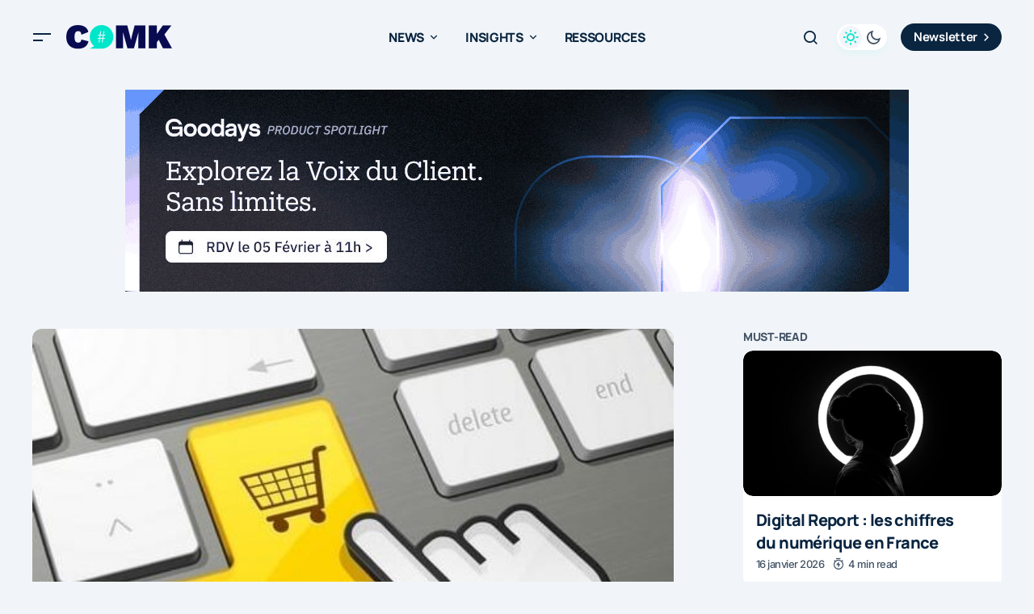

--- FILE ---
content_type: text/html; charset=UTF-8
request_url: https://comarketing-news.fr/le-e-commerce-depasse-les-1-000-milliards-de-dollars/
body_size: 76554
content:
<!doctype html>
<html lang="fr-FR">
<head><meta charset="UTF-8" /><script>if(navigator.userAgent.match(/MSIE|Internet Explorer/i)||navigator.userAgent.match(/Trident\/7\..*?rv:11/i)){var href=document.location.href;if(!href.match(/[?&]nowprocket/)){if(href.indexOf("?")==-1){if(href.indexOf("#")==-1){document.location.href=href+"?nowprocket=1"}else{document.location.href=href.replace("#","?nowprocket=1#")}}else{if(href.indexOf("#")==-1){document.location.href=href+"&nowprocket=1"}else{document.location.href=href.replace("#","&nowprocket=1#")}}}}</script><script>(()=>{class RocketLazyLoadScripts{constructor(){this.v="2.0.4",this.userEvents=["keydown","keyup","mousedown","mouseup","mousemove","mouseover","mouseout","touchmove","touchstart","touchend","touchcancel","wheel","click","dblclick","input"],this.attributeEvents=["onblur","onclick","oncontextmenu","ondblclick","onfocus","onmousedown","onmouseenter","onmouseleave","onmousemove","onmouseout","onmouseover","onmouseup","onmousewheel","onscroll","onsubmit"]}async t(){this.i(),this.o(),/iP(ad|hone)/.test(navigator.userAgent)&&this.h(),this.u(),this.l(this),this.m(),this.k(this),this.p(this),this._(),await Promise.all([this.R(),this.L()]),this.lastBreath=Date.now(),this.S(this),this.P(),this.D(),this.O(),this.M(),await this.C(this.delayedScripts.normal),await this.C(this.delayedScripts.defer),await this.C(this.delayedScripts.async),await this.T(),await this.F(),await this.j(),await this.A(),window.dispatchEvent(new Event("rocket-allScriptsLoaded")),this.everythingLoaded=!0,this.lastTouchEnd&&await new Promise(t=>setTimeout(t,500-Date.now()+this.lastTouchEnd)),this.I(),this.H(),this.U(),this.W()}i(){this.CSPIssue=sessionStorage.getItem("rocketCSPIssue"),document.addEventListener("securitypolicyviolation",t=>{this.CSPIssue||"script-src-elem"!==t.violatedDirective||"data"!==t.blockedURI||(this.CSPIssue=!0,sessionStorage.setItem("rocketCSPIssue",!0))},{isRocket:!0})}o(){window.addEventListener("pageshow",t=>{this.persisted=t.persisted,this.realWindowLoadedFired=!0},{isRocket:!0}),window.addEventListener("pagehide",()=>{this.onFirstUserAction=null},{isRocket:!0})}h(){let t;function e(e){t=e}window.addEventListener("touchstart",e,{isRocket:!0}),window.addEventListener("touchend",function i(o){o.changedTouches[0]&&t.changedTouches[0]&&Math.abs(o.changedTouches[0].pageX-t.changedTouches[0].pageX)<10&&Math.abs(o.changedTouches[0].pageY-t.changedTouches[0].pageY)<10&&o.timeStamp-t.timeStamp<200&&(window.removeEventListener("touchstart",e,{isRocket:!0}),window.removeEventListener("touchend",i,{isRocket:!0}),"INPUT"===o.target.tagName&&"text"===o.target.type||(o.target.dispatchEvent(new TouchEvent("touchend",{target:o.target,bubbles:!0})),o.target.dispatchEvent(new MouseEvent("mouseover",{target:o.target,bubbles:!0})),o.target.dispatchEvent(new PointerEvent("click",{target:o.target,bubbles:!0,cancelable:!0,detail:1,clientX:o.changedTouches[0].clientX,clientY:o.changedTouches[0].clientY})),event.preventDefault()))},{isRocket:!0})}q(t){this.userActionTriggered||("mousemove"!==t.type||this.firstMousemoveIgnored?"keyup"===t.type||"mouseover"===t.type||"mouseout"===t.type||(this.userActionTriggered=!0,this.onFirstUserAction&&this.onFirstUserAction()):this.firstMousemoveIgnored=!0),"click"===t.type&&t.preventDefault(),t.stopPropagation(),t.stopImmediatePropagation(),"touchstart"===this.lastEvent&&"touchend"===t.type&&(this.lastTouchEnd=Date.now()),"click"===t.type&&(this.lastTouchEnd=0),this.lastEvent=t.type,t.composedPath&&t.composedPath()[0].getRootNode()instanceof ShadowRoot&&(t.rocketTarget=t.composedPath()[0]),this.savedUserEvents.push(t)}u(){this.savedUserEvents=[],this.userEventHandler=this.q.bind(this),this.userEvents.forEach(t=>window.addEventListener(t,this.userEventHandler,{passive:!1,isRocket:!0})),document.addEventListener("visibilitychange",this.userEventHandler,{isRocket:!0})}U(){this.userEvents.forEach(t=>window.removeEventListener(t,this.userEventHandler,{passive:!1,isRocket:!0})),document.removeEventListener("visibilitychange",this.userEventHandler,{isRocket:!0}),this.savedUserEvents.forEach(t=>{(t.rocketTarget||t.target).dispatchEvent(new window[t.constructor.name](t.type,t))})}m(){const t="return false",e=Array.from(this.attributeEvents,t=>"data-rocket-"+t),i="["+this.attributeEvents.join("],[")+"]",o="[data-rocket-"+this.attributeEvents.join("],[data-rocket-")+"]",s=(e,i,o)=>{o&&o!==t&&(e.setAttribute("data-rocket-"+i,o),e["rocket"+i]=new Function("event",o),e.setAttribute(i,t))};new MutationObserver(t=>{for(const n of t)"attributes"===n.type&&(n.attributeName.startsWith("data-rocket-")||this.everythingLoaded?n.attributeName.startsWith("data-rocket-")&&this.everythingLoaded&&this.N(n.target,n.attributeName.substring(12)):s(n.target,n.attributeName,n.target.getAttribute(n.attributeName))),"childList"===n.type&&n.addedNodes.forEach(t=>{if(t.nodeType===Node.ELEMENT_NODE)if(this.everythingLoaded)for(const i of[t,...t.querySelectorAll(o)])for(const t of i.getAttributeNames())e.includes(t)&&this.N(i,t.substring(12));else for(const e of[t,...t.querySelectorAll(i)])for(const t of e.getAttributeNames())this.attributeEvents.includes(t)&&s(e,t,e.getAttribute(t))})}).observe(document,{subtree:!0,childList:!0,attributeFilter:[...this.attributeEvents,...e]})}I(){this.attributeEvents.forEach(t=>{document.querySelectorAll("[data-rocket-"+t+"]").forEach(e=>{this.N(e,t)})})}N(t,e){const i=t.getAttribute("data-rocket-"+e);i&&(t.setAttribute(e,i),t.removeAttribute("data-rocket-"+e))}k(t){Object.defineProperty(HTMLElement.prototype,"onclick",{get(){return this.rocketonclick||null},set(e){this.rocketonclick=e,this.setAttribute(t.everythingLoaded?"onclick":"data-rocket-onclick","this.rocketonclick(event)")}})}S(t){function e(e,i){let o=e[i];e[i]=null,Object.defineProperty(e,i,{get:()=>o,set(s){t.everythingLoaded?o=s:e["rocket"+i]=o=s}})}e(document,"onreadystatechange"),e(window,"onload"),e(window,"onpageshow");try{Object.defineProperty(document,"readyState",{get:()=>t.rocketReadyState,set(e){t.rocketReadyState=e},configurable:!0}),document.readyState="loading"}catch(t){console.log("WPRocket DJE readyState conflict, bypassing")}}l(t){this.originalAddEventListener=EventTarget.prototype.addEventListener,this.originalRemoveEventListener=EventTarget.prototype.removeEventListener,this.savedEventListeners=[],EventTarget.prototype.addEventListener=function(e,i,o){o&&o.isRocket||!t.B(e,this)&&!t.userEvents.includes(e)||t.B(e,this)&&!t.userActionTriggered||e.startsWith("rocket-")||t.everythingLoaded?t.originalAddEventListener.call(this,e,i,o):(t.savedEventListeners.push({target:this,remove:!1,type:e,func:i,options:o}),"mouseenter"!==e&&"mouseleave"!==e||t.originalAddEventListener.call(this,e,t.savedUserEvents.push,o))},EventTarget.prototype.removeEventListener=function(e,i,o){o&&o.isRocket||!t.B(e,this)&&!t.userEvents.includes(e)||t.B(e,this)&&!t.userActionTriggered||e.startsWith("rocket-")||t.everythingLoaded?t.originalRemoveEventListener.call(this,e,i,o):t.savedEventListeners.push({target:this,remove:!0,type:e,func:i,options:o})}}J(t,e){this.savedEventListeners=this.savedEventListeners.filter(i=>{let o=i.type,s=i.target||window;return e!==o||t!==s||(this.B(o,s)&&(i.type="rocket-"+o),this.$(i),!1)})}H(){EventTarget.prototype.addEventListener=this.originalAddEventListener,EventTarget.prototype.removeEventListener=this.originalRemoveEventListener,this.savedEventListeners.forEach(t=>this.$(t))}$(t){t.remove?this.originalRemoveEventListener.call(t.target,t.type,t.func,t.options):this.originalAddEventListener.call(t.target,t.type,t.func,t.options)}p(t){let e;function i(e){return t.everythingLoaded?e:e.split(" ").map(t=>"load"===t||t.startsWith("load.")?"rocket-jquery-load":t).join(" ")}function o(o){function s(e){const s=o.fn[e];o.fn[e]=o.fn.init.prototype[e]=function(){return this[0]===window&&t.userActionTriggered&&("string"==typeof arguments[0]||arguments[0]instanceof String?arguments[0]=i(arguments[0]):"object"==typeof arguments[0]&&Object.keys(arguments[0]).forEach(t=>{const e=arguments[0][t];delete arguments[0][t],arguments[0][i(t)]=e})),s.apply(this,arguments),this}}if(o&&o.fn&&!t.allJQueries.includes(o)){const e={DOMContentLoaded:[],"rocket-DOMContentLoaded":[]};for(const t in e)document.addEventListener(t,()=>{e[t].forEach(t=>t())},{isRocket:!0});o.fn.ready=o.fn.init.prototype.ready=function(i){function s(){parseInt(o.fn.jquery)>2?setTimeout(()=>i.bind(document)(o)):i.bind(document)(o)}return"function"==typeof i&&(t.realDomReadyFired?!t.userActionTriggered||t.fauxDomReadyFired?s():e["rocket-DOMContentLoaded"].push(s):e.DOMContentLoaded.push(s)),o([])},s("on"),s("one"),s("off"),t.allJQueries.push(o)}e=o}t.allJQueries=[],o(window.jQuery),Object.defineProperty(window,"jQuery",{get:()=>e,set(t){o(t)}})}P(){const t=new Map;document.write=document.writeln=function(e){const i=document.currentScript,o=document.createRange(),s=i.parentElement;let n=t.get(i);void 0===n&&(n=i.nextSibling,t.set(i,n));const c=document.createDocumentFragment();o.setStart(c,0),c.appendChild(o.createContextualFragment(e)),s.insertBefore(c,n)}}async R(){return new Promise(t=>{this.userActionTriggered?t():this.onFirstUserAction=t})}async L(){return new Promise(t=>{document.addEventListener("DOMContentLoaded",()=>{this.realDomReadyFired=!0,t()},{isRocket:!0})})}async j(){return this.realWindowLoadedFired?Promise.resolve():new Promise(t=>{window.addEventListener("load",t,{isRocket:!0})})}M(){this.pendingScripts=[];this.scriptsMutationObserver=new MutationObserver(t=>{for(const e of t)e.addedNodes.forEach(t=>{"SCRIPT"!==t.tagName||t.noModule||t.isWPRocket||this.pendingScripts.push({script:t,promise:new Promise(e=>{const i=()=>{const i=this.pendingScripts.findIndex(e=>e.script===t);i>=0&&this.pendingScripts.splice(i,1),e()};t.addEventListener("load",i,{isRocket:!0}),t.addEventListener("error",i,{isRocket:!0}),setTimeout(i,1e3)})})})}),this.scriptsMutationObserver.observe(document,{childList:!0,subtree:!0})}async F(){await this.X(),this.pendingScripts.length?(await this.pendingScripts[0].promise,await this.F()):this.scriptsMutationObserver.disconnect()}D(){this.delayedScripts={normal:[],async:[],defer:[]},document.querySelectorAll("script[type$=rocketlazyloadscript]").forEach(t=>{t.hasAttribute("data-rocket-src")?t.hasAttribute("async")&&!1!==t.async?this.delayedScripts.async.push(t):t.hasAttribute("defer")&&!1!==t.defer||"module"===t.getAttribute("data-rocket-type")?this.delayedScripts.defer.push(t):this.delayedScripts.normal.push(t):this.delayedScripts.normal.push(t)})}async _(){await this.L();let t=[];document.querySelectorAll("script[type$=rocketlazyloadscript][data-rocket-src]").forEach(e=>{let i=e.getAttribute("data-rocket-src");if(i&&!i.startsWith("data:")){i.startsWith("//")&&(i=location.protocol+i);try{const o=new URL(i).origin;o!==location.origin&&t.push({src:o,crossOrigin:e.crossOrigin||"module"===e.getAttribute("data-rocket-type")})}catch(t){}}}),t=[...new Map(t.map(t=>[JSON.stringify(t),t])).values()],this.Y(t,"preconnect")}async G(t){if(await this.K(),!0!==t.noModule||!("noModule"in HTMLScriptElement.prototype))return new Promise(e=>{let i;function o(){(i||t).setAttribute("data-rocket-status","executed"),e()}try{if(navigator.userAgent.includes("Firefox/")||""===navigator.vendor||this.CSPIssue)i=document.createElement("script"),[...t.attributes].forEach(t=>{let e=t.nodeName;"type"!==e&&("data-rocket-type"===e&&(e="type"),"data-rocket-src"===e&&(e="src"),i.setAttribute(e,t.nodeValue))}),t.text&&(i.text=t.text),t.nonce&&(i.nonce=t.nonce),i.hasAttribute("src")?(i.addEventListener("load",o,{isRocket:!0}),i.addEventListener("error",()=>{i.setAttribute("data-rocket-status","failed-network"),e()},{isRocket:!0}),setTimeout(()=>{i.isConnected||e()},1)):(i.text=t.text,o()),i.isWPRocket=!0,t.parentNode.replaceChild(i,t);else{const i=t.getAttribute("data-rocket-type"),s=t.getAttribute("data-rocket-src");i?(t.type=i,t.removeAttribute("data-rocket-type")):t.removeAttribute("type"),t.addEventListener("load",o,{isRocket:!0}),t.addEventListener("error",i=>{this.CSPIssue&&i.target.src.startsWith("data:")?(console.log("WPRocket: CSP fallback activated"),t.removeAttribute("src"),this.G(t).then(e)):(t.setAttribute("data-rocket-status","failed-network"),e())},{isRocket:!0}),s?(t.fetchPriority="high",t.removeAttribute("data-rocket-src"),t.src=s):t.src="data:text/javascript;base64,"+window.btoa(unescape(encodeURIComponent(t.text)))}}catch(i){t.setAttribute("data-rocket-status","failed-transform"),e()}});t.setAttribute("data-rocket-status","skipped")}async C(t){const e=t.shift();return e?(e.isConnected&&await this.G(e),this.C(t)):Promise.resolve()}O(){this.Y([...this.delayedScripts.normal,...this.delayedScripts.defer,...this.delayedScripts.async],"preload")}Y(t,e){this.trash=this.trash||[];let i=!0;var o=document.createDocumentFragment();t.forEach(t=>{const s=t.getAttribute&&t.getAttribute("data-rocket-src")||t.src;if(s&&!s.startsWith("data:")){const n=document.createElement("link");n.href=s,n.rel=e,"preconnect"!==e&&(n.as="script",n.fetchPriority=i?"high":"low"),t.getAttribute&&"module"===t.getAttribute("data-rocket-type")&&(n.crossOrigin=!0),t.crossOrigin&&(n.crossOrigin=t.crossOrigin),t.integrity&&(n.integrity=t.integrity),t.nonce&&(n.nonce=t.nonce),o.appendChild(n),this.trash.push(n),i=!1}}),document.head.appendChild(o)}W(){this.trash.forEach(t=>t.remove())}async T(){try{document.readyState="interactive"}catch(t){}this.fauxDomReadyFired=!0;try{await this.K(),this.J(document,"readystatechange"),document.dispatchEvent(new Event("rocket-readystatechange")),await this.K(),document.rocketonreadystatechange&&document.rocketonreadystatechange(),await this.K(),this.J(document,"DOMContentLoaded"),document.dispatchEvent(new Event("rocket-DOMContentLoaded")),await this.K(),this.J(window,"DOMContentLoaded"),window.dispatchEvent(new Event("rocket-DOMContentLoaded"))}catch(t){console.error(t)}}async A(){try{document.readyState="complete"}catch(t){}try{await this.K(),this.J(document,"readystatechange"),document.dispatchEvent(new Event("rocket-readystatechange")),await this.K(),document.rocketonreadystatechange&&document.rocketonreadystatechange(),await this.K(),this.J(window,"load"),window.dispatchEvent(new Event("rocket-load")),await this.K(),window.rocketonload&&window.rocketonload(),await this.K(),this.allJQueries.forEach(t=>t(window).trigger("rocket-jquery-load")),await this.K(),this.J(window,"pageshow");const t=new Event("rocket-pageshow");t.persisted=this.persisted,window.dispatchEvent(t),await this.K(),window.rocketonpageshow&&window.rocketonpageshow({persisted:this.persisted})}catch(t){console.error(t)}}async K(){Date.now()-this.lastBreath>45&&(await this.X(),this.lastBreath=Date.now())}async X(){return document.hidden?new Promise(t=>setTimeout(t)):new Promise(t=>requestAnimationFrame(t))}B(t,e){return e===document&&"readystatechange"===t||(e===document&&"DOMContentLoaded"===t||(e===window&&"DOMContentLoaded"===t||(e===window&&"load"===t||e===window&&"pageshow"===t)))}static run(){(new RocketLazyLoadScripts).t()}}RocketLazyLoadScripts.run()})();</script>
	
	<meta name="viewport" content="width=device-width, initial-scale=1" />
	<link rel="profile" href="https://gmpg.org/xfn/11" />

	<link rel="dns-prefetch" href="//tracker.wpserveur.net"><meta name='robots' content='index, follow, max-image-preview:large, max-snippet:-1, max-video-preview:-1' />
	<style></style>
	
	<!-- This site is optimized with the Yoast SEO plugin v26.7 - https://yoast.com/wordpress/plugins/seo/ -->
	<title>Le e-commerce dépasse les 1 000 milliards de dollars | Comarketing-News</title>
<style id="wpr-usedcss">img:is([sizes=auto i],[sizes^="auto," i]){contain-intrinsic-size:3000px 1500px}:where(.wp-block-button__link){border-radius:9999px;box-shadow:none;padding:calc(.667em + 2px) calc(1.333em + 2px);text-decoration:none}:root :where(.wp-block-button .wp-block-button__link.is-style-outline),:root :where(.wp-block-button.is-style-outline>.wp-block-button__link){border:2px solid;padding:.667em 1.333em}:root :where(.wp-block-button .wp-block-button__link.is-style-outline:not(.has-text-color)),:root :where(.wp-block-button.is-style-outline>.wp-block-button__link:not(.has-text-color)){color:currentColor}:root :where(.wp-block-button .wp-block-button__link.is-style-outline:not(.has-background)),:root :where(.wp-block-button.is-style-outline>.wp-block-button__link:not(.has-background)){background-color:initial;background-image:none}:where(.wp-block-calendar table:not(.has-background) th){background:#ddd}:where(.wp-block-columns){margin-bottom:1.75em}:where(.wp-block-columns.has-background){padding:1.25em 2.375em}:where(.wp-block-post-comments input[type=submit]){border:none}:where(.wp-block-cover-image:not(.has-text-color)),:where(.wp-block-cover:not(.has-text-color)){color:#fff}:where(.wp-block-cover-image.is-light:not(.has-text-color)),:where(.wp-block-cover.is-light:not(.has-text-color)){color:#000}:root :where(.wp-block-cover h1:not(.has-text-color)),:root :where(.wp-block-cover h2:not(.has-text-color)),:root :where(.wp-block-cover h3:not(.has-text-color)),:root :where(.wp-block-cover h4:not(.has-text-color)),:root :where(.wp-block-cover h5:not(.has-text-color)),:root :where(.wp-block-cover h6:not(.has-text-color)),:root :where(.wp-block-cover p:not(.has-text-color)){color:inherit}:where(.wp-block-file){margin-bottom:1.5em}:where(.wp-block-file__button){border-radius:2em;display:inline-block;padding:.5em 1em}:where(.wp-block-file__button):is(a):active,:where(.wp-block-file__button):is(a):focus,:where(.wp-block-file__button):is(a):hover,:where(.wp-block-file__button):is(a):visited{box-shadow:none;color:#fff;opacity:.85;text-decoration:none}:where(.wp-block-group.wp-block-group-is-layout-constrained){position:relative}:root :where(.wp-block-image.is-style-rounded img,.wp-block-image .is-style-rounded img){border-radius:9999px}:where(.wp-block-latest-comments:not([style*=line-height] .wp-block-latest-comments__comment)){line-height:1.1}:where(.wp-block-latest-comments:not([style*=line-height] .wp-block-latest-comments__comment-excerpt p)){line-height:1.8}:root :where(.wp-block-latest-posts.is-grid){padding:0}:root :where(.wp-block-latest-posts.wp-block-latest-posts__list){padding-left:0}ul{box-sizing:border-box}:root :where(.wp-block-list.has-background){padding:1.25em 2.375em}:where(.wp-block-navigation.has-background .wp-block-navigation-item a:not(.wp-element-button)),:where(.wp-block-navigation.has-background .wp-block-navigation-submenu a:not(.wp-element-button)){padding:.5em 1em}:where(.wp-block-navigation .wp-block-navigation__submenu-container .wp-block-navigation-item a:not(.wp-element-button)),:where(.wp-block-navigation .wp-block-navigation__submenu-container .wp-block-navigation-submenu a:not(.wp-element-button)),:where(.wp-block-navigation .wp-block-navigation__submenu-container .wp-block-navigation-submenu button.wp-block-navigation-item__content),:where(.wp-block-navigation .wp-block-navigation__submenu-container .wp-block-pages-list__item button.wp-block-navigation-item__content){padding:.5em 1em}:root :where(p.has-background){padding:1.25em 2.375em}:where(p.has-text-color:not(.has-link-color)) a{color:inherit}:where(.wp-block-post-comments-form) input:not([type=submit]),:where(.wp-block-post-comments-form) textarea{border:1px solid #949494;font-family:inherit;font-size:1em}:where(.wp-block-post-comments-form) input:where(:not([type=submit]):not([type=checkbox])),:where(.wp-block-post-comments-form) textarea{padding:calc(.667em + 2px)}:where(.wp-block-post-excerpt){box-sizing:border-box;margin-bottom:var(--wp--style--block-gap);margin-top:var(--wp--style--block-gap)}:where(.wp-block-preformatted.has-background){padding:1.25em 2.375em}:where(.wp-block-search__button){border:1px solid #ccc;padding:6px 10px}:where(.wp-block-search__input){font-family:inherit;font-size:inherit;font-style:inherit;font-weight:inherit;letter-spacing:inherit;line-height:inherit;text-transform:inherit}:where(.wp-block-search__button-inside .wp-block-search__inside-wrapper){border:1px solid #949494;box-sizing:border-box;padding:4px}:where(.wp-block-search__button-inside .wp-block-search__inside-wrapper) .wp-block-search__input{border:none;border-radius:0;padding:0 4px}:where(.wp-block-search__button-inside .wp-block-search__inside-wrapper) .wp-block-search__input:focus{outline:0}:where(.wp-block-search__button-inside .wp-block-search__inside-wrapper) :where(.wp-block-search__button){padding:4px 8px}:root :where(.wp-block-separator.is-style-dots){height:auto;line-height:1;text-align:center}:root :where(.wp-block-separator.is-style-dots):before{color:currentColor;content:"···";font-family:serif;font-size:1.5em;letter-spacing:2em;padding-left:2em}:root :where(.wp-block-site-logo.is-style-rounded){border-radius:9999px}:where(.wp-block-social-links:not(.is-style-logos-only)) .wp-social-link{background-color:#f0f0f0;color:#444}:where(.wp-block-social-links:not(.is-style-logos-only)) .wp-social-link-amazon{background-color:#f90;color:#fff}:where(.wp-block-social-links:not(.is-style-logos-only)) .wp-social-link-bandcamp{background-color:#1ea0c3;color:#fff}:where(.wp-block-social-links:not(.is-style-logos-only)) .wp-social-link-behance{background-color:#0757fe;color:#fff}:where(.wp-block-social-links:not(.is-style-logos-only)) .wp-social-link-bluesky{background-color:#0a7aff;color:#fff}:where(.wp-block-social-links:not(.is-style-logos-only)) .wp-social-link-codepen{background-color:#1e1f26;color:#fff}:where(.wp-block-social-links:not(.is-style-logos-only)) .wp-social-link-deviantart{background-color:#02e49b;color:#fff}:where(.wp-block-social-links:not(.is-style-logos-only)) .wp-social-link-discord{background-color:#5865f2;color:#fff}:where(.wp-block-social-links:not(.is-style-logos-only)) .wp-social-link-dribbble{background-color:#e94c89;color:#fff}:where(.wp-block-social-links:not(.is-style-logos-only)) .wp-social-link-dropbox{background-color:#4280ff;color:#fff}:where(.wp-block-social-links:not(.is-style-logos-only)) .wp-social-link-etsy{background-color:#f45800;color:#fff}:where(.wp-block-social-links:not(.is-style-logos-only)) .wp-social-link-facebook{background-color:#0866ff;color:#fff}:where(.wp-block-social-links:not(.is-style-logos-only)) .wp-social-link-fivehundredpx{background-color:#000;color:#fff}:where(.wp-block-social-links:not(.is-style-logos-only)) .wp-social-link-flickr{background-color:#0461dd;color:#fff}:where(.wp-block-social-links:not(.is-style-logos-only)) .wp-social-link-foursquare{background-color:#e65678;color:#fff}:where(.wp-block-social-links:not(.is-style-logos-only)) .wp-social-link-github{background-color:#24292d;color:#fff}:where(.wp-block-social-links:not(.is-style-logos-only)) .wp-social-link-goodreads{background-color:#eceadd;color:#382110}:where(.wp-block-social-links:not(.is-style-logos-only)) .wp-social-link-google{background-color:#ea4434;color:#fff}:where(.wp-block-social-links:not(.is-style-logos-only)) .wp-social-link-gravatar{background-color:#1d4fc4;color:#fff}:where(.wp-block-social-links:not(.is-style-logos-only)) .wp-social-link-instagram{background-color:#f00075;color:#fff}:where(.wp-block-social-links:not(.is-style-logos-only)) .wp-social-link-lastfm{background-color:#e21b24;color:#fff}:where(.wp-block-social-links:not(.is-style-logos-only)) .wp-social-link-linkedin{background-color:#0d66c2;color:#fff}:where(.wp-block-social-links:not(.is-style-logos-only)) .wp-social-link-mastodon{background-color:#3288d4;color:#fff}:where(.wp-block-social-links:not(.is-style-logos-only)) .wp-social-link-medium{background-color:#000;color:#fff}:where(.wp-block-social-links:not(.is-style-logos-only)) .wp-social-link-meetup{background-color:#f6405f;color:#fff}:where(.wp-block-social-links:not(.is-style-logos-only)) .wp-social-link-patreon{background-color:#000;color:#fff}:where(.wp-block-social-links:not(.is-style-logos-only)) .wp-social-link-pinterest{background-color:#e60122;color:#fff}:where(.wp-block-social-links:not(.is-style-logos-only)) .wp-social-link-pocket{background-color:#ef4155;color:#fff}:where(.wp-block-social-links:not(.is-style-logos-only)) .wp-social-link-reddit{background-color:#ff4500;color:#fff}:where(.wp-block-social-links:not(.is-style-logos-only)) .wp-social-link-skype{background-color:#0478d7;color:#fff}:where(.wp-block-social-links:not(.is-style-logos-only)) .wp-social-link-snapchat{background-color:#fefc00;color:#fff;stroke:#000}:where(.wp-block-social-links:not(.is-style-logos-only)) .wp-social-link-soundcloud{background-color:#ff5600;color:#fff}:where(.wp-block-social-links:not(.is-style-logos-only)) .wp-social-link-spotify{background-color:#1bd760;color:#fff}:where(.wp-block-social-links:not(.is-style-logos-only)) .wp-social-link-telegram{background-color:#2aabee;color:#fff}:where(.wp-block-social-links:not(.is-style-logos-only)) .wp-social-link-threads{background-color:#000;color:#fff}:where(.wp-block-social-links:not(.is-style-logos-only)) .wp-social-link-tiktok{background-color:#000;color:#fff}:where(.wp-block-social-links:not(.is-style-logos-only)) .wp-social-link-tumblr{background-color:#011835;color:#fff}:where(.wp-block-social-links:not(.is-style-logos-only)) .wp-social-link-twitch{background-color:#6440a4;color:#fff}:where(.wp-block-social-links:not(.is-style-logos-only)) .wp-social-link-twitter{background-color:#1da1f2;color:#fff}:where(.wp-block-social-links:not(.is-style-logos-only)) .wp-social-link-vimeo{background-color:#1eb7ea;color:#fff}:where(.wp-block-social-links:not(.is-style-logos-only)) .wp-social-link-vk{background-color:#4680c2;color:#fff}:where(.wp-block-social-links:not(.is-style-logos-only)) .wp-social-link-wordpress{background-color:#3499cd;color:#fff}:where(.wp-block-social-links:not(.is-style-logos-only)) .wp-social-link-whatsapp{background-color:#25d366;color:#fff}:where(.wp-block-social-links:not(.is-style-logos-only)) .wp-social-link-x{background-color:#000;color:#fff}:where(.wp-block-social-links:not(.is-style-logos-only)) .wp-social-link-yelp{background-color:#d32422;color:#fff}:where(.wp-block-social-links:not(.is-style-logos-only)) .wp-social-link-youtube{background-color:red;color:#fff}:where(.wp-block-social-links.is-style-logos-only) .wp-social-link{background:0 0}:where(.wp-block-social-links.is-style-logos-only) .wp-social-link svg{height:1.25em;width:1.25em}:where(.wp-block-social-links.is-style-logos-only) .wp-social-link-amazon{color:#f90}:where(.wp-block-social-links.is-style-logos-only) .wp-social-link-bandcamp{color:#1ea0c3}:where(.wp-block-social-links.is-style-logos-only) .wp-social-link-behance{color:#0757fe}:where(.wp-block-social-links.is-style-logos-only) .wp-social-link-bluesky{color:#0a7aff}:where(.wp-block-social-links.is-style-logos-only) .wp-social-link-codepen{color:#1e1f26}:where(.wp-block-social-links.is-style-logos-only) .wp-social-link-deviantart{color:#02e49b}:where(.wp-block-social-links.is-style-logos-only) .wp-social-link-discord{color:#5865f2}:where(.wp-block-social-links.is-style-logos-only) .wp-social-link-dribbble{color:#e94c89}:where(.wp-block-social-links.is-style-logos-only) .wp-social-link-dropbox{color:#4280ff}:where(.wp-block-social-links.is-style-logos-only) .wp-social-link-etsy{color:#f45800}:where(.wp-block-social-links.is-style-logos-only) .wp-social-link-facebook{color:#0866ff}:where(.wp-block-social-links.is-style-logos-only) .wp-social-link-fivehundredpx{color:#000}:where(.wp-block-social-links.is-style-logos-only) .wp-social-link-flickr{color:#0461dd}:where(.wp-block-social-links.is-style-logos-only) .wp-social-link-foursquare{color:#e65678}:where(.wp-block-social-links.is-style-logos-only) .wp-social-link-github{color:#24292d}:where(.wp-block-social-links.is-style-logos-only) .wp-social-link-goodreads{color:#382110}:where(.wp-block-social-links.is-style-logos-only) .wp-social-link-google{color:#ea4434}:where(.wp-block-social-links.is-style-logos-only) .wp-social-link-gravatar{color:#1d4fc4}:where(.wp-block-social-links.is-style-logos-only) .wp-social-link-instagram{color:#f00075}:where(.wp-block-social-links.is-style-logos-only) .wp-social-link-lastfm{color:#e21b24}:where(.wp-block-social-links.is-style-logos-only) .wp-social-link-linkedin{color:#0d66c2}:where(.wp-block-social-links.is-style-logos-only) .wp-social-link-mastodon{color:#3288d4}:where(.wp-block-social-links.is-style-logos-only) .wp-social-link-medium{color:#000}:where(.wp-block-social-links.is-style-logos-only) .wp-social-link-meetup{color:#f6405f}:where(.wp-block-social-links.is-style-logos-only) .wp-social-link-patreon{color:#000}:where(.wp-block-social-links.is-style-logos-only) .wp-social-link-pinterest{color:#e60122}:where(.wp-block-social-links.is-style-logos-only) .wp-social-link-pocket{color:#ef4155}:where(.wp-block-social-links.is-style-logos-only) .wp-social-link-reddit{color:#ff4500}:where(.wp-block-social-links.is-style-logos-only) .wp-social-link-skype{color:#0478d7}:where(.wp-block-social-links.is-style-logos-only) .wp-social-link-snapchat{color:#fff;stroke:#000}:where(.wp-block-social-links.is-style-logos-only) .wp-social-link-soundcloud{color:#ff5600}:where(.wp-block-social-links.is-style-logos-only) .wp-social-link-spotify{color:#1bd760}:where(.wp-block-social-links.is-style-logos-only) .wp-social-link-telegram{color:#2aabee}:where(.wp-block-social-links.is-style-logos-only) .wp-social-link-threads{color:#000}:where(.wp-block-social-links.is-style-logos-only) .wp-social-link-tiktok{color:#000}:where(.wp-block-social-links.is-style-logos-only) .wp-social-link-tumblr{color:#011835}:where(.wp-block-social-links.is-style-logos-only) .wp-social-link-twitch{color:#6440a4}:where(.wp-block-social-links.is-style-logos-only) .wp-social-link-twitter{color:#1da1f2}:where(.wp-block-social-links.is-style-logos-only) .wp-social-link-vimeo{color:#1eb7ea}:where(.wp-block-social-links.is-style-logos-only) .wp-social-link-vk{color:#4680c2}:where(.wp-block-social-links.is-style-logos-only) .wp-social-link-whatsapp{color:#25d366}:where(.wp-block-social-links.is-style-logos-only) .wp-social-link-wordpress{color:#3499cd}:where(.wp-block-social-links.is-style-logos-only) .wp-social-link-x{color:#000}:where(.wp-block-social-links.is-style-logos-only) .wp-social-link-yelp{color:#d32422}:where(.wp-block-social-links.is-style-logos-only) .wp-social-link-youtube{color:red}:root :where(.wp-block-social-links .wp-social-link a){padding:.25em}:root :where(.wp-block-social-links.is-style-logos-only .wp-social-link a){padding:0}:root :where(.wp-block-social-links.is-style-pill-shape .wp-social-link a){padding-left:.6666666667em;padding-right:.6666666667em}:root :where(.wp-block-tag-cloud.is-style-outline){display:flex;flex-wrap:wrap;gap:1ch}:root :where(.wp-block-tag-cloud.is-style-outline a){border:1px solid;font-size:unset!important;margin-right:0;padding:1ch 2ch;text-decoration:none!important}:root :where(.wp-block-table-of-contents){box-sizing:border-box}:where(.wp-block-term-description){box-sizing:border-box;margin-bottom:var(--wp--style--block-gap);margin-top:var(--wp--style--block-gap)}:where(pre.wp-block-verse){font-family:inherit}.entry-content{counter-reset:footnotes}:root{--wp--preset--font-size--normal:16px;--wp--preset--font-size--huge:42px}.screen-reader-text{border:0;clip-path:inset(50%);height:1px;margin:-1px;overflow:hidden;padding:0;position:absolute;width:1px;word-wrap:normal!important}.screen-reader-text:focus{background-color:#ddd;clip-path:none;color:#444;display:block;font-size:1em;height:auto;left:5px;line-height:normal;padding:15px 23px 14px;text-decoration:none;top:5px;width:auto;z-index:100000}html :where(.has-border-color){border-style:solid}html :where([style*=border-top-color]){border-top-style:solid}html :where([style*=border-right-color]){border-right-style:solid}html :where([style*=border-bottom-color]){border-bottom-style:solid}html :where([style*=border-left-color]){border-left-style:solid}html :where([style*=border-width]){border-style:solid}html :where([style*=border-top-width]){border-top-style:solid}html :where([style*=border-right-width]){border-right-style:solid}html :where([style*=border-bottom-width]){border-bottom-style:solid}html :where([style*=border-left-width]){border-left-style:solid}html :where(img[class*=wp-image-]){height:auto;max-width:100%}:where(figure){margin:0 0 1em}html :where(.is-position-sticky){--wp-admin--admin-bar--position-offset:var(--wp-admin--admin-bar--height,0px)}:root{--wp--preset--aspect-ratio--square:1;--wp--preset--aspect-ratio--4-3:4/3;--wp--preset--aspect-ratio--3-4:3/4;--wp--preset--aspect-ratio--3-2:3/2;--wp--preset--aspect-ratio--2-3:2/3;--wp--preset--aspect-ratio--16-9:16/9;--wp--preset--aspect-ratio--9-16:9/16;--wp--preset--color--black:#000000;--wp--preset--color--cyan-bluish-gray:#abb8c3;--wp--preset--color--white:#FFFFFF;--wp--preset--color--pale-pink:#f78da7;--wp--preset--color--vivid-red:#cf2e2e;--wp--preset--color--luminous-vivid-orange:#ff6900;--wp--preset--color--luminous-vivid-amber:#fcb900;--wp--preset--color--light-green-cyan:#7bdcb5;--wp--preset--color--vivid-green-cyan:#00d084;--wp--preset--color--pale-cyan-blue:#8ed1fc;--wp--preset--color--vivid-cyan-blue:#0693e3;--wp--preset--color--vivid-purple:#9b51e0;--wp--preset--color--blue:#59BACC;--wp--preset--color--green:#58AD69;--wp--preset--color--orange:#FFBC49;--wp--preset--color--red:#e32c26;--wp--preset--color--gray-50:#f8f9fa;--wp--preset--color--gray-100:#f8f9fb;--wp--preset--color--gray-200:#E0E0E0;--wp--preset--color--primary:#0a2540;--wp--preset--color--secondary:#435366;--wp--preset--color--layout:#FFFFFF;--wp--preset--color--border:#00e6cb;--wp--preset--gradient--vivid-cyan-blue-to-vivid-purple:linear-gradient(135deg,rgba(6, 147, 227, 1) 0%,rgb(155, 81, 224) 100%);--wp--preset--gradient--light-green-cyan-to-vivid-green-cyan:linear-gradient(135deg,rgb(122, 220, 180) 0%,rgb(0, 208, 130) 100%);--wp--preset--gradient--luminous-vivid-amber-to-luminous-vivid-orange:linear-gradient(135deg,rgba(252, 185, 0, 1) 0%,rgba(255, 105, 0, 1) 100%);--wp--preset--gradient--luminous-vivid-orange-to-vivid-red:linear-gradient(135deg,rgba(255, 105, 0, 1) 0%,rgb(207, 46, 46) 100%);--wp--preset--gradient--very-light-gray-to-cyan-bluish-gray:linear-gradient(135deg,rgb(238, 238, 238) 0%,rgb(169, 184, 195) 100%);--wp--preset--gradient--cool-to-warm-spectrum:linear-gradient(135deg,rgb(74, 234, 220) 0%,rgb(151, 120, 209) 20%,rgb(207, 42, 186) 40%,rgb(238, 44, 130) 60%,rgb(251, 105, 98) 80%,rgb(254, 248, 76) 100%);--wp--preset--gradient--blush-light-purple:linear-gradient(135deg,rgb(255, 206, 236) 0%,rgb(152, 150, 240) 100%);--wp--preset--gradient--blush-bordeaux:linear-gradient(135deg,rgb(254, 205, 165) 0%,rgb(254, 45, 45) 50%,rgb(107, 0, 62) 100%);--wp--preset--gradient--luminous-dusk:linear-gradient(135deg,rgb(255, 203, 112) 0%,rgb(199, 81, 192) 50%,rgb(65, 88, 208) 100%);--wp--preset--gradient--pale-ocean:linear-gradient(135deg,rgb(255, 245, 203) 0%,rgb(182, 227, 212) 50%,rgb(51, 167, 181) 100%);--wp--preset--gradient--electric-grass:linear-gradient(135deg,rgb(202, 248, 128) 0%,rgb(113, 206, 126) 100%);--wp--preset--gradient--midnight:linear-gradient(135deg,rgb(2, 3, 129) 0%,rgb(40, 116, 252) 100%);--wp--preset--font-size--small:13px;--wp--preset--font-size--medium:20px;--wp--preset--font-size--large:36px;--wp--preset--font-size--x-large:42px;--wp--preset--spacing--20:0.44rem;--wp--preset--spacing--30:0.67rem;--wp--preset--spacing--40:1rem;--wp--preset--spacing--50:1.5rem;--wp--preset--spacing--60:2.25rem;--wp--preset--spacing--70:3.38rem;--wp--preset--spacing--80:5.06rem;--wp--preset--shadow--natural:6px 6px 9px rgba(0, 0, 0, .2);--wp--preset--shadow--deep:12px 12px 50px rgba(0, 0, 0, .4);--wp--preset--shadow--sharp:6px 6px 0px rgba(0, 0, 0, .2);--wp--preset--shadow--outlined:6px 6px 0px -3px rgba(255, 255, 255, 1),6px 6px rgba(0, 0, 0, 1);--wp--preset--shadow--crisp:6px 6px 0px rgba(0, 0, 0, 1)}:root :where(.is-layout-flow)>:first-child{margin-block-start:0}:root :where(.is-layout-flow)>:last-child{margin-block-end:0}:root :where(.is-layout-flow)>*{margin-block-start:24px;margin-block-end:0}:root :where(.is-layout-constrained)>:first-child{margin-block-start:0}:root :where(.is-layout-constrained)>:last-child{margin-block-end:0}:root :where(.is-layout-constrained)>*{margin-block-start:24px;margin-block-end:0}:root :where(.is-layout-flex){gap:24px}:root :where(.is-layout-grid){gap:24px}:root :where(.wp-block-pullquote){font-size:1.5em;line-height:1.6}.nivo-lightbox-content,.nivo-lightbox-overlay{height:100%;width:100%}.nivo-lightbox-overlay{position:fixed;top:0;left:0;z-index:99998;overflow:hidden;visibility:hidden;opacity:0;-webkit-box-sizing:border-box;-moz-box-sizing:border-box;box-sizing:border-box}.nivo-lightbox-overlay.nivo-lightbox-open{visibility:visible;opacity:1}.nivo-lightbox-wrap{position:absolute;top:10%;bottom:10%;left:10%;right:10%}.nivo-lightbox-title-wrap{position:absolute;bottom:0;left:0;width:100%;z-index:99999;text-align:center}.nivo-lightbox-nav{display:none}.nivo-lightbox-prev{position:absolute;top:50%;left:0}.nivo-lightbox-next{position:absolute;top:50%;right:0}.nivo-lightbox-image{text-align:center}.nivo-lightbox-image img{max-width:100%;max-height:100%;width:auto;height:auto;vertical-align:middle}.nivo-lightbox-content iframe,.nivo-lightbox-error{width:100%;height:100%}.nivo-lightbox-error{display:table;text-align:center;color:#fff;text-shadow:0 1px 1px #000}.nivo-lightbox-error p{display:table-cell;vertical-align:middle}.cs-form-popup{position:fixed;background:var(--cs-layout-background);padding:2.5rem;border-radius:var(--cs-layout-elements-border-radius);box-shadow:0 20px 50px rgba(0,0,0,.2);max-width:560px;max-height:600px;width:100%;left:50%;top:50%;text-align:left;transform:translate(-50%,-50%);display:none;z-index:9999;overflow:hidden;overflow-y:scroll;-webkit-overflow-scrolling:touch;-ms-overflow-style:none;scrollbar-width:none;transition:.25s}.cs-form-popup:has(.wpcf7-response-output){max-height:700px}@media (max-width:575.98px){.cs-form-popup{padding:1.5rem;width:calc(100% - 1.5rem)}:root{--cs-offcanvas-width:100%}}.cs-form-popup.active{display:block}.cs-form-popup.active~.cs-form-popup__overlay{display:flex}.cs-form-popup__close{position:absolute;top:0;right:0;background:0 0;border:none;font-size:1.5rem;padding:.75rem;color:var(--cs-color-primary);cursor:pointer;z-index:9}.cs-form-popup__close:hover{background:0 0;color:var(--cs-color-accent)}.cs-form-popup__overlay{position:fixed;background:rgba(0,0,0,.5);z-index:999;left:0;top:0;width:100%;height:100%;display:none}.popup-active-sidebar{overflow:hidden}.popup-active-sidebar .cs-sidebar__inner{z-index:99999}.popup-active-offcanvas{overflow:hidden}.popup-active{overflow:hidden}:root{--cs-header-initial-height:64px;--cs-header-height:64px;--cs-entry-content-full:1200px;--cs-entry-content-width:794px;--cs-entry-content-large-width:794px;--cs-entry-content-medium-width:636px;--cs-layout-elements-border-radius:8px;--cs-thumbnail-border-radius:8px;--cs-post-hover-border-radius:12px;--cs-tag-border-radius:200px;--cs-input-border-radius:200px;--cs-textarea-border-radius:8px;--cs-button-border-radius:200px;--cs-avatar-border-radius:16px;--cs-adminmbar-offset:0px}:root{--cs-underline-bg-position:right 98%}:root,body[data-scheme=light]{--cs-header-background:var(--cs-light-header-background, #FFFFFF);--cs-header-submenu-background:var(--cs-light-header-submenu-background, #FFFFFF);--cs-footer-background:var(--cs-light-footer-background, #FFFFFF);--cs-offcanvas-background:var(--cs-light-offcanvas-background, #FFFFFF)}body[data-scheme=dark]{--cs-header-background:var(--cs-dark-header-background, #232323);--cs-header-submenu-background:var(--cs-dark-header-submenu-background, #232323);--cs-footer-background:var(--cs-dark-footer-background, #161616);--cs-offcanvas-background:var(--cs-dark-offcanvas-background, #232323)}:root,[data-scheme=light]{--cs-site-background:var(--cs-light-site-background, #F1F5F9);--cs-layout-background:var(--cs-light-layout-background, #FFFFFF);--cs-color-primary:var(--cs-light-primary-color, #0A2540);--cs-color-primary-contrast:#FFFFFF;--cs-color-secondary:var(--cs-light-secondary-color, #435366);--cs-color-secondary-contrast:#FFFFFF;--cs-color-accent:var(--cs-light-accent-color, #635BFF);--cs-color-accent-secondary:var(--cs-light-accent-secondary-color, #13B16F);--cs-color-border:var(--cs-light-border-color, #C8D7F5);--cs-color-input:var(--cs-light-input-background);--cs-color-input-contrast:var(--cs-light-input-color);--cs-color-button:var(--cs-light-button-background, #0A2540);--cs-color-button-contrast:var(--cs-light-button-color, #FFFFFF);--cs-color-button-hover:var(--cs-light-button-hover-background, #635BFF);--cs-color-button-hover-contrast:var(--cs-light-button-hover-color, #FFFFFF);--cs-color-tag:var(--cs-light-tag-color, #F1F1FF);--cs-color-overlay-background:var(--cs-light-overlay-background-rgb, #010101);--cs-color-contrast-50:#e9e9e9;--cs-color-contrast-100:#e9e9e9;--cs-color-contrast-200:#d2d2d2;--cs-color-contrast-300:#bbbbbb;--cs-color-contrast-400:#a4a4a4;--cs-color-contrast-500:#808080;--cs-color-contrast-600:#6c6c6c;--cs-color-contrast-700:#494949;--cs-color-contrast-800:#343434;--cs-color-contrast-900:#232323}[data-scheme=dark]{--cs-site-background:var(--cs-dark-site-background, #161616);--cs-layout-background:var(--cs-dark-layout-background, #232323);--cs-color-primary:var(--cs-dark-primary-color, #FFFFFF);--cs-color-primary-contrast:#000000;--cs-color-secondary:var(--cs-dark-secondary-color, #CDCDCD);--cs-color-secondary-contrast:#000000;--cs-color-accent:var(--cs-dark-accent-color, #ffffff);--cs-color-accent-secondary:var(--cs-dark-accent-secondary-color, #13B16F);--cs-color-border:var(--cs-dark-border-color, #343434);--cs-color-input:var(--cs-dark-input-background);--cs-color-input-contrast:var(--cs-dark-input-color);--cs-color-button:var(--cs-dark-button-background, #3e3e3e);--cs-color-button-contrast:var(--cs-dark-button-color, #FFFFFF);--cs-color-button-hover:var(--cs-dark-button-hover-background, #343434);--cs-color-button-hover-contrast:var(--cs-dark-button-hover-color, #FFFFFF);--cs-color-tag:var(--cs-dark-tag-color, #494949);--cs-color-overlay-background:var(--cs-dark-overlay-background-rgb, #010101);--cs-color-contrast-50:#000000;--cs-color-contrast-100:#333333;--cs-color-contrast-200:#494949;--cs-color-contrast-300:#606060;--cs-color-contrast-400:#777777;--cs-color-contrast-500:#8e8e8e;--cs-color-contrast-600:#a4a4a4;--cs-color-contrast-700:#bbbbbb;--cs-color-contrast-800:#d2d2d2;--cs-color-contrast-900:#e9e9e9}[data-scheme=inverse]{--cs-color-primary:#FFFFFF;--cs-color-primary-contrast:#000000;--cs-color-secondary:rgba(255, 255, 255, .8);--cs-color-secondary-contrast:#000000;--cs-color-accent:#d2d2d2;--cs-color-border:rgba(255, 255, 255, .3);--cs-color-contrast-50:rgba(255, 255, 255, .1);--cs-color-contrast-100:rgba(255, 255, 255, .1);--cs-color-contrast-200:rgba(255, 255, 255, .2);--cs-color-contrast-300:rgba(255, 255, 255, .3);--cs-color-contrast-400:rgba(255, 255, 255, .4);--cs-color-contrast-500:rgba(255, 255, 255, .5);--cs-color-contrast-600:rgba(255, 255, 255, .6);--cs-color-contrast-700:rgba(255, 255, 255, .7);--cs-color-contrast-800:rgba(255, 255, 255, .8);--cs-color-contrast-900:rgba(255, 255, 255, .9);--cs-layout-background:var(--cs-color-contrast-100)}[data-scheme]{color:var(--cs-color-primary)}.cs-scheme-toggled[data-scheme] *,.cs-scheme-toggled[data-scheme] ::after,.cs-scheme-toggled[data-scheme] ::before{transition:none!important}:root,[data-scheme=light]{--cs-palette-color-blue:#59BACC;--cs-palette-color-green:#58AD69;--cs-palette-color-orange:#FFBC49;--cs-palette-color-red:#e32c26;--cs-palette-color-black:#000000;--cs-palette-color-white:#FFFFFF;--cs-palette-color-primary:#161616;--cs-palette-color-secondary:#585858;--cs-palette-color-layout:#f6f6f6;--cs-palette-color-border:#D9D9D9;--cs-palette-color-divider:#161616;--cs-palette-color-gray-50:#e9e9e9;--cs-palette-color-gray-100:#e9e9e9;--cs-palette-color-gray-200:#d2d2d2}[data-scheme=dark]{--cs-palette-color-black:#FFFFFF;--cs-palette-color-white:#000000;--cs-palette-color-primary:#ffffff;--cs-palette-color-secondary:#CDCDCD;--cs-palette-color-layout:#232323;--cs-palette-color-border:#343434;--cs-palette-color-divider:#494949;--cs-palette-color-gray-50:#000000;--cs-palette-color-gray-100:#333333;--cs-palette-color-gray-200:#494949}[data-scheme=inverse]{--cs-palette-color-black:#FFFFFF;--cs-palette-color-white:#000000;--cs-palette-color-primary:#FFFFFF;--cs-palette-color-border:#343434;--cs-palette-color-divider:#494949;--cs-palette-color-gray-50:rgba(255, 255, 255, .1);--cs-palette-color-gray-100:rgba(255, 255, 255, .1);--cs-palette-color-gray-200:rgba(255, 255, 255, .2)}@font-face{font-family:cs-icons;src:url("https://comarketing-news.fr/wp-content/themes/platform/assets/static/icon-fonts/icons.eot");src:url("https://comarketing-news.fr/wp-content/themes/platform/assets/static/icon-fonts/icons.eot?#iefix") format("embedded-opentype"),url("https://comarketing-news.fr/wp-content/themes/platform/assets/static/icon-fonts/icons.ttf") format("truetype"),url("https://comarketing-news.fr/wp-content/themes/platform/assets/static/icon-fonts/icons.woff") format("woff"),url("https://comarketing-news.fr/wp-content/themes/platform/assets/static/icon-fonts/icons.svg#icons") format("svg");font-weight:400;font-style:normal;font-display:swap}[class*=" cs-icon-"],[class^=cs-icon-]{font-family:cs-icons!important;speak:none;font-style:normal;font-weight:400;font-variant:normal;text-transform:none;line-height:1;-webkit-font-smoothing:antialiased;-moz-osx-font-smoothing:grayscale}.cs-icon-close:before{content:"\e911"}.cs-icon-search:before{content:"\e902"}.cs-icon-reading-time:before{content:"\e917"}.cs-icon-light-mode:before{content:"\e904"}.cs-icon-dark-mode:before{content:"\e905"}.cs-icon-chevron-up:before{content:"\e90a"}.cs-icon-chevron-right:before{content:"\e90b"}.cs-icon-chevron-left:before{content:"\e90d"}.cs-icon-arrow-up:before{content:"\e910"}.cs-icon-arrow-right:before{content:"\e912"}.cs-icon-arrow-left:before{content:"\e913"}*,::after,::before{box-sizing:border-box}html{font-family:sans-serif;line-height:1.15;-webkit-text-size-adjust:100%;-webkit-tap-highlight-color:transparent}article,aside,figure,footer,header,main,nav,section{display:block}body{margin:0;font-family:-apple-system,BlinkMacSystemFont,"Segoe UI",Roboto,"Helvetica Neue",Arial,"Noto Sans",sans-serif,"Apple Color Emoji","Segoe UI Emoji","Segoe UI Symbol","Noto Color Emoji";font-size:1rem;font-weight:400;line-height:1.5;text-align:left;background-color:#fff;color:#000}[tabindex="-1"]:focus:not(:focus-visible){outline:0!important}h1,h2,h3{margin-top:0;margin-bottom:1rem}p{margin-top:0;margin-bottom:1rem}address{margin-bottom:1rem;font-style:normal;line-height:inherit}dl,ul{margin-top:0;margin-bottom:1rem}ul ul{margin-bottom:0}small{font-size:80%}a{color:var(--cs-color-secondary);text-decoration:underline;background-color:transparent;transition:color .25s}a:hover{color:var(--cs-color-primary);text-decoration:none}a:not([href]){color:inherit;text-decoration:none}a:not([href]):hover{color:inherit;text-decoration:none}code{font-family:SFMono-Regular,Menlo,Monaco,Consolas,"Liberation Mono","Courier New",monospace;font-size:1em}figure{margin:0 0 1rem}img{vertical-align:middle;border-style:none}svg{overflow:hidden;vertical-align:middle}table{border-collapse:collapse}caption{padding-top:.75rem;padding-bottom:.75rem;color:#6c6c6c;text-align:left;caption-side:bottom}label{display:inline-block;margin-bottom:.5rem}button{border-radius:0}button:focus{outline:dotted 1px;outline:-webkit-focus-ring-color auto 5px}button,input,optgroup,select,textarea{margin:0;font-family:inherit;font-size:inherit;line-height:inherit}button,input{overflow:visible}button,select{text-transform:none}select{word-wrap:normal}[type=button],[type=reset],[type=submit],button{-webkit-appearance:button}[type=button]:not(:disabled),[type=reset]:not(:disabled),[type=submit]:not(:disabled),button:not(:disabled){cursor:pointer}[type=button]::-moz-focus-inner,[type=reset]::-moz-focus-inner,[type=submit]::-moz-focus-inner,button::-moz-focus-inner{padding:0;border-style:none}input[type=checkbox],input[type=radio]{box-sizing:border-box;padding:0}input[type=date]{-webkit-appearance:listbox}textarea{overflow:auto;resize:vertical}fieldset{min-width:0;padding:0;margin:0;border:0}legend{display:block;width:100%;max-width:100%;padding:0;margin-bottom:.5rem;font-size:1.5rem;line-height:inherit;color:inherit;white-space:normal}progress{vertical-align:baseline}[type=number]::-webkit-inner-spin-button,[type=number]::-webkit-outer-spin-button{height:auto}[type=search]{outline-offset:-2px;-webkit-appearance:none}[type=search]::-webkit-search-decoration{-webkit-appearance:none}::-webkit-file-upload-button{font:inherit;-webkit-appearance:button}output{display:inline-block}template{display:none}[hidden]{display:none!important}.screen-reader-text{display:none}html{-webkit-font-smoothing:antialiased;-moz-osx-font-smoothing:grayscale;font-size:16px;font-family:var(--cs-font-base-family);scrollbar-gutter:stable}body{font-family:var(--cs-font-base-family),sans-serif;font-size:var(--cs-font-base-size);font-weight:var(--cs-font-base-weight);font-style:var(--cs-font-base-style);line-height:var(--cs-font-base-line-height);letter-spacing:var(--cs-font-base-letter-spacing)}h1,h2,h3{margin-top:0;margin-bottom:1rem;word-wrap:break-word;color:var(--cs-color-primary)}h1,h2,h3{font-family:var(--cs-font-headings-family),sans-serif;font-weight:var(--cs-font-headings-weight);font-style:var(--cs-font-headings-style);text-transform:var(--cs-font-headings-text-transform);line-height:var(--cs-font-headings-line-height);letter-spacing:var(--cs-font-headings-letter-spacing)}@media (max-width:767.98px){h1{font-size:var(--cs-heading-2-font-size)}}@media (min-width:768px){h1{font-size:var(--cs-heading-1-font-size)}}@media (max-width:767.98px){h2{font-size:var(--cs-heading-3-font-size)}}@media (min-width:768px){h2{font-size:var(--cs-heading-2-font-size)}}@media (max-width:767.98px){h3{font-size:var(--cs-heading-4-font-size)}}@media (min-width:768px){h3{font-size:var(--cs-heading-3-font-size)}}small{font-family:var(--cs-font-primary-family),sans-serif;font-size:var(--cs-font-primary-size);line-height:var(--cs-font-primary-line-height);font-weight:var(--cs-font-primary-weight);font-style:var(--cs-font-primary-style);letter-spacing:var(--cs-font-primary-letter-spacing);text-transform:var(--cs-font-primary-text-transform)}caption,cite{font-family:var(--cs-font-secondary-family),sans-serif;font-size:var(--cs-font-secondary-size);font-weight:var(--cs-font-secondary-weight);font-style:var(--cs-font-secondary-style);letter-spacing:var(--cs-font-secondary-letter-spacing);text-transform:var(--cs-font-secondary-text-transform);line-height:var(--cs-font-secondary-line-height)}time{font-family:var(--cs-font-post-meta-family),sans-serif;font-size:var(--cs-font-post-meta-size);line-height:var(--cs-font-post-meta-line-height);font-weight:var(--cs-font-post-meta-weight);font-style:var(--cs-font-post-meta-style);letter-spacing:var(--cs-font-post-meta-letter-spacing);text-transform:var(--cs-font-post-meta-text-transform)}table{width:100%;border-collapse:collapse;margin-bottom:0;text-align:left}table tbody+tbody{border-top:2px solid var(--cs-color-border)}.cs-main-content .entry-content>:last-child:after,.cs-main-content .entry-summary>:last-child:after{content:"";clear:both;display:table}.cs-main-content .entry-content>*,.cs-main-content .entry-summary>*{margin-top:16px;margin-bottom:16px}.cs-main-content .entry-content>:first-child,.cs-main-content .entry-summary>:first-child{margin-top:0}.cs-main-content .entry-content>:last-child,.cs-main-content .entry-summary>:last-child{margin-bottom:0}.cs-main-content .entry-content ul:not(.wp-block-post,.wp-block-archives,.wp-block-categories,.wp-block-latest-posts,.wp-block-social-links,.wp-block-post-template,.blocks-gallery-grid,.wp-block-navigation,.wp-block-navigation .wp-block-page-list),.cs-main-content .entry-summary ul:not(.wp-block-post,.wp-block-archives,.wp-block-categories,.wp-block-latest-posts,.wp-block-social-links,.wp-block-post-template,.blocks-gallery-grid,.wp-block-navigation,.wp-block-navigation .wp-block-page-list){padding-left:32px;padding-right:16px;list-style-type:square}.cs-main-content .entry-content ul:not(.wp-block-post,.wp-block-archives,.wp-block-categories,.wp-block-latest-posts,.wp-block-social-links,.wp-block-post-template,.blocks-gallery-grid,.wp-block-navigation,.wp-block-navigation .wp-block-page-list) li,.cs-main-content .entry-summary ul:not(.wp-block-post,.wp-block-archives,.wp-block-categories,.wp-block-latest-posts,.wp-block-social-links,.wp-block-post-template,.blocks-gallery-grid,.wp-block-navigation,.wp-block-navigation .wp-block-page-list) li{margin-bottom:.5rem;padding-left:.25rem}.cs-main-content .entry-content ul:not(.wp-block-post,.wp-block-archives,.wp-block-categories,.wp-block-latest-posts,.wp-block-social-links,.wp-block-post-template,.blocks-gallery-grid,.wp-block-navigation,.wp-block-navigation .wp-block-page-list) li::marker,.cs-main-content .entry-summary ul:not(.wp-block-post,.wp-block-archives,.wp-block-categories,.wp-block-latest-posts,.wp-block-social-links,.wp-block-post-template,.blocks-gallery-grid,.wp-block-navigation,.wp-block-navigation .wp-block-page-list) li::marker{font-size:.875rem}.cs-main-content .entry-content ul:not(.wp-block-post,.wp-block-archives,.wp-block-categories,.wp-block-latest-posts,.wp-block-social-links,.wp-block-post-template,.blocks-gallery-grid,.wp-block-navigation,.wp-block-navigation .wp-block-page-list):not(.has-text-color) li::marker,.cs-main-content .entry-summary ul:not(.wp-block-post,.wp-block-archives,.wp-block-categories,.wp-block-latest-posts,.wp-block-social-links,.wp-block-post-template,.blocks-gallery-grid,.wp-block-navigation,.wp-block-navigation .wp-block-page-list):not(.has-text-color) li::marker{color:var(--cs-color-accent)}.cs-main-content .entry-content .entry-content,.cs-main-content .entry-content .entry-summary,.cs-main-content .entry-summary .entry-content,.cs-main-content .entry-summary .entry-summary{margin:inherit;max-width:inherit;padding:inherit}@media (min-width:576px){:root{--cs-offcanvas-width:340px}.cs-main-content .entry-content .entry-content,.cs-main-content .entry-content .entry-summary,.cs-main-content .entry-summary .entry-content,.cs-main-content .entry-summary .entry-summary{margin:inherit;max-width:inherit;padding:inherit}}.entry-content{line-height:var(--cs-font-post-content-line-height);color:var(--cs-color-primary);word-break:break-word}.entry-content h1:not(:first-child),.entry-content h2:not(:first-child),.entry-content h3:not(:first-child){margin-top:8px}.entry-content code{background-color:var(--cs-layout-background)}.entry-content iframe,.entry-content object,.entry-content video{max-width:100%;overflow:hidden}.cs-entry__overlay{position:relative}.cs-overlay-background{display:flex;flex-direction:column;position:relative;border-radius:var(--cs-thumbnail-border-radius)}.cs-overlay-background:after{border-radius:var(--cs-thumbnail-border-radius);content:"";position:absolute;left:0;top:0;right:0;bottom:0;transition:.25s;opacity:1}@media (max-width:991.98px){.cs-overlay-background:after{background:rgba(var(--cs-color-overlay-background),.4)}.cs-site-content:not(:first-child){margin-top:1rem}.cs-site-content:not(:first-child) .cs-main-content{margin-top:1rem}}@media (min-width:992px){.cs-overlay-background:after{background:linear-gradient(180deg,rgba(var(--cs-color-overlay-background),0) 0%,rgba(var(--cs-color-overlay-background),.45) 55.96%)}}.cs-overlay-content{padding:10px}.cs-overlay-content a{position:relative;z-index:2}.cs-overlay-content .cs-entry__post-meta a{z-index:3}.cs-overlay-link{display:flex;position:absolute!important;left:0;top:0;right:0;bottom:0;width:100%;height:100%;z-index:1}.cs-overlay-link a{display:block}.cs-overlay-ratio{position:relative;display:flex;flex-direction:column}.cs-overlay-ratio:not(.cs-ratio-original) .cs-overlay-background{position:absolute;left:0;top:0;right:0;bottom:0;width:100%;height:100%;overflow:hidden}.cs-overlay-ratio:not(.cs-ratio-original) .cs-overlay-background img{width:100%;height:100%;object-fit:cover}.cs-overlay-ratio:not(.cs-ratio-original):before{content:"";display:table;box-sizing:border-box;width:0}.cs-overlay-ratio:not(.cs-ratio-original) .cs-overlay-content{flex:1 0 100%;width:100%}.cs-ratio-landscape-16-9:before{padding-bottom:56.25%}.cs-ratio-landscape-21-9:before{padding-bottom:42.85%}.cs-ratio-portrait:before{padding-bottom:133.33333%}.cs-ratio-square:before{padding-bottom:100%}.cs-entry__overlay .cs-overlay-background img{-webkit-transform:translateZ(0) scale(1);transform:translateZ(0) scale(1);-webkit-backface-visibility:hidden;backface-visibility:hidden;transition:.25s}.cs-entry__inner.cs-entry__overlay .cs-overlay-background:after,.cs-entry__inner.cs-entry__overlay .cs-overlay-background:before{opacity:0}.cs-entry__inner.cs-entry__overlay .cs-overlay-content{display:flex;flex-direction:column;align-items:flex-start;justify-content:flex-start;position:absolute;left:0;top:0;right:0;bottom:0;width:100%;height:100%;transition:.25s;overflow:hidden}.cs-entry__inner.cs-overlay-content:not(:first-child){margin-top:0}.cs-button,button,input[type=button],input[type=reset],input[type=submit]{background-color:var(--cs-color-button);color:var(--cs-color-button-contrast);position:relative;display:inline-flex;align-items:center;justify-content:center;text-decoration:none;border:none;transition:.25s;box-shadow:none;overflow:hidden;cursor:pointer}.cs-button,button,input[type=button],input[type=reset],input[type=submit]{font-family:var(--cs-font-primary-family),sans-serif;font-size:var(--cs-font-primary-size);line-height:var(--cs-font-primary-line-height);font-weight:var(--cs-font-primary-weight);font-style:var(--cs-font-primary-style);letter-spacing:var(--cs-font-primary-letter-spacing);text-transform:var(--cs-font-primary-text-transform)}.cs-button,button,input[type=button],input[type=reset],input[type=submit]{padding:.5625rem 1.125rem}.cs-button,button,input[type=button],input[type=reset],input[type=submit]{border-radius:var(--cs-button-border-radius)}.cs-button:focus,.cs-button:hover,button:focus,button:hover,input[type=button]:focus,input[type=button]:hover,input[type=reset]:focus,input[type=reset]:hover,input[type=submit]:focus,input[type=submit]:hover{background-color:var(--cs-color-button-hover);color:var(--cs-color-button-hover-contrast);outline:0}.cs-button:disabled,.cs-button:disabled[disabled],button:disabled,button:disabled[disabled],input[type=button]:disabled,input[type=button]:disabled[disabled],input[type=reset]:disabled,input[type=reset]:disabled[disabled],input[type=submit]:disabled,input[type=submit]:disabled[disabled]{color:var(--cs-color-button-contrast);opacity:.5}.cs-button:disabled,.cs-button:disabled[disabled],button:disabled,button:disabled[disabled],input[type=button]:disabled,input[type=button]:disabled[disabled],input[type=reset]:disabled,input[type=reset]:disabled[disabled],input[type=submit]:disabled,input[type=submit]:disabled[disabled]{padding:.5625rem 1.125rem}.cs-button:disabled:hover,.cs-button:disabled[disabled]:hover,button:disabled:hover,button:disabled[disabled]:hover,input[type=button]:disabled:hover,input[type=button]:disabled[disabled]:hover,input[type=reset]:disabled:hover,input[type=reset]:disabled[disabled]:hover,input[type=submit]:disabled:hover,input[type=submit]:disabled[disabled]:hover{background-color:var(--cs-color-button);color:var(--cs-color-button-contrast)}.cs-button-animated{position:relative;display:inline-flex;cursor:pointer;padding:.5rem 30px .5rem 16px;text-decoration:none;background:var(--cs-color-button);color:var(--cs-color-button-contrast);border-radius:var(--cs-button-border-radius);transition:.25s}.cs-button-animated{font-family:var(--cs-font-primary-family),sans-serif;font-size:var(--cs-font-primary-size);line-height:var(--cs-font-primary-line-height);font-weight:var(--cs-font-primary-weight);font-style:var(--cs-font-primary-style);letter-spacing:var(--cs-font-primary-letter-spacing);text-transform:var(--cs-font-primary-text-transform)}.cs-button-animated .cs-icon-chevron-right{position:absolute;right:10px;font-size:18px;opacity:1;visibility:visible;transition:.25s}.cs-button-animated .cs-icon-arrow-right{position:absolute;right:10px;font-size:18px;opacity:0;visibility:hidden;transition:.25s}.cs-button-animated:hover{background:var(--cs-color-button-hover);color:var(--cs-color-button-hover-contrast)}.cs-button-animated:hover .cs-icon-chevron-right{opacity:0;visibility:hidden;transform:translateX(2px)}.cs-button-animated:hover .cs-icon-arrow-right{opacity:1;visibility:visible}input[type=date],input[type=email],input[type=number],input[type=search],input[type=text],input[type=url],select,textarea{display:block;width:100%;background-color:var(--cs-color-input,var(--cs-site-background));color:var(--cs-color-input-contrast,var(--cs-color-primary));line-height:var(--cs-font-input-line-height);box-shadow:none}input[type=date],input[type=email],input[type=number],input[type=search],input[type=text],input[type=url],select,textarea{padding:.675rem 1.25rem}input[type=date],input[type=email],input[type=number],input[type=search],input[type=text],input[type=url],select,textarea{border-radius:var(--cs-input-border-radius)}input[type=date],input[type=email],input[type=number],input[type=search],input[type=text],input[type=url],select,textarea{font-family:var(--cs-font-input-family),sans-serif;font-size:var(--cs-font-input-size);font-weight:var(--cs-font-input-weight);font-style:var(--cs-font-input-style);line-height:var(--cs-font-input-line-height);letter-spacing:var(--cs-font-input-letter-spacing);text-transform:var(--cs-font-input-text-transform)}input[type=date],input[type=email],input[type=number],input[type=search],input[type=text],input[type=url],select,textarea{width:100%;min-height:42px;margin:0;outline:0;appearance:none;border:none;background-color:var(--cs-color-input,var(--cs-layout-background));color:var(--cs-color-input-contrast,var(--cs-color-primary));transition:.25s}.cs-form-popup input[type=date],.cs-form-popup input[type=email],.cs-form-popup input[type=number],.cs-form-popup input[type=search],.cs-form-popup input[type=text],.cs-form-popup input[type=url],.cs-form-popup select,.cs-form-popup textarea{background-color:var(--cs-site-background)}input[type=date]:focus,input[type=email]:focus,input[type=number]:focus,input[type=search]:focus,input[type=text]:focus,input[type=url]:focus,select:focus,textarea:focus{outline:0;box-shadow:none}input[type=date]:focus::placeholder,input[type=email]:focus::placeholder,input[type=number]:focus::placeholder,input[type=search]:focus::placeholder,input[type=text]:focus::placeholder,input[type=url]:focus::placeholder,select:focus::placeholder,textarea:focus::placeholder{opacity:1}input[type=date]::placeholder,input[type=email]::placeholder,input[type=number]::placeholder,input[type=search]::placeholder,input[type=text]::placeholder,input[type=url]::placeholder,select::placeholder,textarea::placeholder{color:var(--cs-color-secondary)}@supports (-webkit-touch-callout:none){input[type=date],input[type=email],input[type=number],input[type=search],input[type=text],input[type=url],select,textarea{font-size:1rem}}input[type=search]::-webkit-search-cancel-button,input[type=search]::-webkit-search-decoration,input[type=search]::-webkit-search-results-button,input[type=search]::-webkit-search-results-decoration{display:none}select:not([size]):not([multiple]){height:calc(var(--cs-font-input-line-height) + var(--cs-input-padding-y,1rem) * 2 + var(--cs-input-border-size,1px) * 2);padding-right:1.5rem;-webkit-appearance:none;-moz-appearance:none;appearance:none;background-image:url("data:image/svg+xml,%3Csvg xmlns='http://www.w3.org/2000/svg' width='12' height='12' viewBox='0 0 12 12'%3E%3Cg fill='currentColor'%3E%3Cpath d='M10.293,3.293,6,7.586,1.707,3.293A1,1,0,0,0,.293,4.707l5,5a1,1,0,0,0,1.414,0l5-5a1,1,0,1,0-1.414-1.414Z' fill='currentColor'%3E%3C/path%3E%3C/g%3E%3C/svg%3E");background-size:.6em;background-repeat:no-repeat}[data-scheme=dark] select:not([size]):not([multiple]){background-image:url("data:image/svg+xml,%3Csvg xmlns='http://www.w3.org/2000/svg' width='12' height='12' viewBox='0 0 12 12'%3E%3Cg fill='%23fff'%3E%3Cpath d='M10.293,3.293,6,7.586,1.707,3.293A1,1,0,0,0,.293,4.707l5,5a1,1,0,0,0,1.414,0l5-5a1,1,0,1,0-1.414-1.414Z' fill='%23fff'%3E%3C/path%3E%3C/g%3E%3C/svg%3E")}[data-scheme=inverse] select:not([size]):not([multiple]){background-image:url("data:image/svg+xml,%3Csvg xmlns='http://www.w3.org/2000/svg' width='12' height='12' viewBox='0 0 12 12'%3E%3Cg fill='%23fff'%3E%3Cpath d='M10.293,3.293,6,7.586,1.707,3.293A1,1,0,0,0,.293,4.707l5,5a1,1,0,0,0,1.414,0l5-5a1,1,0,1,0-1.414-1.414Z' fill='%23fff'%3E%3C/path%3E%3C/g%3E%3C/svg%3E")}select:not([size]):not([multiple]){background-position:calc(100% - var(--cs-input-padding-y,1rem)) center}select::-ms-expand{display:none}textarea{height:160px;resize:vertical;border-radius:var(--cs-textarea-border-radius)}label{font-family:var(--cs-font-headings-family),sans-serif;font-weight:var(--cs-font-headings-weight);font-style:var(--cs-font-headings-style);text-transform:var(--cs-font-headings-text-transform);line-height:var(--cs-font-headings-line-height);letter-spacing:var(--cs-font-headings-letter-spacing)}@media (max-width:767.98px){input[type=date],input[type=email],input[type=number],input[type=search],input[type=text],input[type=url],select,textarea{font-size:1rem}label{font-size:1rem}.cs-site-inner main{margin-top:1rem}}label{margin-bottom:.5rem;color:var(--cs-color-secondary)}body{background:var(--cs-site-background);overflow-x:hidden;-moz-osx-font-smoothing:grayscale;-webkit-font-smoothing:antialiased;--cs-wpadminbar-height:0px}.cs-wrapper{min-height:calc(100vh - var(--cs-wpadminbar-height));display:flex;flex-direction:column;justify-content:space-between}.cs-site{margin-bottom:4rem}.cs-container{width:100%;padding-right:24px;padding-left:24px;margin-right:auto;margin-left:auto;max-width:var(--cs-mobile-container,576px)}@media (min-width:768px){label{font-size:var(--cs-heading-6-font-size)}.cs-site{margin-bottom:6rem}.cs-container{max-width:var(--cs-tablet-container,992px)}}.cs-site-content{margin-top:2.5rem;margin-bottom:1.5rem}@media (min-width:992px){.cs-container{max-width:var(--cs-desktop-container,1248px)}.cs-site-content:not(:first-child){margin-top:4rem}}.search .cs-site-content:not(:first-child){margin-top:2.5rem}.cs-site-content:has(.cs-container > .cs-hero-type-1){margin-top:0}.wp-singular .cs-site-content{margin-top:0}.cs-display-header-overlay .cs-site-content{margin-top:0}.cs-site-inner{display:flex;flex-direction:column}.cs-site-inner>*{flex:0 0 auto}.cs-site-inner main{flex:1 0 auto}.cs-header{position:relative;width:100%;z-index:100}.cs-header__outer{position:relative;z-index:100;width:100%}.cs-header__inner{display:flex;justify-content:space-between;align-items:stretch;min-height:var(--cs-header-height)}@media (max-width:767.98px){.cs-header__outer{background:var(--cs-header-background,var(--cs-site-background))}.cs-header__inner-mobile .cs-header__col.cs-col-left:not(:only-child){padding-right:8px}.cs-header__inner-mobile .cs-header__col.cs-col-center{padding-left:8px;padding-right:8px}.cs-header__inner-mobile .cs-header__col.cs-col-right:not(:only-child){padding-left:8px}}@media (min-width:768px) and (max-width:1199.98px){.cs-header__inner-mobile{display:flex;min-height:var(--cs-header-initial-height);margin:8px -16px;padding-left:16px;padding-right:16px;border-radius:var(--cs-layout-elements-border-radius);transition:.25s}.cs-scroll-sticky .cs-header__inner-mobile:before,.single:has(.cs-entry__header-overlay) .cs-header__inner-mobile:before{content:"";display:block;position:absolute;top:-8px;bottom:0;left:0;right:0;z-index:-2;backdrop-filter:blur(5px)}.cs-scroll-sticky .cs-header__inner-mobile:after,.single:has(.cs-entry__header-overlay) .cs-header__inner-mobile:after{content:"";display:block;position:absolute;top:0;left:0;z-index:-1;width:100%;height:100%;background:var(--cs-header-background,var(--cs-site-background));border-radius:var(--cs-layout-elements-border-radius)}}@media (max-width:1199.98px){.cs-header__inner-mobile{display:flex;position:relative;z-index:10}.cs-header__inner-desktop{display:none}}.cs-header__inner-mobile .cs-col-center{flex:6}@media (min-width:1200px) and (max-width:1279.98px){.cs-header__inner-mobile .cs-col-center:has(.cs-logo){flex:none}}.cs-header__inner-mobile .cs-header__offcanvas-toggle{margin-left:-12px}.cs-header__inner-mobile .cs-header__search-toggle{width:48px;margin-right:-12px}@media (min-width:1200px) and (prefers-color-scheme:dark){:root [data-scheme=auto] .cs-burger-active .cs-header__inner-desktop,:root [data-scheme=auto] .cs-header__inner-desktop:hover,:root [data-scheme=auto] .cs-navbar-sticky-enabled .cs-header__inner-desktop,:root [data-scheme=auto] .cs-scroll-sticky .cs-header__inner-desktop,:root [data-scheme=auto] .cs-search-active .cs-header__inner-desktop,:root [data-scheme=auto] .single:has(.cs-entry__header-overlay) .cs-header__inner-desktop{box-shadow:0 10px 20px 0 rgba(var(--cs-dark-primary-color-rgb),.02)}:root [data-scheme=auto][data-d=dark] .cs-burger-active .cs-header__inner-desktop,:root [data-scheme=auto][data-d=dark] .cs-header__inner-desktop:hover,:root [data-scheme=auto][data-d=dark] .cs-navbar-sticky-enabled .cs-header__inner-desktop,:root [data-scheme=auto][data-d=dark] .cs-scroll-sticky .cs-header__inner-desktop,:root [data-scheme=auto][data-d=dark] .cs-search-active .cs-header__inner-desktop,:root [data-scheme=auto][data-d=dark] .single:has(.cs-entry__header-overlay) .cs-header__inner-desktop{box-shadow:0 10px 20px 0 rgba(var(--cs-dark-primary-color-rgb),.02)}}@media (min-width:1200px) and (prefers-color-scheme:light){:root [data-scheme=auto][data-l=dark] .cs-burger-active .cs-header__inner-desktop,:root [data-scheme=auto][data-l=dark] .cs-header__inner-desktop:hover,:root [data-scheme=auto][data-l=dark] .cs-navbar-sticky-enabled .cs-header__inner-desktop,:root [data-scheme=auto][data-l=dark] .cs-scroll-sticky .cs-header__inner-desktop,:root [data-scheme=auto][data-l=dark] .cs-search-active .cs-header__inner-desktop,:root [data-scheme=auto][data-l=dark] .single:has(.cs-entry__header-overlay) .cs-header__inner-desktop{box-shadow:0 10px 20px 0 rgba(var(--cs-dark-primary-color-rgb),.02)}}@media (min-width:1200px){.cs-header__inner-mobile{display:none}.cs-header__inner-desktop{display:flex;min-height:var(--cs-header-initial-height);margin-top:8px;margin-bottom:8px;transition:.25s;border-radius:var(--cs-layout-elements-border-radius)}.cs-burger-active .cs-header__inner-desktop,.cs-header__inner-desktop:hover,.cs-navbar-sticky-enabled .cs-header__inner-desktop,.cs-scroll-sticky .cs-header__inner-desktop,.cs-search-active .cs-header__inner-desktop,.single:has(.cs-entry__header-overlay) .cs-header__inner-desktop{margin-left:-16px;margin-right:-16px;padding-left:16px;padding-right:16px;position:relative;box-shadow:0 16px 40px 0 rgba(var(--cs-light-primary-color-rgb),.07)}[data-scheme=dark] .cs-burger-active .cs-header__inner-desktop,[data-scheme=dark] .cs-header__inner-desktop:hover,[data-scheme=dark] .cs-navbar-sticky-enabled .cs-header__inner-desktop,[data-scheme=dark] .cs-scroll-sticky .cs-header__inner-desktop,[data-scheme=dark] .cs-search-active .cs-header__inner-desktop,[data-scheme=dark] .single:has(.cs-entry__header-overlay) .cs-header__inner-desktop{box-shadow:0 10px 20px 0 rgba(var(--cs-dark-primary-color-rgb),.02)}.cs-burger-active .cs-header__inner-desktop:before,.cs-header__inner-desktop:hover:before,.cs-navbar-sticky-enabled .cs-header__inner-desktop:before,.cs-scroll-sticky .cs-header__inner-desktop:before,.cs-search-active .cs-header__inner-desktop:before,.single:has(.cs-entry__header-overlay) .cs-header__inner-desktop:before{content:"";display:block;position:absolute;top:-8px;bottom:0;left:0;right:0;z-index:-2;backdrop-filter:blur(2px)}.cs-burger-active .cs-header__inner-desktop:after,.cs-header__inner-desktop:hover:after,.cs-navbar-sticky-enabled .cs-header__inner-desktop:after,.cs-scroll-sticky .cs-header__inner-desktop:after,.cs-search-active .cs-header__inner-desktop:after,.single:has(.cs-entry__header-overlay) .cs-header__inner-desktop:after{content:"";display:block;position:absolute;top:0;left:0;z-index:-1;width:100%;height:100%;border-radius:var(--cs-layout-elements-border-radius);background:var(--cs-header-background,var(--cs-site-background))}.cs-header__inner-desktop .cs-col-center:has(.cs-logo){flex:none}}.cs-header__col{display:flex;align-items:center;flex:1}.cs-header__col.cs-col-center{justify-content:center;max-width:100%;padding:0 8px}.cs-header__col.cs-col-left:not(:only-child){padding-right:8px}.cs-header__col.cs-col-right{justify-content:flex-end}.cs-header__col.cs-col-right:not(:only-child){padding-left:8px}.cs-header .cs-header__inner:has(.cs-col-center:first-child:not(:only-child)):before{content:"";flex:1;padding-right:20px}.cs-header .cs-header__inner:has(.cs-col-center:last-child:not(:only-child)):after{content:"";flex:1;padding-left:20px}.cs-header__logo{display:block;color:var(--cs-color-primary);white-space:nowrap;text-decoration:none}.cs-header__logo{font-family:var(--cs-font-main-logo-family),sans-serif;font-size:var(--cs-font-main-logo-size);font-weight:var(--cs-font-main-logo-weight);font-style:var(--cs-font-main-logo-style);letter-spacing:var(--cs-font-main-logo-letter-spacing);text-transform:var(--cs-font-main-logo-text-transform)}.cs-header__logo.cs-logo-dark{display:none}[data-scheme=dark] .cs-header__logo.cs-logo-dark{display:block}[data-scheme=inverse] .cs-header__logo.cs-logo-dark{display:block}@media (prefers-color-scheme:dark){:root body[data-scheme=auto]{--cs-header-background:var(--cs-dark-header-background, #232323);--cs-header-submenu-background:var(--cs-dark-header-submenu-background, #232323);--cs-footer-background:var(--cs-dark-footer-background, #161616);--cs-offcanvas-background:var(--cs-dark-offcanvas-background, #232323)}:root [data-scheme=auto][data-d=light]{--cs-site-background:var(--cs-light-site-background, #F1F5F9);--cs-layout-background:var(--cs-light-layout-background, #FFFFFF);--cs-color-primary:var(--cs-light-primary-color, #0A2540);--cs-color-primary-contrast:#FFFFFF;--cs-color-secondary:var(--cs-light-secondary-color, #435366);--cs-color-secondary-contrast:#FFFFFF;--cs-color-accent:var(--cs-light-accent-color, #635BFF);--cs-color-accent-secondary:var(--cs-light-accent-secondary-color, #13B16F);--cs-color-border:var(--cs-light-border-color, #C8D7F5);--cs-color-input:var(--cs-light-input-background);--cs-color-input-contrast:var(--cs-light-input-color);--cs-color-button:var(--cs-light-button-background, #0A2540);--cs-color-button-contrast:var(--cs-light-button-color, #FFFFFF);--cs-color-button-hover:var(--cs-light-button-hover-background, #635BFF);--cs-color-button-hover-contrast:var(--cs-light-button-hover-color, #FFFFFF);--cs-color-tag:var(--cs-light-tag-color, #F1F1FF);--cs-color-overlay-background:var(--cs-light-overlay-background-rgb, #010101);--cs-color-contrast-50:#e9e9e9;--cs-color-contrast-100:#e9e9e9;--cs-color-contrast-200:#d2d2d2;--cs-color-contrast-300:#bbbbbb;--cs-color-contrast-400:#a4a4a4;--cs-color-contrast-500:#808080;--cs-color-contrast-600:#6c6c6c;--cs-color-contrast-700:#494949;--cs-color-contrast-800:#343434;--cs-color-contrast-900:#232323}:root [data-scheme=auto]{--cs-site-background:var(--cs-dark-site-background, #161616);--cs-layout-background:var(--cs-dark-layout-background, #232323);--cs-color-primary:var(--cs-dark-primary-color, #FFFFFF);--cs-color-primary-contrast:#000000;--cs-color-secondary:var(--cs-dark-secondary-color, #CDCDCD);--cs-color-secondary-contrast:#000000;--cs-color-accent:var(--cs-dark-accent-color, #ffffff);--cs-color-accent-secondary:var(--cs-dark-accent-secondary-color, #13B16F);--cs-color-border:var(--cs-dark-border-color, #343434);--cs-color-input:var(--cs-dark-input-background);--cs-color-input-contrast:var(--cs-dark-input-color);--cs-color-button:var(--cs-dark-button-background, #3e3e3e);--cs-color-button-contrast:var(--cs-dark-button-color, #FFFFFF);--cs-color-button-hover:var(--cs-dark-button-hover-background, #343434);--cs-color-button-hover-contrast:var(--cs-dark-button-hover-color, #FFFFFF);--cs-color-tag:var(--cs-dark-tag-color, #494949);--cs-color-overlay-background:var(--cs-dark-overlay-background-rgb, #010101);--cs-color-contrast-50:#000000;--cs-color-contrast-100:#333333;--cs-color-contrast-200:#494949;--cs-color-contrast-300:#606060;--cs-color-contrast-400:#777777;--cs-color-contrast-500:#8e8e8e;--cs-color-contrast-600:#a4a4a4;--cs-color-contrast-700:#bbbbbb;--cs-color-contrast-800:#d2d2d2;--cs-color-contrast-900:#e9e9e9}:root [data-scheme=auto][data-d=dark]{--cs-site-background:var(--cs-dark-site-background, #161616);--cs-layout-background:var(--cs-dark-layout-background, #232323);--cs-color-primary:var(--cs-dark-primary-color, #FFFFFF);--cs-color-primary-contrast:#000000;--cs-color-secondary:var(--cs-dark-secondary-color, #CDCDCD);--cs-color-secondary-contrast:#000000;--cs-color-accent:var(--cs-dark-accent-color, #ffffff);--cs-color-accent-secondary:var(--cs-dark-accent-secondary-color, #13B16F);--cs-color-border:var(--cs-dark-border-color, #343434);--cs-color-input:var(--cs-dark-input-background);--cs-color-input-contrast:var(--cs-dark-input-color);--cs-color-button:var(--cs-dark-button-background, #3e3e3e);--cs-color-button-contrast:var(--cs-dark-button-color, #FFFFFF);--cs-color-button-hover:var(--cs-dark-button-hover-background, #343434);--cs-color-button-hover-contrast:var(--cs-dark-button-hover-color, #FFFFFF);--cs-color-tag:var(--cs-dark-tag-color, #494949);--cs-color-overlay-background:var(--cs-dark-overlay-background-rgb, #010101);--cs-color-contrast-50:#000000;--cs-color-contrast-100:#333333;--cs-color-contrast-200:#494949;--cs-color-contrast-300:#606060;--cs-color-contrast-400:#777777;--cs-color-contrast-500:#8e8e8e;--cs-color-contrast-600:#a4a4a4;--cs-color-contrast-700:#bbbbbb;--cs-color-contrast-800:#d2d2d2;--cs-color-contrast-900:#e9e9e9}:root [data-scheme=auto][data-d=inverse]{--cs-color-primary:#FFFFFF;--cs-color-primary-contrast:#000000;--cs-color-secondary:rgba(255, 255, 255, .8);--cs-color-secondary-contrast:#000000;--cs-color-accent:#d2d2d2;--cs-color-border:rgba(255, 255, 255, .3);--cs-color-contrast-50:rgba(255, 255, 255, .1);--cs-color-contrast-100:rgba(255, 255, 255, .1);--cs-color-contrast-200:rgba(255, 255, 255, .2);--cs-color-contrast-300:rgba(255, 255, 255, .3);--cs-color-contrast-400:rgba(255, 255, 255, .4);--cs-color-contrast-500:rgba(255, 255, 255, .5);--cs-color-contrast-600:rgba(255, 255, 255, .6);--cs-color-contrast-700:rgba(255, 255, 255, .7);--cs-color-contrast-800:rgba(255, 255, 255, .8);--cs-color-contrast-900:rgba(255, 255, 255, .9);--cs-layout-background:var(--cs-color-contrast-100)}:root [data-scheme=auto][data-d=light]{--cs-palette-color-blue:#59BACC;--cs-palette-color-green:#58AD69;--cs-palette-color-orange:#FFBC49;--cs-palette-color-red:#e32c26;--cs-palette-color-black:#000000;--cs-palette-color-white:#FFFFFF;--cs-palette-color-primary:#161616;--cs-palette-color-secondary:#585858;--cs-palette-color-layout:#f6f6f6;--cs-palette-color-border:#D9D9D9;--cs-palette-color-divider:#161616;--cs-palette-color-gray-50:#e9e9e9;--cs-palette-color-gray-100:#e9e9e9;--cs-palette-color-gray-200:#d2d2d2}:root [data-scheme=auto]{--cs-palette-color-black:#FFFFFF;--cs-palette-color-white:#000000;--cs-palette-color-primary:#ffffff;--cs-palette-color-secondary:#CDCDCD;--cs-palette-color-layout:#232323;--cs-palette-color-border:#343434;--cs-palette-color-divider:#494949;--cs-palette-color-gray-50:#000000;--cs-palette-color-gray-100:#333333;--cs-palette-color-gray-200:#494949}:root [data-scheme=auto][data-d=dark]{--cs-palette-color-black:#FFFFFF;--cs-palette-color-white:#000000;--cs-palette-color-primary:#ffffff;--cs-palette-color-secondary:#CDCDCD;--cs-palette-color-layout:#232323;--cs-palette-color-border:#343434;--cs-palette-color-divider:#494949;--cs-palette-color-gray-50:#000000;--cs-palette-color-gray-100:#333333;--cs-palette-color-gray-200:#494949}:root [data-scheme=auto][data-d=inverse]{--cs-palette-color-black:#FFFFFF;--cs-palette-color-white:#000000;--cs-palette-color-primary:#FFFFFF;--cs-palette-color-border:#343434;--cs-palette-color-divider:#494949;--cs-palette-color-gray-50:rgba(255, 255, 255, .1);--cs-palette-color-gray-100:rgba(255, 255, 255, .1);--cs-palette-color-gray-200:rgba(255, 255, 255, .2)}:root [data-scheme=auto] select:not([size]):not([multiple]){background-image:url("data:image/svg+xml,%3Csvg xmlns='http://www.w3.org/2000/svg' width='12' height='12' viewBox='0 0 12 12'%3E%3Cg fill='%23fff'%3E%3Cpath d='M10.293,3.293,6,7.586,1.707,3.293A1,1,0,0,0,.293,4.707l5,5a1,1,0,0,0,1.414,0l5-5a1,1,0,1,0-1.414-1.414Z' fill='%23fff'%3E%3C/path%3E%3C/g%3E%3C/svg%3E")}:root [data-scheme=auto][data-d=dark] select:not([size]):not([multiple]){background-image:url("data:image/svg+xml,%3Csvg xmlns='http://www.w3.org/2000/svg' width='12' height='12' viewBox='0 0 12 12'%3E%3Cg fill='%23fff'%3E%3Cpath d='M10.293,3.293,6,7.586,1.707,3.293A1,1,0,0,0,.293,4.707l5,5a1,1,0,0,0,1.414,0l5-5a1,1,0,1,0-1.414-1.414Z' fill='%23fff'%3E%3C/path%3E%3C/g%3E%3C/svg%3E")}:root [data-scheme=auto][data-d=inverse] select:not([size]):not([multiple]){background-image:url("data:image/svg+xml,%3Csvg xmlns='http://www.w3.org/2000/svg' width='12' height='12' viewBox='0 0 12 12'%3E%3Cg fill='%23fff'%3E%3Cpath d='M10.293,3.293,6,7.586,1.707,3.293A1,1,0,0,0,.293,4.707l5,5a1,1,0,0,0,1.414,0l5-5a1,1,0,1,0-1.414-1.414Z' fill='%23fff'%3E%3C/path%3E%3C/g%3E%3C/svg%3E")}:root [data-scheme=auto] .cs-header__logo.cs-logo-dark{display:block}:root [data-scheme=auto][data-d=dark] .cs-header__logo.cs-logo-dark{display:block}:root [data-scheme=auto][data-d=inverse] .cs-header__logo.cs-logo-dark{display:block}:root [data-scheme=auto] .cs-header__logo.cs-logo-default{display:none}}@media (prefers-color-scheme:light){:root [data-scheme=auto][data-l=light]{--cs-site-background:var(--cs-light-site-background, #F1F5F9);--cs-layout-background:var(--cs-light-layout-background, #FFFFFF);--cs-color-primary:var(--cs-light-primary-color, #0A2540);--cs-color-primary-contrast:#FFFFFF;--cs-color-secondary:var(--cs-light-secondary-color, #435366);--cs-color-secondary-contrast:#FFFFFF;--cs-color-accent:var(--cs-light-accent-color, #635BFF);--cs-color-accent-secondary:var(--cs-light-accent-secondary-color, #13B16F);--cs-color-border:var(--cs-light-border-color, #C8D7F5);--cs-color-input:var(--cs-light-input-background);--cs-color-input-contrast:var(--cs-light-input-color);--cs-color-button:var(--cs-light-button-background, #0A2540);--cs-color-button-contrast:var(--cs-light-button-color, #FFFFFF);--cs-color-button-hover:var(--cs-light-button-hover-background, #635BFF);--cs-color-button-hover-contrast:var(--cs-light-button-hover-color, #FFFFFF);--cs-color-tag:var(--cs-light-tag-color, #F1F1FF);--cs-color-overlay-background:var(--cs-light-overlay-background-rgb, #010101);--cs-color-contrast-50:#e9e9e9;--cs-color-contrast-100:#e9e9e9;--cs-color-contrast-200:#d2d2d2;--cs-color-contrast-300:#bbbbbb;--cs-color-contrast-400:#a4a4a4;--cs-color-contrast-500:#808080;--cs-color-contrast-600:#6c6c6c;--cs-color-contrast-700:#494949;--cs-color-contrast-800:#343434;--cs-color-contrast-900:#232323}:root [data-scheme=auto][data-l=dark]{--cs-site-background:var(--cs-dark-site-background, #161616);--cs-layout-background:var(--cs-dark-layout-background, #232323);--cs-color-primary:var(--cs-dark-primary-color, #FFFFFF);--cs-color-primary-contrast:#000000;--cs-color-secondary:var(--cs-dark-secondary-color, #CDCDCD);--cs-color-secondary-contrast:#000000;--cs-color-accent:var(--cs-dark-accent-color, #ffffff);--cs-color-accent-secondary:var(--cs-dark-accent-secondary-color, #13B16F);--cs-color-border:var(--cs-dark-border-color, #343434);--cs-color-input:var(--cs-dark-input-background);--cs-color-input-contrast:var(--cs-dark-input-color);--cs-color-button:var(--cs-dark-button-background, #3e3e3e);--cs-color-button-contrast:var(--cs-dark-button-color, #FFFFFF);--cs-color-button-hover:var(--cs-dark-button-hover-background, #343434);--cs-color-button-hover-contrast:var(--cs-dark-button-hover-color, #FFFFFF);--cs-color-tag:var(--cs-dark-tag-color, #494949);--cs-color-overlay-background:var(--cs-dark-overlay-background-rgb, #010101);--cs-color-contrast-50:#000000;--cs-color-contrast-100:#333333;--cs-color-contrast-200:#494949;--cs-color-contrast-300:#606060;--cs-color-contrast-400:#777777;--cs-color-contrast-500:#8e8e8e;--cs-color-contrast-600:#a4a4a4;--cs-color-contrast-700:#bbbbbb;--cs-color-contrast-800:#d2d2d2;--cs-color-contrast-900:#e9e9e9}:root [data-scheme=auto][data-l=inverse]{--cs-color-primary:#FFFFFF;--cs-color-primary-contrast:#000000;--cs-color-secondary:rgba(255, 255, 255, .8);--cs-color-secondary-contrast:#000000;--cs-color-accent:#d2d2d2;--cs-color-border:rgba(255, 255, 255, .3);--cs-color-contrast-50:rgba(255, 255, 255, .1);--cs-color-contrast-100:rgba(255, 255, 255, .1);--cs-color-contrast-200:rgba(255, 255, 255, .2);--cs-color-contrast-300:rgba(255, 255, 255, .3);--cs-color-contrast-400:rgba(255, 255, 255, .4);--cs-color-contrast-500:rgba(255, 255, 255, .5);--cs-color-contrast-600:rgba(255, 255, 255, .6);--cs-color-contrast-700:rgba(255, 255, 255, .7);--cs-color-contrast-800:rgba(255, 255, 255, .8);--cs-color-contrast-900:rgba(255, 255, 255, .9);--cs-layout-background:var(--cs-color-contrast-100)}:root [data-scheme=auto][data-l=light]{--cs-palette-color-blue:#59BACC;--cs-palette-color-green:#58AD69;--cs-palette-color-orange:#FFBC49;--cs-palette-color-red:#e32c26;--cs-palette-color-black:#000000;--cs-palette-color-white:#FFFFFF;--cs-palette-color-primary:#161616;--cs-palette-color-secondary:#585858;--cs-palette-color-layout:#f6f6f6;--cs-palette-color-border:#D9D9D9;--cs-palette-color-divider:#161616;--cs-palette-color-gray-50:#e9e9e9;--cs-palette-color-gray-100:#e9e9e9;--cs-palette-color-gray-200:#d2d2d2}:root [data-scheme=auto][data-l=dark]{--cs-palette-color-black:#FFFFFF;--cs-palette-color-white:#000000;--cs-palette-color-primary:#ffffff;--cs-palette-color-secondary:#CDCDCD;--cs-palette-color-layout:#232323;--cs-palette-color-border:#343434;--cs-palette-color-divider:#494949;--cs-palette-color-gray-50:#000000;--cs-palette-color-gray-100:#333333;--cs-palette-color-gray-200:#494949}:root [data-scheme=auto][data-l=inverse]{--cs-palette-color-black:#FFFFFF;--cs-palette-color-white:#000000;--cs-palette-color-primary:#FFFFFF;--cs-palette-color-border:#343434;--cs-palette-color-divider:#494949;--cs-palette-color-gray-50:rgba(255, 255, 255, .1);--cs-palette-color-gray-100:rgba(255, 255, 255, .1);--cs-palette-color-gray-200:rgba(255, 255, 255, .2)}:root [data-scheme=auto][data-l=dark] select:not([size]):not([multiple]){background-image:url("data:image/svg+xml,%3Csvg xmlns='http://www.w3.org/2000/svg' width='12' height='12' viewBox='0 0 12 12'%3E%3Cg fill='%23fff'%3E%3Cpath d='M10.293,3.293,6,7.586,1.707,3.293A1,1,0,0,0,.293,4.707l5,5a1,1,0,0,0,1.414,0l5-5a1,1,0,1,0-1.414-1.414Z' fill='%23fff'%3E%3C/path%3E%3C/g%3E%3C/svg%3E")}:root [data-scheme=auto][data-l=inverse] select:not([size]):not([multiple]){background-image:url("data:image/svg+xml,%3Csvg xmlns='http://www.w3.org/2000/svg' width='12' height='12' viewBox='0 0 12 12'%3E%3Cg fill='%23fff'%3E%3Cpath d='M10.293,3.293,6,7.586,1.707,3.293A1,1,0,0,0,.293,4.707l5,5a1,1,0,0,0,1.414,0l5-5a1,1,0,1,0-1.414-1.414Z' fill='%23fff'%3E%3C/path%3E%3C/g%3E%3C/svg%3E")}:root [data-scheme=auto][data-l=dark] .cs-header__logo.cs-logo-dark{display:block}:root [data-scheme=auto][data-l=inverse] .cs-header__logo.cs-logo-dark{display:block}:root [data-scheme=auto][data-l=dark] .cs-header__logo.cs-logo-default{display:none}}[data-scheme=dark] .cs-header__logo.cs-logo-default{display:none}[data-scheme=inverse] .cs-header__logo.cs-logo-default{display:none}.cs-header__logo img{display:block;width:initial;transition:opacity .25s}.cs-header__logo-mobile{font-family:var(--cs-font-mobile-logo-family),sans-serif;font-size:var(--cs-font-mobile-logo-size);font-weight:var(--cs-font-mobile-logo-weight);font-style:var(--cs-font-mobile-logo-style);letter-spacing:var(--cs-font-mobile-logo-letter-spacing);text-transform:var(--cs-font-mobile-logo-text-transform)}.cs-header .cs-logo{margin-bottom:0;transition:.25s}.cs-header .cs-logo:not(:first-child){margin-left:.5rem}.cs-header .cs-logo+.cs-header__nav-inner{margin-left:1rem}.cs-header__toggles{display:flex;justify-content:center;align-items:center;height:100%}.cs-header__toggle{position:relative;width:40px;height:100%;border-radius:0;display:flex;justify-content:center;align-items:center;cursor:pointer;opacity:1;text-decoration:none;color:var(--cs-color-primary)}.cs-header__toggle .cs-header__toggle-icon{width:48px;height:100%;display:flex;justify-content:center;align-items:center}.cs-header__toggle .cs-icon{width:32px;height:32px;display:flex;justify-content:center;align-items:center;font-size:1.25rem;transition:.25s}.cs-header__burger-toggle,.cs-header__offcanvas-toggle{justify-content:center;align-items:center;width:48px;height:100%;padding:0;cursor:pointer}.cs-header__burger-toggle .cs-icon,.cs-header__offcanvas-toggle .cs-icon{font-size:1.5rem;transition:.25s}.cs-header__burger-toggle:hover .cs-icon,.cs-header__offcanvas-toggle:hover .cs-icon{opacity:.7}.cs-header__burger-toggle{display:none}.cs-header__burger-toggle .cs-icon-close{display:none}@media (min-width:992px){.cs-header__toggles:not(:first-child){margin-left:.25rem}.cs-header .cs-header__toggles:last-child{margin-right:-4px}.cs-header__burger-toggle{display:flex}.cs-header__offcanvas-toggle{display:none}.cs-header-overlay{top:var(--cs-wpadminbar-height)}}.cs-header__offcanvas-toggle~.cs-logo{margin-left:8px}.cs-header__search-toggle .cs-icon:before{transition:.25s;transform:translateZ(0)}@media (hover:hover){.cs-header__search-toggle:hover .cs-icon:before{transform:translateZ(0) scale(1.1);color:var(--cs-color-accent)}body[data-scheme=dark] .cs-header__search-toggle:hover .cs-icon:before{color:var(--cs-color-secondary)}}.cs-header__search-toggle .cs-icon-search{display:flex}.cs-header__search-toggle .cs-icon-close{display:none}.cs-search-active .cs-header__search-toggle .cs-icon-search{display:none}.cs-search-active .cs-header__search-toggle .cs-icon-close{display:flex}.cs-header__custom-button{white-space:nowrap}@media (max-width:767.98px){.cs-header__inner-mobile .cs-header__custom-button{display:none}}.cs-header .cs-col-search{position:relative;display:none;flex:5;max-width:0}.cs-header .cs-col-search .cs-search__form-group{max-width:0;transition:.25s}@media (min-width:576px){.cs-header__toggles a:first-of-type:not(:first-child){margin-left:10px}.cs-header__toggles a:first-of-type:not(:first-child):before{content:"";position:absolute;left:-5px;width:1px;height:40px;background:var(--cs-color-border)}.cs-header__toggle{width:48px}.cs-header__toggles+.cs-header__custom-button{margin-left:.5rem}.cs-header.cs-search-visible .cs-col-left{flex:1}.cs-header.cs-search-visible .cs-col-center{display:none;max-width:0}.cs-header.cs-search-visible .cs-col-search{display:flex;max-width:var(--cs-entry-content-full)}.cs-header.cs-search-visible .cs-col-search .cs-search__form-group{max-width:var(--cs-entry-content-full)}.cs-header.cs-search-visible .cs-col-right{flex:1}}.cs-navbar-smart-enabled .cs-header.cs-scroll-sticky .cs-header__inner-desktop,.cs-navbar-sticky-enabled .cs-header.cs-scroll-sticky .cs-header__inner-desktop{min-height:var(--cs-header-height)}.cs-navbar-sticky-enabled .cs-header{position:sticky;top:0}.cs-navbar-smart-enabled .cs-header{transition:top .4s;position:sticky;top:calc(0px - var(--cs-header-height) - 8px)}.cs-navbar-smart-enabled .cs-header.cs-header-smart-visible{top:0}.cs-navbar-smart-enabled .cs-header.cs-scroll-active{top:0;transform:translateY(-100%)}.cs-header:has(.cs-header__nav-inner > li.cs-featured-menu:not(.touch-device):hover,.cs-header__nav-inner > li.cs-categories-menu:not(.touch-device):hover) .cs-header__inner-desktop:after{opacity:1;box-shadow:0 15px 40px 0 rgba(var(--cs-light-primary-color-rgb),.07)}[data-scheme=dark] .cs-header:has(.cs-header__nav-inner > li.cs-featured-menu:not(.touch-device):hover,.cs-header__nav-inner > li.cs-categories-menu:not(.touch-device):hover) .cs-header__inner-desktop:after{box-shadow:0 15px 40px 0 rgba(var(--cs-dark-primary-color-rgb),.02)}@media (prefers-color-scheme:dark){:root [data-scheme=auto][data-d=dark] .cs-header__logo.cs-logo-default{display:none}:root [data-scheme=auto][data-d=inverse] .cs-header__logo.cs-logo-default{display:none}:root [data-scheme=auto] .cs-header:has(.cs-header__nav-inner > li.cs-featured-menu:not(.touch-device):hover,.cs-header__nav-inner > li.cs-categories-menu:not(.touch-device):hover) .cs-header__inner-desktop:after{box-shadow:0 15px 40px 0 rgba(var(--cs-dark-primary-color-rgb),.02)}:root [data-scheme=auto][data-d=dark] .cs-header:has(.cs-header__nav-inner > li.cs-featured-menu:not(.touch-device):hover,.cs-header__nav-inner > li.cs-categories-menu:not(.touch-device):hover) .cs-header__inner-desktop:after{box-shadow:0 15px 40px 0 rgba(var(--cs-dark-primary-color-rgb),.02)}:root [data-scheme=auto] .cs-search__form-group:has(.cs-search__input:focus){box-shadow:none}}@media (prefers-color-scheme:light){:root [data-scheme=auto][data-l=inverse] .cs-header__logo.cs-logo-default{display:none}:root [data-scheme=auto][data-l=dark] .cs-header:has(.cs-header__nav-inner > li.cs-featured-menu:not(.touch-device):hover,.cs-header__nav-inner > li.cs-categories-menu:not(.touch-device):hover) .cs-header__inner-desktop:after{box-shadow:0 15px 40px 0 rgba(var(--cs-dark-primary-color-rgb),.02)}:root [data-scheme=auto][data-l=dark] .cs-search__form-group:has(.cs-search__input:focus){box-shadow:none}}.cs-header-three .cs-header__inner-desktop .cs-col-center{flex:2}.cs-header-overlay{opacity:0;visibility:hidden;position:fixed;top:var(--cs-wpadminbar-height);right:0;bottom:0;left:0;z-index:-1;background:0 0;backdrop-filter:blur(0);transition:.25s}.cs-header-three:not(.cs-scroll-sticky) .cs-header-overlay{top:var(--cs-wpadminbar-height)}@media (min-width:992px){.cs-scroll-sticky .cs-header-overlay{top:var(--cs-wpadminbar-height)}.cs-header-three:not(.cs-scroll-sticky) .cs-header-overlay{top:var(--cs-wpadminbar-height)}.cs-search-posts__items.cs-posts-area__list.cs-search-posts__items{grid-template-columns:repeat(2,minmax(0,1fr))}.one-column .cs-search-posts__items.cs-posts-area__list{grid-template-columns:repeat(1,minmax(0,1fr))}}.cs-burger-visible .cs-header-overlay,.cs-search-visible .cs-header-overlay{opacity:1;visibility:visible}@media (max-width:1199.98px){.cs-header__custom-button:not(:last-child){margin-bottom:2.5rem}.cs-site-inner:has(.cs-header-author) .cs-header__inner-mobile .cs-header__col.cs-col-center,.cs-site-inner:has(.cs-header-author) .cs-header__inner-mobile .cs-header__col.cs-col-left{flex:none}}@media (min-width:768px) and (max-width:1199.98px){.cs-site-inner:has(.cs-hero) .cs-header__inner-mobile:before{content:"";display:block;position:absolute;top:-8px;bottom:0;left:0;right:0;z-index:-2;backdrop-filter:blur(5px)}.cs-site-inner:has(.cs-hero) .cs-header__inner-mobile:after{content:"";display:block;position:absolute;top:0;left:0;z-index:-1;width:100%;height:100%;background:var(--cs-header-background,var(--cs-site-background));border-radius:var(--cs-layout-elements-border-radius)}}.cs-search__form{position:relative}.search .cs-search__form{max-width:820px;margin-left:auto;margin-right:auto}.cs-search__form-container{width:100%}.cs-search__form-group{display:flex;align-items:center;min-height:38px;padding:2px 4px;background:var(--cs-color-input,var(--cs-layout-background));border:1px solid var(--cs-color-input,var(--cs-layout-background));border-radius:var(--cs-input-border-radius);overflow:hidden}.cs-burger-active .cs-search__form-group,.cs-header__inner-desktop:hover .cs-search__form-group,.cs-navbar-sticky-enabled .cs-search__form-group,.cs-scroll-sticky .cs-search__form-group,.cs-search-active .cs-search__form-group,.single:has(.cs-entry__header-overlay) .cs-search__form-group{background:var(--cs-color-input,var(--cs-site-background))}.cs-burger-active .cs-search__form-group .cs-search__input,.cs-header__inner-desktop:hover .cs-search__form-group .cs-search__input,.cs-navbar-sticky-enabled .cs-search__form-group .cs-search__input,.cs-scroll-sticky .cs-search__form-group .cs-search__input,.cs-search-active .cs-search__form-group .cs-search__input,.single:has(.cs-entry__header-overlay) .cs-search__form-group .cs-search__input{background:var(--cs-color-input,var(--cs-site-background))}.cs-header__inner-mobile .cs-search__form-group{border:1px solid var(--cs-color-input,var(--cs-color-border))}.cs-search__form-group:has(.cs-search__input:focus){border-color:var(--cs-color-border);box-shadow:0 10px 20px 0 rgba(var(--cs-light-primary-color-rgb),.07)}[data-scheme=dark] .cs-search__form-group:has(.cs-search__input:focus){box-shadow:none}.cs-search__form-group .cs-search__input{min-height:unset;padding:.5rem 1rem}.cs-search__form-group .cs-search__submit{padding:.5rem 1rem}.cs-header-search{display:flex;flex-direction:column;position:absolute;right:0;z-index:9;width:calc(100% + 48px);height:unset;margin-top:6px;margin-left:-24px;margin-right:-24px;padding-left:24px;padding-right:24px;padding-bottom:1.5rem;transform:none!important;overflow:hidden;overflow-y:scroll;-ms-overflow-style:none;scrollbar-width:none;-webkit-overflow-scrolling:touch}@media (max-width:1199.98px){.cs-header-search{top:-100%;max-height:0;border-top:1px solid var(--cs-color-border);transition:top .25s}.cs-header-search{border-top:unset}}@media (min-width:576px){.cs-header-search{opacity:0;visibility:hidden;top:var(--cs-header-initial-height);max-height:calc(100vh - var(--cs-wpadminbar-height) - var(--cs-header-initial-height))}}.cs-search-visible .cs-header-search{opacity:1;visibility:visible}.cs-header-search::-webkit-scrollbar{display:none}.cs-header-search__inner{background:var(--cs-site-background);border:1px solid var(--cs-color-border);border-radius:var(--cs-layout-elements-border-radius);overflow:hidden;box-shadow:0 10px 20px 0 rgba(var(--cs-light-primary-color-rgb),.07)}[data-scheme=dark] .cs-header-search__inner{box-shadow:none}@media (prefers-color-scheme:dark){:root [data-scheme=auto][data-d=dark] .cs-search__form-group:has(.cs-search__input:focus){box-shadow:none}:root [data-scheme=auto] .cs-header-search__inner{box-shadow:none}:root [data-scheme=auto][data-d=dark] .cs-header-search__inner{box-shadow:none}:root [data-scheme=auto] .cs-header__nav-inner .sub-menu:not(.sub-menu-featured,.sub-menu-categories):after{box-shadow:none}}.cs-header-mobile-search{position:absolute;right:0;z-index:9;opacity:0;visibility:hidden;transition:top .25s;overflow:hidden;overflow-y:scroll;-webkit-overflow-scrolling:touch;-ms-overflow-style:none;scrollbar-width:none}.cs-header-mobile-search__inner{padding:1.25rem;background:var(--cs-site-background);border-top:1px solid var(--cs-color-border);overflow:hidden}.cs-header-mobile-search .cs-search-posts{padding:0;margin-top:1rem}.cs-search-posts{display:flex;flex-direction:column;gap:1rem;padding:1rem}.cs-search-posts__header{font-family:var(--cs-font-section-headings-family),sans-serif;font-size:var(--cs-font-section-headings-size);font-weight:var(--cs-font-section-headings-weight);font-style:var(--cs-font-section-headings-style);letter-spacing:var(--cs-font-section-headings-letter-spacing);text-transform:var(--cs-font-section-headings-text-transform);line-height:var(--cs-font-section-headings-line-height)}.cs-search-posts__header{width:100%;margin:0;color:var(--cs-color-secondary);white-space:nowrap}.cs-search-posts__link{float:right}.cs-search-posts__link span{font-family:var(--cs-font-post-meta-family),sans-serif;font-size:var(--cs-font-post-meta-size);line-height:var(--cs-font-post-meta-line-height);font-weight:var(--cs-font-post-meta-weight);font-style:var(--cs-font-post-meta-style);letter-spacing:var(--cs-font-post-meta-letter-spacing);text-transform:var(--cs-font-post-meta-text-transform)}.cs-search-posts__link span{position:relative;display:inline-flex;padding-right:20px;color:var(--cs-color-accent);text-decoration:none;transition:.25s}.cs-search-posts__link span .cs-icon-chevron-right{position:absolute;right:0;font-size:18px;opacity:1;visibility:visible;transition:.25s}.cs-search-posts__link span .cs-icon-arrow-right{position:absolute;right:0;font-size:18px;opacity:0;visibility:hidden;transition:.25s}.cs-search-posts__link:hover .cs-icon-chevron-right{opacity:0;visibility:hidden;transform:translateX(2px)}.cs-search-posts__link:hover .cs-icon-arrow-right{opacity:1;visibility:visible}.cs-search-posts__items.cs-posts-area__list{display:grid;gap:1rem}.cs-search-posts__items.cs-posts-area__list .cs-entry__outer:has(.cs-entry__thumbnail){grid-template-columns:clamp(140px,40%,160px) minmax(0,1fr)}.cs-search-posts__items.cs-posts-area__list .cs-entry__title{line-height:1}.cs-search-posts__items.cs-posts-area__list .cs-entry__title span{font-size:.8em;line-height:var(--cs-font-entry-title-line-height)}.cs-search-posts__items.cs-posts-area__grid{display:grid;gap:1rem}.cs-search-active{overflow:hidden}@media (max-width:575.98px){.cs-site-inner main:has(.cs-featured-archive:first-child),.cs-site-inner main:has(.cs-hero:first-child),.cs-site-inner main:has(.cs-post-slider:first-child),.cs-site-inner main:has(.cs-post-tiles-type-1:first-child){margin-top:0}.single .cs-site-inner main{margin-top:0}.cs-header-mobile-search{top:var(--cs-header-height);max-height:0}.cs-search-visible .cs-header-mobile-search{opacity:1;visibility:visible}.cs-search-active .cs-header-mobile-search{top:var(--cs-header-height);max-height:calc(100vh - var(--cs-wpadminbar-height) - var(--cs-header-height));transform:none!important;visibility:visible;opacity:1;z-index:-1}.cs-search-active .cs-header-overlay{background:rgba(var(--cs-color-overlay-background),.4)}}.cs-header__nav{display:block;height:100%;transition:.25s}.cs-header .cs-header__inner .cs-header__nav-inner>li>a{font-family:var(--cs-font-menu-family),sans-serif;font-size:var(--cs-font-menu-size);line-height:var(--cs-font-menu-line-height);font-weight:var(--cs-font-menu-weight);font-style:var(--cs-font-menu-style);letter-spacing:var(--cs-font-menu-letter-spacing);text-transform:var(--cs-font-menu-text-transform)}.cs-header .cs-header__inner .cs-header__nav-inner .sub-menu>li>a{font-family:var(--cs-font-submenu-family),sans-serif;font-size:var(--cs-font-submenu-size);line-height:var(--cs-font-submenu-line-height);font-weight:var(--cs-font-submenu-weight);font-style:var(--cs-font-submenu-style);letter-spacing:var(--cs-font-submenu-letter-spacing);text-transform:var(--cs-font-submenu-text-transform)}.cs-header__nav-inner{display:flex;height:100%;padding:0;margin:0;align-items:center;list-style:none}.cs-header__nav-inner li{position:relative}.cs-header__nav-inner li:not(.touch-device):hover>.sub-menu{visibility:visible;opacity:1;top:0;transform:translate3d(0,0,0)}.cs-header__nav-inner li.submenu-visible>.sub-menu{visibility:visible;opacity:1;top:-1px;transform:translate3d(0,0,0)}.cs-header__nav-inner li:hover>a{color:var(--cs-color-accent)}.cs-header__nav-inner>li{height:100%;margin:0;padding:0}.cs-header__nav-inner>li>a{position:relative;display:flex;align-items:center;white-space:nowrap;height:100%;padding-left:10px;padding-right:10px;text-decoration:none;color:var(--cs-color-primary)}.cs-header__nav-inner>li>a>span{transition:.25s;display:flex;flex-wrap:nowrap;align-items:center;border-radius:var(--cs-layout-elements-border-radius)}.cs-header__nav-inner>li>a>span span{transition:.25s}.cs-header__nav-inner>li>a>span span{display:inline;padding-bottom:.02em;background:linear-gradient(to right,currentColor 0,currentColor 98%);background-size:0 1px;background-repeat:no-repeat;background-position:var(--cs-underline-bg-position);color:var(--cs-color-primary);transition:.25s;text-decoration:none}.cs-header__nav-inner>li>a>.expanded{position:absolute;top:0;right:0;height:100%;width:14px;z-index:2}.cs-header__nav-inner>li.menu-item-has-children:not(.cs-featured-menu,.cs-categories-menu){position:relative;padding-right:21px}.cs-header__nav-inner>li.menu-item-has-children:not(.cs-featured-menu,.cs-categories-menu):before{content:"\e90e";font-family:cs-icons!important;position:absolute;top:50%;right:11px;transform:translateY(-50%);font-size:16px;opacity:1;visibility:visible;transition:.25s}.cs-header__nav-inner>li.menu-item-has-children:not(.cs-featured-menu,.cs-categories-menu):after{content:"\e914";font-family:cs-icons!important;position:absolute;top:50%;right:11px;transform:translateY(-50%);font-size:16px;opacity:0;visibility:hidden;transition:.25s}.cs-header__nav-inner>li.menu-item-has-children:not(.cs-featured-menu,.cs-categories-menu):not(.touch-device):hover:before{opacity:0;visibility:hidden;transform:translateY(calc(-50% + 2px));color:var(--cs-color-accent)}.cs-header__nav-inner>li.menu-item-has-children:not(.cs-featured-menu,.cs-categories-menu):not(.touch-device):hover:after{opacity:1;visibility:visible;color:var(--cs-color-accent)}.cs-header__nav-inner>li.menu-item-has-children:not(.cs-featured-menu,.cs-categories-menu) .sub-menu{margin-top:-4px}.cs-header__nav-inner>li.menu-item-has-children:not(.cs-featured-menu,.cs-categories-menu)>.sub-menu{margin-top:0;padding-top:10px}.cs-header__nav-inner>li.cs-categories-menu>a>div,.cs-header__nav-inner>li.cs-featured-menu>a>div{position:relative;padding-right:21px}.cs-header__nav-inner>li.cs-categories-menu>a>div>span:first-of-type,.cs-header__nav-inner>li.cs-featured-menu>a>div>span:first-of-type{padding-right:0}.cs-header__nav-inner>li.cs-categories-menu>a>div>span:last-of-type,.cs-header__nav-inner>li.cs-featured-menu>a>div>span:last-of-type{margin-right:10px}.cs-header__nav-inner>li.cs-categories-menu>a>div:before,.cs-header__nav-inner>li.cs-featured-menu>a>div:before{content:"\e90e";font-family:cs-icons!important;position:absolute;top:50%;right:11px;transform:translateY(-50%);font-size:1rem;font-weight:400!important;opacity:1;visibility:visible;transition:.25s}.cs-header__nav-inner>li.cs-categories-menu>a>div:after,.cs-header__nav-inner>li.cs-featured-menu>a>div:after{content:"\e914";font-family:cs-icons!important;position:absolute;top:50%;right:11px;transform:translateY(-50%);font-size:1rem;font-weight:400!important;opacity:0;visibility:hidden;transition:.25s}.cs-header__nav-inner>li.cs-categories-menu:not(.touch-device):hover>a>div:before,.cs-header__nav-inner>li.cs-featured-menu:not(.touch-device):hover>a>div:before{opacity:0;visibility:hidden;transform:translateY(calc(-50% + 2px));color:var(--cs-color-accent)}.cs-header__nav-inner>li.cs-categories-menu:not(.touch-device):hover>a>div:after,.cs-header__nav-inner>li.cs-featured-menu:not(.touch-device):hover>a>div:after{opacity:1;visibility:visible;color:var(--cs-color-accent)}.cs-header__nav-inner>li.cs-categories-menu>.sub-menu,.cs-header__nav-inner>li.cs-featured-menu>.sub-menu,.cs-header__nav-inner>li.menu-item-has-children>.sub-menu{top:-9999px;left:0;z-index:11;opacity:0;visibility:hidden}.cs-header__nav-inner>li.cs-categories-menu>a:after,.cs-header__nav-inner>li.cs-featured-menu>a:after,.cs-header__nav-inner>li.menu-item-has-children>a:after{display:none}.cs-header__nav-inner>li.cs-categories-menu:not(.touch-device):hover>.sub-menu,.cs-header__nav-inner>li.cs-featured-menu:not(.touch-device):hover>.sub-menu,.cs-header__nav-inner>li.menu-item-has-children:not(.touch-device):hover>.sub-menu{top:100%;opacity:1;visibility:visible;transition:opacity .25s,left .25s}.cs-header__nav-inner>li.cs-categories-menu:not(.touch-device):hover>.sub-menu-categories,.cs-header__nav-inner>li.cs-categories-menu:not(.touch-device):hover>.sub-menu.sub-menu-featured,.cs-header__nav-inner>li.cs-featured-menu:not(.touch-device):hover>.sub-menu-categories,.cs-header__nav-inner>li.cs-featured-menu:not(.touch-device):hover>.sub-menu.sub-menu-featured,.cs-header__nav-inner>li.menu-item-has-children:not(.touch-device):hover>.sub-menu-categories,.cs-header__nav-inner>li.menu-item-has-children:not(.touch-device):hover>.sub-menu.sub-menu-featured{top:100%;border-top:none;margin-top:0}.cs-header__nav-inner>li.cs-categories-menu.submenu-visible>.sub-menu,.cs-header__nav-inner>li.cs-featured-menu.submenu-visible>.sub-menu,.cs-header__nav-inner>li.menu-item-has-children.submenu-visible>.sub-menu{top:100%;left:0;visibility:visible;opacity:1}.cs-header__nav-inner>li>.sub-menu:not(.sub-menu-featured):not(.sub-menu-categories):after{top:6px}.cs-header__nav-inner>li>.sub-menu:not(.sub-menu-featured):not(.sub-menu-categories):before{content:"";position:absolute;bottom:100%;left:35px;z-index:14;width:8px;height:8px;border-radius:2px;border-top:1px solid var(--cs-color-border);border-left:1px solid var(--cs-color-border);background:var(--cs-header-submenu-background);transform:translateY(10px) rotate(45deg)}.cs-header__nav-inner>li>.sub-menu.sub-menu-categories:before,.cs-header__nav-inner>li>.sub-menu.sub-menu-featured:before{content:"";position:absolute;bottom:100%;left:var(--submenu-arrow-left);z-index:14;width:8px;height:8px;border-radius:2px;border-top:1px solid var(--cs-color-border);border-left:1px solid var(--cs-color-border);background:var(--cs-site-background);transform:translateX(-50%) translateY(10px) rotate(45deg)}.cs-header__nav-inner>li.menu-item-has-children.cs-categories-menu ul.sub-menu,.cs-header__nav-inner>li.menu-item-has-children.cs-featured-menu ul.sub-menu,.cs-header__nav-inner>li:has(div.sub-menu-featured) ul.sub-menu{display:none!important}.cs-header__nav-inner .sub-menu{position:absolute;z-index:11;display:block;margin:0;padding:4px;text-align:left;list-style:none}.cs-header__nav-inner .sub-menu:not(.sub-menu-featured,.sub-menu-categories):after{content:"";position:absolute;top:0;bottom:0;left:0;right:0;z-index:10;padding:4px;background:var(--cs-header-submenu-background);border:1px solid var(--cs-color-border);border-radius:var(--cs-layout-elements-border-radius);box-shadow:0 15px 40px 0 rgba(var(--cs-light-primary-color-rgb),.07)}[data-scheme=dark] .cs-header__nav-inner .sub-menu:not(.sub-menu-featured,.sub-menu-categories):after{box-shadow:none}.cs-header__nav-inner .sub-menu>li{position:relative;z-index:12;padding:0;background:var(--cs-header-submenu-background);transition:.25s;border-radius:var(--cs-layout-elements-border-radius)}.cs-header__nav-inner .sub-menu>li:hover{background:rgba(var(--cs-light-accent-color-rgb),.09)}[data-scheme=dark] .cs-header__nav-inner .sub-menu>li:hover{background:rgba(var(--cs-dark-accent-color-rgb),.09)}.cs-header__nav-inner .sub-menu>li:hover>a{color:var(--cs-color-accent)}.cs-header__nav-inner .sub-menu>li a{display:flex;flex-wrap:nowrap;align-items:center;justify-content:flex-start;gap:0;min-width:242px;min-height:44px;padding:11px 1rem;color:var(--cs-color-primary);text-decoration:none;transition:.25s}.cs-header__nav-inner .sub-menu>li a>.expanded{position:absolute;top:0;right:0;height:100%;width:32px;z-index:2}.cs-header__nav-inner .sub-menu .sub-menu{display:block;top:-9999px;left:100%;z-index:1;opacity:0;transition:opacity .25s;transform:translate3d(.5rem,0,0);visibility:hidden}.cs-header__nav-inner .sub-menu .menu-item-has-children:not(.cs-featured-menu).cs-sm-position-right:before{content:"\e90b";font-family:cs-icons!important;position:absolute;top:50%;right:11px;transform:translateY(-50%);font-size:16px;opacity:1;visibility:visible;transition:.25s}.cs-header__nav-inner .sub-menu .menu-item-has-children:not(.cs-featured-menu).cs-sm-position-right:after{content:"\e912";font-family:cs-icons!important;position:absolute;top:50%;right:11px;transform:translateY(-50%);font-size:16px;opacity:0;visibility:hidden;transition:.25s}.cs-header__nav-inner .sub-menu .menu-item-has-children:not(.cs-featured-menu).cs-sm-position-right:hover:before{opacity:0;visibility:hidden;transform:translateX(2px) translateY(-50%);color:var(--cs-color-accent)}.cs-header__nav-inner .sub-menu .menu-item-has-children:not(.cs-featured-menu).cs-sm-position-right:hover:after{opacity:1;visibility:visible;color:var(--cs-color-accent)}.cs-header__nav-inner .sub-menu .menu-item-has-children:not(.cs-featured-menu).cs-sm-position-right>.sub-menu{padding-left:6px}.cs-header__nav-inner .sub-menu .menu-item-has-children:not(.cs-featured-menu).cs-sm-position-right>.sub-menu:after{left:6px}.cs-header__nav-inner .sub-menu .menu-item-has-children:not(.cs-featured-menu).cs-sm-position-right>.sub-menu>li{margin-left:4px}.cs-header__nav-inner .sub-menu .menu-item-has-children:not(.cs-featured-menu).cs-sm-position-left:before{content:"\e90d";font-family:cs-icons!important;position:absolute;top:50%;right:11px;transform:translateY(-50%);font-size:16px;opacity:1;visibility:visible;transition:.25s}.cs-header__nav-inner .sub-menu .menu-item-has-children:not(.cs-featured-menu).cs-sm-position-left:after{content:"\e913";font-family:cs-icons!important;position:absolute;top:50%;right:11px;transform:translateY(-50%);font-size:16px;opacity:0;visibility:hidden;transition:.25s}.cs-header__nav-inner .sub-menu .menu-item-has-children:not(.cs-featured-menu).cs-sm-position-left:hover:before{opacity:0;visibility:hidden;transform:translateX(-2px) translateY(-50%);color:var(--cs-color-accent)}.cs-header__nav-inner .sub-menu .menu-item-has-children:not(.cs-featured-menu).cs-sm-position-left:hover:after{opacity:1;visibility:visible;color:var(--cs-color-accent)}.cs-header__nav-inner .sub-menu .menu-item-has-children:not(.cs-featured-menu).cs-sm-position-left>.sub-menu{padding-right:6px}.cs-header__nav-inner .sub-menu .menu-item-has-children:not(.cs-featured-menu).cs-sm-position-left>.sub-menu:after{right:6px}.cs-header__nav-inner .sub-menu .menu-item-has-children:not(.cs-featured-menu).cs-sm-position-left>.sub-menu>li{margin-right:4px}.cs-header__nav-inner .sub-menu .cs-sm-position-left>.sub-menu{left:auto;right:100%}.cs-header__nav-inner .sub-menu .cs-sm-position-left>a:after{transform:rotate(180deg)}.cs-header__nav-inner .cs-categories-menu,.cs-header__nav-inner .cs-featured-menu{position:static}.cs-burger-menu{display:none;position:absolute;z-index:110;flex-direction:column;width:100%;max-width:456px;max-height:calc(100vh - var(--cs-wpadminbar-height) - var(--cs-header-initial-height));height:auto;overflow:hidden;overflow-y:scroll;scrollbar-width:none;-webkit-overflow-scrolling:touch;transition:.4s;opacity:0;margin-top:-8px;margin-left:-16px;padding-top:6px}.cs-burger-menu:has(.cs-burger-menu__inner .cs-burger__nav-menu:last-child){max-width:420px}.cs-burger-menu:has(.cs-burger-menu__inner .cs-burger__nav-menu:last-child) .cs-burger__nav-menu{width:100%}.cs-burger-menu:has(.cs-burger-menu__inner .cs-burger__nav-menu + .cs-burger-menu__aside){max-width:876px}.cs-burger-menu:has(.cs-burger-menu__inner .cs-burger__nav-menu + .cs-burger-menu__aside) .cs-burger__nav-menu{width:calc(100% - 456px)}.cs-burger-menu__inner{position:relative;display:flex}.cs-burger-menu__inner:has(.cs-burger__nav-menu):before{background:var(--cs-header-submenu-background)}.cs-burger-menu__inner:before{content:"";position:absolute;bottom:100%;left:24px;z-index:14;width:8px;height:8px;border-radius:2px;border-top:1px solid var(--cs-color-border);border-left:1px solid var(--cs-color-border);background:var(--cs-site-background);transform:translateY(4px) rotate(45deg)}.cs-burger-menu__inner:after{content:"";position:absolute;top:0;bottom:0;left:0;right:0;z-index:-1;padding:4px;background:var(--cs-site-background);border:1px solid var(--cs-color-border);border-radius:var(--cs-layout-elements-border-radius);box-shadow:0 15px 40px 0 rgba(var(--cs-light-primary-color-rgb),.07)}[data-scheme=dark] .cs-burger-menu__inner:after{box-shadow:none}.cs-burger-menu__aside{display:flex;flex-direction:column;gap:1rem;max-width:456px;padding:1rem}.cs-burger-menu__aside-header{display:flex;justify-content:space-between}.cs-burger-menu__aside-heading{color:var(--cs-color-secondary)}.cs-burger-menu__aside-heading{font-family:var(--cs-font-submenu-family),sans-serif;font-size:var(--cs-font-submenu-size);line-height:var(--cs-font-submenu-line-height);font-weight:var(--cs-font-submenu-weight);font-style:var(--cs-font-submenu-style);letter-spacing:var(--cs-font-submenu-letter-spacing);text-transform:var(--cs-font-submenu-text-transform)}.cs-burger-menu__aside a{font-family:var(--cs-font-post-meta-family),sans-serif;font-size:var(--cs-font-post-meta-size);line-height:var(--cs-font-post-meta-line-height);font-weight:var(--cs-font-post-meta-weight);font-style:var(--cs-font-post-meta-style);letter-spacing:var(--cs-font-post-meta-letter-spacing);text-transform:var(--cs-font-post-meta-text-transform)}.cs-burger-menu__aside a{position:relative;display:inline-flex;padding-right:16px;color:var(--cs-color-accent);text-decoration:none;transition:.25s}.cs-burger-menu__aside a .cs-icon-chevron-right{position:absolute;right:0;font-size:18px;opacity:1;visibility:visible;transition:.25s}.cs-burger-menu__aside a .cs-icon-arrow-right{position:absolute;right:0;font-size:18px;opacity:0;visibility:hidden;transition:.25s}.cs-burger-menu__aside a:hover .cs-icon-chevron-right{opacity:0;visibility:hidden;transform:translateX(2px)}.cs-burger-menu__aside a:hover .cs-icon-arrow-right{opacity:1;visibility:visible}.cs-burger-menu__posts.cs-posts-area__list{display:grid}.cs-burger-menu__posts.cs-posts-area__list .cs-entry__outer{display:grid;grid-template-columns:minmax(0,1fr);grid-template-rows:minmax(0,1fr);column-gap:0;align-items:start}.cs-burger-menu__posts.cs-posts-area__list .cs-entry__outer:has(.cs-entry__thumbnail){grid-template-columns:106px minmax(0,1fr)}.cs-burger-menu__posts.cs-posts-area__list .cs-entry__content{gap:.5rem}.cs-burger-menu__posts.cs-posts-area__list .cs-entry__title{line-height:1}.cs-burger-menu__posts.cs-posts-area__list .cs-entry__title span{font-size:.8em;line-height:var(--cs-font-entry-title-line-height)}.cs-burger__nav-menu{min-height:418px;padding:1px}.cs-burger__nav-menu:not(:has(.cs-burger__nav-inner)){display:none}.cs-burger__nav-inner>li>.sub-menu::-webkit-scrollbar-track{background:#f1f1f1}.cs-burger__nav-inner>li>.sub-menu::-webkit-scrollbar-thumb:hover{background:#555}.cs-burger__nav-inner>li>.sub-menu::-webkit-scrollbar-thumb:vertical{height:30px}.cs-burger__nav-inner{position:relative;display:flex;flex-direction:column;width:100%;max-width:208px;height:100%;padding:4px 0;margin:0;list-style:none;background:var(--cs-header-submenu-background);border-radius:var(--cs-layout-elements-border-radius);box-shadow:0 5px 10px 0 rgba(var(--cs-light-primary-color-rgb),.06)}[data-scheme=dark] .cs-burger__nav-inner{box-shadow:none}.cs-burger__nav-inner ul{margin:0;padding:0;list-style:none}.cs-burger__nav-inner a{font-family:var(--cs-font-submenu-family),sans-serif;font-size:var(--cs-font-submenu-size);line-height:var(--cs-font-submenu-line-height);font-weight:var(--cs-font-submenu-weight);font-style:var(--cs-font-submenu-style);letter-spacing:var(--cs-font-submenu-letter-spacing);text-transform:var(--cs-font-submenu-text-transform)}.cs-burger__nav-inner a{color:var(--cs-color-primary);text-decoration:none}.cs-burger__nav-inner:has(> li:hover)>li:first-child:not(:hover)>.sub-menu{display:none}.cs-burger__nav-inner>li{max-width:208px;padding-left:4px;padding-right:4px}.cs-burger__nav-inner>li:first-child>.sub-menu{display:flex}.cs-burger__nav-inner>li:hover:after{content:"";position:absolute;bottom:0;left:100%;z-index:11;width:100%;height:50px;background:linear-gradient(0deg,var(--cs-site-background) 0%,rgba(247,249,252,0) 100%)}.cs-burger__nav-inner>li:hover>a{color:var(--cs-color-accent);background:rgba(var(--cs-light-accent-color-rgb),.09)}[data-scheme=dark] .cs-burger__nav-inner>li:hover>a{background:rgba(var(--cs-dark-accent-color-rgb),.09)}.cs-burger__nav-inner>li:hover>.sub-menu{display:flex}.cs-burger__nav-inner>li>a{position:relative;display:flex;align-items:center;min-height:44px;padding:11px 1rem;border-radius:var(--cs-layout-elements-border-radius)}.cs-burger__nav-inner>li.menu-item-has-children>a:before{content:"\e90b";font-family:cs-icons!important;position:absolute;top:50%;right:11px;transform:translateY(-50%);font-size:16px;opacity:1;visibility:visible;transition:.25s}.cs-burger__nav-inner>li.menu-item-has-children>a:after{content:"\e912";font-family:cs-icons!important;position:absolute;top:50%;right:11px;transform:translateY(-50%);font-size:16px;opacity:0;visibility:hidden;transition:.25s}.cs-burger__nav-inner>li.menu-item-has-children>a:hover:before{opacity:0;visibility:hidden;transform:translateX(2px) translateY(-50%);color:var(--cs-color-accent)}.cs-burger__nav-inner>li.menu-item-has-children>a:hover:after{opacity:1;visibility:visible;color:var(--cs-color-accent)}.cs-burger__nav-inner>li>.sub-menu{display:none;flex-direction:column;gap:2rem;position:absolute;top:0;left:100%;z-index:11;width:200px;margin:0;padding:0 1.5rem 2.5rem;margin-top:1rem;text-align:left;list-style:none;max-height:400px;overflow-y:auto}.cs-burger__nav-inner>li>.sub-menu::-webkit-scrollbar{width:2px}.cs-burger__nav-inner>li>.sub-menu::-webkit-scrollbar-track{border-radius:20px;background-color:var(--cs-color-border);border:2px solid var(--cs-color-border)}.cs-burger__nav-inner>li>.sub-menu::-webkit-scrollbar-track:hover{background-color:var(--cs-color-border)}.cs-burger__nav-inner>li>.sub-menu::-webkit-scrollbar-track:active{background-color:var(--cs-color-border)}.cs-burger__nav-inner>li>.sub-menu::-webkit-scrollbar-thumb{border-radius:20px;background-color:var(--cs-color-secondary)}.cs-burger__nav-inner>li>.sub-menu::-webkit-scrollbar-thumb:hover{background-color:var(--cs-color-secondary)}.cs-burger__nav-inner>li>.sub-menu::-webkit-scrollbar-thumb:active{background-color:var(--cs-color-secondary)}.cs-burger__nav-inner>li>.sub-menu>li>a{font-family:var(--cs-font-submenu-family),sans-serif;font-size:var(--cs-font-submenu-size);line-height:var(--cs-font-submenu-line-height);font-weight:var(--cs-font-submenu-weight);font-style:var(--cs-font-submenu-style);letter-spacing:var(--cs-font-submenu-letter-spacing);text-transform:var(--cs-font-submenu-text-transform)}.cs-burger__nav-inner>li>.sub-menu>li>a:hover{color:var(--cs-color-accent)}.cs-burger__nav-inner>li>.sub-menu>li>.sub-menu{display:flex;flex-direction:column;gap:.75rem;margin-top:.75rem}.cs-burger__nav-inner>li>.sub-menu>li>.sub-menu li a{font-family:var(--cs-font-submenu-small-menu-family),sans-serif;font-size:var(--cs-font-submenu-small-menu-size);font-weight:var(--cs-font-submenu-small-menu-weight);font-style:var(--cs-font-submenu-small-menu-style);letter-spacing:var(--cs-font-submenu-small-menu-letter-spacing);text-transform:var(--cs-submenu-small-menu-text-transform);line-height:var(--cs-font-submenu-small-menu-line-height)}.cs-burger__nav-inner>li>.sub-menu>li>.sub-menu li a:hover{color:var(--cs-color-accent)}.cs-burger-active{overflow:hidden}.cs-burger-active .cs-burger-menu{display:flex;visibility:visible;opacity:1}.cs-header__burger-icon{position:relative;z-index:10;height:48px;width:48px;display:flex;flex-direction:column;justify-content:center;align-items:center}.cs-header__inner-desktop .cs-header__burger-icon{margin-left:-12px;margin-right:-2px}.cs-header__burger-icon i{background:var(--cs-color-primary);display:block;width:22px;height:2px;margin:3px 0;transition:width .1s linear}.cs-header__burger-icon i:first-child{position:relative;top:0;transform:rotate(0);transition:transform .15s linear,top .15s linear,width .2s linear}.cs-header__burger-icon i:last-child{position:relative;width:12px;top:0;left:-5px;transform:rotate(0);transition:transform .15s linear,top .15s linear,width .2s linear,left .2s linear}.cs-header__burger-icon:hover i{background:var(--cs-color-accent)}.cs-header__burger-icon:hover i:last-child{width:22px;left:0}.cs-burger-visible .cs-header__burger-icon i:first-child,.cs-header__burger-icon.close i:first-child{top:4px;transform:rotate(45deg);transition:transform .15s linear,top .15s linear}.cs-burger-visible .cs-header__burger-icon i:last-child,.cs-header__burger-icon.close i:last-child{top:-4px;left:0;width:22px;transform:rotate(-45deg);transition:transform .15s linear,top .15s linear}.cs-featured-menu>.sub-menu{width:100%;right:0;padding:0}.cs-featured-menu__content{position:relative;z-index:1;display:flex;flex-direction:column;gap:1rem;padding:1.375rem 1rem 1rem}.cs-featured-menu__content:after{content:"";position:absolute;top:6px;bottom:0;left:0;right:0;z-index:-1;padding:4px;background:var(--cs-site-background);border:1px solid var(--cs-color-border);border-radius:var(--cs-layout-elements-border-radius);box-shadow:0 15px 40px 0 rgba(var(--cs-light-primary-color-rgb),.07)}[data-scheme=dark] .cs-featured-menu__content:after{box-shadow:none}@media (prefers-color-scheme:dark){:root [data-scheme=auto][data-d=dark] .cs-header__nav-inner .sub-menu:not(.sub-menu-featured,.sub-menu-categories):after{box-shadow:none}:root [data-scheme=auto] .cs-header__nav-inner .sub-menu>li:hover{background:rgba(var(--cs-dark-accent-color-rgb),.09)}:root [data-scheme=auto][data-d=dark] .cs-header__nav-inner .sub-menu>li:hover{background:rgba(var(--cs-dark-accent-color-rgb),.09)}:root [data-scheme=auto] .cs-burger-menu__inner:after{box-shadow:none}:root [data-scheme=auto][data-d=dark] .cs-burger-menu__inner:after{box-shadow:none}:root [data-scheme=auto] .cs-burger__nav-inner{box-shadow:none}:root [data-scheme=auto][data-d=dark] .cs-burger__nav-inner{box-shadow:none}:root [data-scheme=auto] .cs-burger__nav-inner>li:hover>a{background:rgba(var(--cs-dark-accent-color-rgb),.09)}:root [data-scheme=auto][data-d=dark] .cs-burger__nav-inner>li:hover>a{background:rgba(var(--cs-dark-accent-color-rgb),.09)}:root [data-scheme=auto] .cs-featured-menu__content:after{box-shadow:none}:root [data-scheme=auto][data-d=dark] .cs-featured-menu__content:after{box-shadow:none}:root [data-scheme=auto] .cs-categories-menu .cs-featured-categories:after{box-shadow:none}}.cs-featured-menu__posts{display:grid;grid-template-columns:repeat(4,minmax(0,1fr));grid-column-gap:1rem;grid-row-gap:1rem}.cs-featured-menu .cs-entry__title span{font-size:.9em}.cs-featured-menu .cs-button{margin-left:auto;margin-right:auto}.active-menu .cs-featured-menu__posts>article{opacity:0;transform:translateY(20px);animation:.45s forwards fadeInUp}.active-menu .cs-featured-menu__posts>article:first-child{animation-delay:0s}.active-menu .cs-featured-menu__posts>article:nth-child(2){animation-delay:.1s}.active-menu .cs-featured-menu__posts>article:nth-child(3){animation-delay:.2s}.active-menu .cs-featured-menu__posts>article:nth-child(4){animation-delay:.3s}.cs-categories-menu>.sub-menu{width:100%;right:0;padding:0}.cs-categories-menu .cs-featured-categories{position:relative;z-index:1;display:flex;flex-direction:column;gap:1rem;padding:1.375rem 1rem 1rem}.cs-categories-menu .cs-featured-categories:after{content:"";position:absolute;top:6px;bottom:0;left:0;right:0;z-index:-1;padding:4px;background:var(--cs-site-background);border:1px solid var(--cs-color-border);border-radius:var(--cs-layout-elements-border-radius);box-shadow:0 15px 40px 0 rgba(var(--cs-light-primary-color-rgb),.07)}[data-scheme=dark] .cs-categories-menu .cs-featured-categories:after{box-shadow:none}.active-menu .cs-categories__item{opacity:0;transform:translateY(20px);animation:.45s forwards fadeInUp}.active-menu .cs-categories__item:first-child{animation-delay:0s}.active-menu .cs-categories__item:nth-child(2){animation-delay:.1s}.active-menu .cs-categories__item:nth-child(3){animation-delay:.2s}.active-menu .cs-categories__item:nth-child(4){animation-delay:.3s}.cs-categories{position:relative}.cs-categories:not(.cs-featured-categories){margin-bottom:4rem}.cs-categories:not(:first-child){margin-top:4rem}.cs-categories__list{display:grid;gap:1rem}@media (max-width:767.98px){.cs-categories__list{grid-template-columns:minmax(0,1fr)}.cs-categories__item-title{font-size:var(--cs-heading-5-font-size)}}@media (min-width:768px) and (max-width:991.98px){.cs-categories__list{grid-template-columns:repeat(2,minmax(0,1fr))}}.cs-categories__item{position:relative;background:var(--cs-layout-background);border-radius:var(--cs-layout-elements-border-radius);overflow:hidden;text-decoration:none}.cs-categories__item:has(.cs-categories__item-thumbnail):hover .cs-categories__item-logo{opacity:0;margin-top:-40%;transform:translateY(-40%)}.cs-categories__item:has(.cs-categories__item-thumbnail):hover .cs-categories__item-thumbnail{opacity:1}.cs-categories__item:has(.cs-categories__item-thumbnail):hover .cs-categories__item-title{color:var(--cs-color-primary-contrast)}[data-scheme=dark] .cs-categories__item:has(.cs-categories__item-thumbnail):hover .cs-categories__item-title{color:var(--cs-color-primary)}.cs-categories__item:has(.cs-categories__item-thumbnail):hover .cs-categories__item-description{color:var(--cs-color-primary-contrast)}[data-scheme=dark] .cs-categories__item:has(.cs-categories__item-thumbnail):hover .cs-categories__item-description{color:var(--cs-color-primary)}.cs-categories__item:has(.cs-categories__item-thumbnail):hover .cs-categories__item-btn{opacity:1;margin-top:1rem}.cs-categories__item:has(.cs-categories__item-thumbnail):hover .cs-categories__item-btn span{color:var(--cs-color-primary-contrast)}[data-scheme=dark] .cs-categories__item:has(.cs-categories__item-thumbnail):hover .cs-categories__item-btn span{color:var(--cs-color-primary)}.cs-categories__item:not(:has(.cs-categories__item-thumbnail)):hover .cs-categories__item-title{color:var(--cs-color-accent)}.cs-categories__item-thumbnail{position:absolute;top:0;bottom:0;left:0;right:0;z-index:1;display:block;opacity:0;transition:.5s}.cs-categories__item-thumbnail img{width:100%;height:100%;max-width:100%;max-height:100%;object-fit:cover;border-radius:var(--cs-thumbnail-border-radius)}.cs-categories__item-thumbnail:before{content:"";position:absolute;background:rgba(0,0,0,.5);width:100%;height:100%;top:0;left:0}.cs-categories__item-content{position:relative;z-index:1;display:flex;flex-direction:column;align-items:center;justify-content:center;height:100%;padding:1.75rem 2rem}.cs-categories__item-logo{display:block;width:72px;height:72px;opacity:1;transition:.3s}.cs-categories__item-logo img{width:100%;height:100%;max-width:100%;max-height:100%;object-fit:cover;border-radius:var(--cs-thumbnail-border-radius)}.cs-categories__item-title{color:var(--cs-color-primary)}.cs-categories__item-title:not(:first-child){padding-top:1rem}.cs-categories__item-title{font-family:var(--cs-font-headings-family),sans-serif;font-weight:var(--cs-font-headings-weight);font-style:var(--cs-font-headings-style);text-transform:var(--cs-font-headings-text-transform);line-height:var(--cs-font-headings-line-height);letter-spacing:var(--cs-font-headings-letter-spacing)}@media (min-width:768px){.cs-categories__item-title{font-size:var(--cs-heading-4-font-size)}}.cs-categories__item-description{font-family:var(--cs-font-base-family),sans-serif;font-size:var(--cs-font-base-size);font-weight:var(--cs-font-base-weight);font-style:var(--cs-font-base-style);line-height:var(--cs-font-base-line-height);letter-spacing:var(--cs-font-base-letter-spacing)}.cs-categories__item-description{max-width:225px;text-align:center;line-height:1.4}.cs-categories__item-description p{margin-bottom:0}.cs-categories__item-btn{opacity:0;display:flex;margin-top:-1.125rem;transition:.25s}.cs-categories__item-btn span{font-family:var(--cs-font-post-meta-family),sans-serif;font-size:var(--cs-font-post-meta-size);line-height:var(--cs-font-post-meta-line-height);font-weight:var(--cs-font-post-meta-weight);font-style:var(--cs-font-post-meta-style);letter-spacing:var(--cs-font-post-meta-letter-spacing);text-transform:var(--cs-font-post-meta-text-transform)}.cs-categories__item-btn span{position:relative;display:inline-flex;padding-right:20px;color:var(--cs-color-secondary);text-decoration:none;transition:.25s}.cs-categories__item-btn span .cs-icon-chevron-right{position:absolute;right:0;font-size:18px;opacity:1;visibility:visible;transition:.25s}.cs-categories__item-btn span .cs-icon-arrow-right{position:absolute;right:0;font-size:18px;opacity:0;visibility:hidden;transition:.25s}.cs-categories__item-btn:hover .cs-icon-chevron-right{opacity:0;visibility:hidden;transform:translateX(2px)}.cs-categories__item-btn:hover .cs-icon-arrow-right{opacity:1;visibility:visible}.cs-categories:not(.cs-featured-categories) .cs-categories__item{opacity:0;transform:translateY(20px);animation:.45s forwards fadeInUp}.cs-categories:not(.cs-featured-categories) .cs-categories__item:first-child{animation-delay:0s}.cs-categories:not(.cs-featured-categories) .cs-categories__item:nth-child(2){animation-delay:.1s}.cs-categories:not(.cs-featured-categories) .cs-categories__item:nth-child(3){animation-delay:.2s}.cs-categories:not(.cs-featured-categories) .cs-categories__item:nth-child(4){animation-delay:.3s}@keyframes fadeInUp{to{opacity:1;transform:translateY(0)}}.cs-post-slider__swiper-tabs{position:absolute;z-index:10;overflow:hidden}@media (max-width:767.98px){.cs-post-slider__swiper-tabs{bottom:16px;right:50%;transform:translateX(50%)}.cs-post-slider .cs-entry__overlay:before{min-height:425px}}@media (min-width:768px){.cs-post-slider__swiper-tabs{bottom:19px;right:19px}}.cs-post-slider .cs-slider-tab{display:grid;flex-shrink:0;padding:5px;position:relative;transition-property:transform;transform:translateZ(0);-webkit-backface-visibility:hidden;backface-visibility:hidden;cursor:pointer}@media (max-width:991.98px){.cs-post-slider__swiper-tabs{max-width:150px}.cs-post-slider .cs-slider-tab{width:50px!important;height:50px!important}}@media (min-width:992px){.cs-categories__list{grid-template-columns:repeat(4,minmax(0,1fr))}.cs-post-slider__swiper-tabs{max-width:246px}.cs-post-slider .cs-slider-tab{width:82px!important;height:82px!important}}.cs-post-slider .cs-slider-tab__inner{position:relative;z-index:1;border-radius:0;overflow:hidden}.cs-post-slider .cs-slider-tab__image{position:absolute;z-index:2;border-radius:var(--cs-thumbnail-border-radius);overflow:hidden}@media (max-width:991.98px){.cs-post-slider .cs-slider-tab__image{width:40px;height:40px}}@media (min-width:992px){.cs-post-slider .cs-slider-tab__image{width:72px;height:72px}}.cs-post-slider .cs-slider-tab__image img{width:100%;height:100%;max-width:100%;max-height:100%;object-fit:cover}.cs-post-slider .cs-slider-tab__image:not(img){background:var(--cs-layout-background)}.cs-post-slider .cs-slider-tab__border,.cs-post-slider .cs-slider-tab__progress{position:absolute;top:0;left:0;opacity:0}.cs-post-slider .cs-slider-tab__border svg,.cs-post-slider .cs-slider-tab__progress svg{width:100%;height:100%}.cs-post-slider .cs-slider-tab__border svg rect,.cs-post-slider .cs-slider-tab__progress svg rect{stroke-width:2;fill:none;transition:stroke-dashoffset linear}.cs-post-slider .cs-slider-tab__border{position:absolute;z-index:3;top:0;left:0}@media (max-width:991.98px){.cs-post-slider .cs-slider-tab__border{width:40px;height:40px}}@media (min-width:992px){.cs-post-slider .cs-slider-tab__border{width:72px;height:72px}}.cs-post-slider .cs-slider-tab__progress{position:absolute;z-index:4;top:0;left:0;stroke:var(--cs-color-primary)}@media (max-width:991.98px){.cs-post-slider .cs-slider-tab__progress{width:40px;height:40px}.cs-footer{padding:1.5rem 0}}@media (min-width:992px){.cs-post-slider .cs-slider-tab__progress{width:72px;height:72px}}.cs-post-slider[data-cs-autoplay="1"] .cs-slider-tab.swiper-slide-thumb-active .cs-slider-tab__border,.cs-post-slider[data-cs-autoplay="1"] .cs-slider-tab.swiper-slide-thumb-active .cs-slider-tab__progress{opacity:1}.cs-post-slider[data-cs-autoplay="1"] .cs-slider-tab.swiper-slide-thumb-active .cs-slider-tab__border{stroke:var(--cs-color-border)}.cs-post-slider[data-cs-autoplay="1"] .cs-slider-tab.swiper-slide-thumb-active .cs-slider-tab__border svg rect{stroke-dashoffset:0;stroke:var(--cs-color-secondary);opacity:.3}.cs-post-slider .cs-entry{display:grid;flex-shrink:0;width:100%;height:auto;position:relative;transition-property:transform;transform:translateZ(0);-webkit-backface-visibility:hidden;backface-visibility:hidden}.cs-post-slider .cs-entry__outer{display:flex;flex-direction:row;align-items:flex-end;gap:0;height:100%;border-radius:0}.cs-post-slider .cs-entry__outer:hover{height:100%;margin:0;padding:0}.cs-post-slider .cs-entry .cs-overlay-background{border-radius:0}.cs-post-slider .cs-entry .cs-overlay-background:not(:has(img)){background:var(--cs-color-contrast-300)}.cs-post-slider .cs-entry .cs-overlay-background:after{background:linear-gradient(180deg,rgba(var(--cs-light-overlay-background-rgb),0) 27.75%,rgba(var(--cs-light-overlay-background-rgb),.45) 71.13%)}[data-scheme=dark] .cs-post-slider .cs-entry .cs-overlay-background:after{background:linear-gradient(180deg,rgba(var(--cs-dark-overlay-background-rgb),0) 27.75%,rgba(var(--cs-dark-overlay-background-rgb),.45) 71.13%)}.cs-post-slider .cs-entry__thumbnail{border-radius:0}.cs-post-slider .cs-entry__content{display:flex;flex-direction:column;justify-content:flex-end;gap:0;width:100%;max-width:100%;height:100%;margin:0;padding:0;z-index:1}.cs-post-slider .cs-entry__content>.cs-entry__post-meta{padding-top:.625rem;padding-right:.625rem;padding-left:.625rem}.cs-post-slider .cs-entry .cs-entry__info{display:flex;flex-direction:column;gap:1rem;margin-top:auto;margin-bottom:0}@media (max-width:767.98px){.cs-post-slider .cs-entry .cs-entry__info{padding:1.5rem 1.5rem calc(3rem + 40px)}.cs-post-slider .cs-entry .cs-entry__info .cs-entry__post-meta{align-self:center}}@media (max-width:767.98px){.cs-post-slider .cs-entry__title{font-size:var(--cs-heading-3-font-size);text-align:center}.cs-post-tiles-type-1 .cs-post-tiles__grid{grid-template-columns:minmax(0,1fr);grid-template-rows:minmax(0,1fr) auto auto}}.cs-post-tiles-type-1 .cs-post-tiles__grid{display:grid;height:100%}@media (max-width:575.98px){.cs-post-slider{width:calc(100% + 48px);margin-left:-24px;margin-right:-24px;border-radius:0}.cs-post-slider__swiper-tabs{right:calc(100% - 1.5rem);transform:translateX(100%)}.cs-post-slider .cs-entry{min-height:320px}.cs-post-slider .cs-entry .cs-entry__info .cs-entry__post-meta{align-self:flex-start}.cs-post-slider .cs-entry__title{text-align:left}.cs-post-tiles-type-1 .cs-post-tiles__grid{--cs-thumbnail-border-radius:0;width:calc(100% + 48px);margin-left:-24px;margin-right:-24px;border-radius:0;row-gap:0}.single .cs-entry__header-standard+.cs-entry__container{margin-top:1.5rem}}@media (min-width:768px) and (max-width:991.98px){.cs-post-slider .cs-entry .cs-entry__info{max-width:calc(100% - 150px - 4.5rem);padding:1.5rem}.cs-post-slider .cs-entry__title{font-size:var(--cs-heading-2-font-size)}.cs-post-tiles-type-1 .cs-post-tiles__grid{grid-template-columns:repeat(2,minmax(0,1fr));grid-template-rows:minmax(0,1fr) auto}}@media (min-width:992px) and (max-width:1199.98px){.cs-post-tiles-type-1 .cs-post-tiles__grid{grid-template-columns:calc(60% - 0.5rem) calc(40% - 0.5rem)}}@media (min-width:1200px) and (max-width:1279.98px){.cs-post-tiles-type-1 .cs-post-tiles__grid{grid-template-columns:calc(66% - 0.5rem) calc(34% - 0.5rem)}}@media (min-width:1280px){.cs-post-tiles-type-1 .cs-post-tiles__grid{grid-template-columns:var(--cs-entry-content-width) calc(100% - 16px - var(--cs-entry-content-width))}}.cs-footer{position:relative;z-index:1;background:var(--cs-footer-background)}@media (max-width:767.98px){.cs-footer__inner:has(.cs-footer__primary):has(.cs-footer__columns),.cs-footer__inner:has(.cs-footer__primary):has(.cs-footer__columns):has(.cs-footer__secondary){display:flex;flex-direction:column;gap:2.5rem}}@media (min-width:768px) and (max-width:991.98px){.cs-footer__inner:has(.cs-footer__primary):has(.cs-footer__columns),.cs-footer__inner:has(.cs-footer__primary):has(.cs-footer__columns):has(.cs-footer__secondary){display:flex;flex-wrap:wrap;gap:2.5rem;justify-content:center}}.cs-footer__inner:has(.cs-footer__primary):has(.cs-footer__secondary){display:grid;gap:1.5rem}.cs-footer__primary{display:flex;flex-direction:column;gap:.875rem}@media (min-width:992px){.cs-post-slider .cs-entry .cs-entry__info{max-width:calc(558px + 5rem);padding:1.5rem 2.5rem 2.5rem}.cs-post-slider .cs-entry__title{font-size:var(--cs-heading-1-font-size)}.cs-post-tiles-type-1 .cs-post-tiles__grid{grid-template-rows:auto auto}.cs-footer{padding:4rem 0}.cs-footer__inner:has(.cs-footer__primary):has(.cs-footer__columns),.cs-footer__inner:has(.cs-footer__primary):has(.cs-footer__columns):has(.cs-footer__secondary){display:grid;grid-template-columns:auto auto;grid-template-rows:1fr auto;gap:1.5rem}.cs-footer__primary{min-width:310px}}.cs-footer__secondary{display:flex;flex-wrap:wrap;column-gap:.5rem;row-gap:1rem}@media (min-width:768px) and (max-width:991.98px){.cs-footer__secondary{justify-content:center}.cs-footer .cs-logo{text-align:center}.cs-footer__description{text-align:center;margin-left:auto;margin-right:auto}}.cs-footer__logo{white-space:nowrap;flex:none}.cs-footer__logo{font-family:var(--cs-font-footer-logo-family),sans-serif;font-size:var(--cs-font-footer-logo-size);font-weight:var(--cs-font-footer-logo-weight);font-style:var(--cs-font-footer-logo-style);letter-spacing:var(--cs-font-footer-logo-letter-spacing);text-transform:var(--cs-font-footer-logo-text-transform)}.cs-footer__logo{color:var(--cs-color-primary);text-decoration:none}.cs-footer__logo:has(img){padding:0}.cs-footer__logo img{width:initial;max-width:100%;height:auto}.cs-footer__logo.cs-logo-dark{display:none}[data-scheme=dark] .cs-footer__logo.cs-logo-dark{display:block}[data-scheme=inverse] .cs-footer__logo.cs-logo-dark{display:block}@media (prefers-color-scheme:dark){:root [data-scheme=auto][data-d=dark] .cs-categories-menu .cs-featured-categories:after{box-shadow:none}:root [data-scheme=auto] .cs-categories__item:has(.cs-categories__item-thumbnail):hover .cs-categories__item-title{color:var(--cs-color-primary)}:root [data-scheme=auto][data-d=dark] .cs-categories__item:has(.cs-categories__item-thumbnail):hover .cs-categories__item-title{color:var(--cs-color-primary)}:root [data-scheme=auto] .cs-categories__item:has(.cs-categories__item-thumbnail):hover .cs-categories__item-description{color:var(--cs-color-primary)}:root [data-scheme=auto][data-d=dark] .cs-categories__item:has(.cs-categories__item-thumbnail):hover .cs-categories__item-description{color:var(--cs-color-primary)}:root [data-scheme=auto] .cs-categories__item:has(.cs-categories__item-thumbnail):hover .cs-categories__item-btn span{color:var(--cs-color-primary)}:root [data-scheme=auto][data-d=dark] .cs-categories__item:has(.cs-categories__item-thumbnail):hover .cs-categories__item-btn span{color:var(--cs-color-primary)}:root [data-scheme=auto] .cs-post-slider .cs-entry .cs-overlay-background:after{background:linear-gradient(180deg,rgba(var(--cs-dark-overlay-background-rgb),0) 27.75%,rgba(var(--cs-dark-overlay-background-rgb),.45) 71.13%)}:root [data-scheme=auto][data-d=dark] .cs-post-slider .cs-entry .cs-overlay-background:after{background:linear-gradient(180deg,rgba(var(--cs-dark-overlay-background-rgb),0) 27.75%,rgba(var(--cs-dark-overlay-background-rgb),.45) 71.13%)}:root [data-scheme=auto] .cs-footer__logo.cs-logo-dark{display:block}:root [data-scheme=auto][data-d=dark] .cs-footer__logo.cs-logo-dark{display:block}:root [data-scheme=auto][data-d=inverse] .cs-footer__logo.cs-logo-dark{display:block}:root [data-scheme=auto] .cs-footer__logo.cs-logo-default{display:none}}@media (prefers-color-scheme:light){:root [data-scheme=auto][data-l=dark] .cs-header-search__inner{box-shadow:none}:root [data-scheme=auto][data-l=dark] .cs-header__nav-inner .sub-menu:not(.sub-menu-featured,.sub-menu-categories):after{box-shadow:none}:root [data-scheme=auto][data-l=dark] .cs-header__nav-inner .sub-menu>li:hover{background:rgba(var(--cs-dark-accent-color-rgb),.09)}:root [data-scheme=auto][data-l=dark] .cs-burger-menu__inner:after{box-shadow:none}:root [data-scheme=auto][data-l=dark] .cs-burger__nav-inner{box-shadow:none}:root [data-scheme=auto][data-l=dark] .cs-burger__nav-inner>li:hover>a{background:rgba(var(--cs-dark-accent-color-rgb),.09)}:root [data-scheme=auto][data-l=dark] .cs-featured-menu__content:after{box-shadow:none}:root [data-scheme=auto][data-l=dark] .cs-categories-menu .cs-featured-categories:after{box-shadow:none}:root [data-scheme=auto][data-l=dark] .cs-categories__item:has(.cs-categories__item-thumbnail):hover .cs-categories__item-title{color:var(--cs-color-primary)}:root [data-scheme=auto][data-l=dark] .cs-categories__item:has(.cs-categories__item-thumbnail):hover .cs-categories__item-description{color:var(--cs-color-primary)}:root [data-scheme=auto][data-l=dark] .cs-categories__item:has(.cs-categories__item-thumbnail):hover .cs-categories__item-btn span{color:var(--cs-color-primary)}:root [data-scheme=auto][data-l=dark] .cs-post-slider .cs-entry .cs-overlay-background:after{background:linear-gradient(180deg,rgba(var(--cs-dark-overlay-background-rgb),0) 27.75%,rgba(var(--cs-dark-overlay-background-rgb),.45) 71.13%)}:root [data-scheme=auto][data-l=dark] .cs-footer__logo.cs-logo-dark{display:block}:root [data-scheme=auto][data-l=inverse] .cs-footer__logo.cs-logo-dark{display:block}:root [data-scheme=auto][data-l=dark] .cs-footer__logo.cs-logo-default{display:none}}[data-scheme=dark] .cs-footer__logo.cs-logo-default{display:none}[data-scheme=inverse] .cs-footer__logo.cs-logo-default{display:none}.cs-footer__description{color:var(--cs-color-secondary)}.cs-footer__description{font-family:var(--cs-font-entry-excerpt-family),sans-serif;font-size:var(--cs-font-entry-excerpt-size);font-weight:var(--cs-font-entry-excerpt-weight);font-style:var(--cs-font-input-style);line-height:var(--cs-font-entry-excerpt-line-height);letter-spacing:var(--cs-font-entry-excerpt-letter-spacing)}@media (min-width:576px){.cs-post-slider{border-radius:var(--cs-thumbnail-border-radius)}.cs-post-tiles-type-1 .cs-post-tiles__grid{column-gap:1rem;row-gap:1rem}.cs-footer__description{max-width:310px}.cs-posts-area__list .cs-entry__content{align-self:start}}.cs-footer-columns__nav{margin:0;padding:0;list-style:none}.cs-footer-columns__nav{display:flex;width:100%;column-gap:1rem;row-gap:1.5rem}@media (max-width:767.98px){.cs-footer-columns__nav{flex-direction:column}}@media (min-width:768px){.cs-footer-columns__nav{flex-direction:row;flex-wrap:wrap;row-gap:2rem}}@media (min-width:1200px){.cs-footer-columns__nav{justify-content:flex-end}}.cs-footer-columns__nav>li{position:relative}@media (max-width:767.98px){.cs-footer-columns__nav>li{display:inline-flex;justify-content:space-between;align-items:center;flex-wrap:wrap}.cs-footer-columns__nav>li>a{width:auto;min-width:90px;max-width:150px}.cs-footer-columns__nav>li span.cs-footer-columns__nav-arrow{display:flex;justify-content:center;align-items:center;width:48px;margin-right:-8px;cursor:pointer}.cs-footer-columns__nav>li span.cs-footer-columns__nav-arrow:before{content:"\e90e";font-family:cs-icons!important;position:absolute;top:0;right:0;font-size:24px;opacity:1;visibility:visible;transition:.25s}.cs-footer-columns__nav>li span.cs-footer-columns__nav-arrow:after{content:"\e914";font-family:cs-icons!important;position:absolute;top:0;right:0;font-size:24px;opacity:0;visibility:hidden;transition:.25s}.cs-footer-columns__nav>li>ul{order:3;width:100%}.cs-footer-columns__nav>li.menu-item-expanded span.cs-footer-columns__nav-arrow:before{opacity:0;visibility:hidden;transform:translateY(2px);color:var(--cs-color-accent)}.cs-footer-columns__nav>li.menu-item-expanded span.cs-footer-columns__nav-arrow:after{opacity:1;visibility:visible;color:var(--cs-color-accent)}.cs-footer-columns__nav>li>ul>li:first-child{padding-top:.5rem}}@media (min-width:768px){.cs-footer-columns__nav>li span.cs-footer-columns__nav-arrow{display:none}.cs-footer-columns__nav>li{flex:1;line-height:1;max-width:150px}}.cs-footer-columns__nav>li>a{font-family:var(--cs-font-footer-menu-family),sans-serif;font-size:var(--cs-font-footer-menu-size);font-weight:var(--cs-font-footer-menu-weight);font-style:var(--cs-font-footer-menu-style);letter-spacing:var(--cs-font-footer-menu-letter-spacing);text-transform:var(--cs-font-footer-menu-text-transform);line-height:var(--cs-font-footer-menu-line-height)}.cs-footer-columns__nav>li>a{display:flex;align-items:center;text-decoration:none;color:var(--cs-color-primary)}.cs-footer-columns__nav>li>ul{margin:0;padding:0;list-style:none}.cs-footer-columns__nav>li>ul{display:none}.cs-footer-columns__nav>li>ul>li{line-height:1}.cs-footer-columns__nav>li>ul>li>a{display:flex;align-items:center;padding-top:.5rem;padding-bottom:.5rem;text-decoration:none}.cs-footer-columns__nav>li>ul>li>a{font-family:var(--cs-font-footer-submenu-family),sans-serif;font-size:var(--cs-font-footer-submenu-size);font-weight:var(--cs-font-footer-submenu-weight);font-style:var(--cs-font-footer-submenu-style);letter-spacing:var(--cs-font-footer-submenu-letter-spacing);text-transform:var(--cs-font-footer-submenu-text-transform);line-height:var(--cs-font-footer-submenu-line-height)}.cs-footer-columns__nav>li>ul>li>a>span:not(.menu-item-tag,.cs-footer-columns__nav-arrow){display:inline}.cs-footer-columns__nav>li>ul>li>a>span:not(.menu-item-tag,.cs-footer-columns__nav-arrow){--cs-underline-bg-position:left 98%}.cs-footer-columns__nav>li>ul>li>a>span:not(.menu-item-tag,.cs-footer-columns__nav-arrow){display:inline;padding-bottom:.02em;background:linear-gradient(to right,currentColor 0,currentColor 98%);background-size:0 1px;background-repeat:no-repeat;background-position:var(--cs-underline-bg-position);color:var(--cs-color-secondary);transition:.25s;text-decoration:none}.cs-footer-columns__nav>li>ul>li>a:hover>span:not(.menu-item-tag,.cs-footer-columns__nav-arrow){background-size:100% 1px;color:var(--cs-color-primary)}.cs-footer__nav{margin:0;padding:0;list-style:none}.cs-footer__nav{line-height:1;display:flex;flex-wrap:wrap;gap:.5rem}.cs-footer__nav>li>a{position:relative;text-decoration:none;padding-right:28px}.cs-footer__nav>li>a{font-family:var(--cs-font-post-meta-family),sans-serif;font-size:var(--cs-font-post-meta-size);line-height:var(--cs-font-post-meta-line-height);font-weight:var(--cs-font-post-meta-weight);font-style:var(--cs-font-post-meta-style);letter-spacing:var(--cs-font-post-meta-letter-spacing);text-transform:var(--cs-font-post-meta-text-transform)}.cs-footer__nav>li>a:before{content:"\e90b";font-family:cs-icons!important;position:absolute;top:50%;right:11px;transform:translateY(-50%);font-size:16px;opacity:1;visibility:visible;transition:.25s}.cs-footer__nav>li>a:after{content:"\e912";font-family:cs-icons!important;position:absolute;top:50%;right:11px;transform:translateY(-50%);font-size:16px;opacity:0;visibility:hidden;transition:.25s}.cs-footer__nav>li>a:hover{color:var(--cs-color-accent)}.cs-footer__nav>li>a:hover:before{opacity:0;visibility:hidden;transform:translateX(2px) translateY(-50%);color:var(--cs-color-accent)}.cs-footer__nav>li>a:hover:after{opacity:1;visibility:visible;color:var(--cs-color-accent)}.cs-footer__social{display:flex;flex-direction:column;row-gap:.75rem}@media (min-width:768px) and (max-width:991.98px){.cs-footer-columns__nav{column-gap:2rem}.cs-footer__social{align-items:center}}.cs-footer__copyright{display:flex;align-items:center;margin-right:1rem;color:var(--cs-color-secondary)}.cs-footer__copyright{font-family:var(--cs-font-secondary-family),sans-serif;font-size:var(--cs-font-secondary-size);font-weight:var(--cs-font-secondary-weight);font-style:var(--cs-font-secondary-style);letter-spacing:var(--cs-font-secondary-letter-spacing);text-transform:var(--cs-font-secondary-text-transform);line-height:var(--cs-font-secondary-line-height)}.cs-footer__copyright{font-size:var(--cs-font-post-meta-size)}.cs-footer__copyright a{display:inline;padding-bottom:.0625rem;background:linear-gradient(to right,currentColor 0,currentColor 98%);background-size:100% 1px;background-repeat:no-repeat;background-position:var(--cs-underline-bg-position);color:var(--cs-color-secondary);transition:.25s;text-decoration:none}.cs-footer__copyright a:hover{background-size:0 1px;color:var(--cs-color-primary)}.entry-content:not(:first-child){margin-top:2.5rem}.entry-content:after,.entry-content:before{content:"";display:table;clear:both}.entry-content{font-family:var(--cs-font-post-content-family),sans-serif;font-weight:var(--cs-font-post-content-weight);font-size:var(--cs-font-post-content-size);letter-spacing:var(--cs-font-post-content-letter-spacing);line-height:var(--cs-font-post-content-line-height)}.entry-content a:not([class],.elementor-element .cs-entry__title a,.cs-entry__title a,.wp-block-post-terms > a,.wp-block-latest-posts a,.wp-block-categories a,.wp-block-archives-list a,.wp-block-cover a,.wp-block-calendar a,.wp-block-comment-edit-link a,.wp-block-comment-reply-link a,.wp-block-comment-author-name a,.wp-block-comment-date a,.wp-block-quote a,.cs-posts-area-elementor a,.has-link-color a,.wp-block-post-navigation-link.has-text-color a,[style*=text-decoration] a){display:inline;padding-bottom:.02em;background:linear-gradient(to right,currentColor 0,currentColor 98%);background-size:100% 1px;background-repeat:no-repeat;background-position:var(--cs-underline-bg-position);color:var(--cs-color-accent);transition:.25s;text-decoration:none}.entry-content a:not([class],.elementor-element .cs-entry__title a,.cs-entry__title a,.wp-block-post-terms > a,.wp-block-latest-posts a,.wp-block-categories a,.wp-block-archives-list a,.wp-block-cover a,.wp-block-calendar a,.wp-block-comment-edit-link a,.wp-block-comment-reply-link a,.wp-block-comment-author-name a,.wp-block-comment-date a,.wp-block-quote a,.cs-posts-area-elementor a,.has-link-color a,.wp-block-post-navigation-link.has-text-color a,[style*=text-decoration] a):hover{background-size:0 1px;color:var(--cs-color-accent)}.cs-entry__content-wrap{width:100%;max-width:var(--cs-entry-content-large-width)}.cs-page-layout-right .cs-entry__content-wrap{margin-left:auto}@media (max-width:1199.98px){.page.cs-page-layout-right .cs-entry__content-wrap{max-width:100%}}.single .cs-entry__container{justify-content:center}@media (min-width:576px) and (max-width:1199.98px){.single .cs-entry__header-standard+.cs-entry__container{margin-top:1.5rem}}.single .cs-metabar-enabled .cs-entry__container{grid-template-columns:minmax(0,var(--cs-entry-content-width));column-gap:0}.cs-nextpost-loading{position:relative;margin-top:1rem;height:80px}.cs-nextpost-loading:before{width:1.5rem;height:1.5rem;border:2px solid rgba(164,164,164,.25);border-top-color:#a4a4a4;border-radius:50%;position:relative;animation:1s linear infinite loader-rotate}.cs-nextpost-loading:before{position:absolute;top:0;right:0;bottom:0;left:0;margin:auto;text-align:center;content:""}.cs-nextpost-section{margin-top:48px;border-top:1px solid var(--cs-color-border)}@media (min-width:992px){.single .cs-entry__container{display:grid;justify-content:center}.cs-nextpost-section{margin-top:80px}}.cs-nextpost-section .cs-site-content{margin-top:1.5rem}.cs-nextpost-section .cs-entry__header-standard{margin-top:0}.cs-sidebar-enabled .cs-sidebar__area{order:2}@media (max-width:767.98px){.entry-content{font-size:1.125rem}.cs-sidebar__area{margin:0 auto}}@media (min-width:992px){.cs-sidebar__area{margin:initial}}@media (min-width:768px) and (max-width:991.98px){.cs-sidebar__area{margin:initial}.cs-sidebar__inner{column-count:2;column-gap:40px;column-rule:1px solid var(--cs-color-border)}}.cs-sidebar__inner .widget{break-inside:avoid}.cs-sidebar__area .widget:not(:last-child){margin-bottom:40px;padding-bottom:0}@supports (position:sticky) or (position:-webkit-sticky){@media (min-width:992px){.cs-sticky-sidebar-enabled.cs-stick-last .cs-sidebar__inner{display:flex;flex-direction:column;height:100%}.cs-sticky-sidebar-enabled.cs-stick-last .cs-sidebar__inner .widget:last-child{position:relative;position:sticky;top:calc(var(--cs-wpadminbar-height) + 4rem);transition:.4s}.cs-sticky-sidebar-enabled.cs-stick-last.cs-navbar-sticky-enabled .cs-sidebar__inner .widget:last-child{top:calc(var(--cs-header-height) + var(--cs-wpadminbar-height) + 4rem)}.cs-sticky-sidebar-enabled.cs-stick-last.cs-navbar-smart-enabled .cs-header-smart-visible+.cs-site-primary .cs-sidebar__inner .widget:last-child{top:calc(var(--cs-header-height) + var(--cs-wpadminbar-height) + 4rem)}}}.cs-main-content{position:relative;margin-top:1.5rem}.search .cs-main-content{margin-top:1rem}@media (max-width:767.98px){.cs-main-content .cs-content-area:not(:last-child){margin-bottom:3rem}}@media (min-width:768px){.cs-footer-columns__nav>li>ul{display:block!important;height:auto!important;margin-top:1rem}.single .entry-content{max-width:var(--cs-entry-content-medium-width);margin-left:auto;margin-right:auto}.cs-main-content{display:grid;grid-auto-flow:row;row-gap:3rem;grid-template-columns:minmax(0,1fr);justify-content:center}}@media (min-width:992px){.cs-main-content{justify-content:space-between}}.wp-singular .cs-main-content{margin-top:0}.cs-sidebar-right .cs-main-content{grid-template-columns:minmax(0,1fr)}@media (min-width:992px) and (max-width:1199.98px){.cs-sidebar-right .cs-main-content{grid-template-columns:calc(100% - 300px - 32px) 300px;column-gap:32px}}@media (min-width:1200px){.page.cs-page-layout-right .cs-entry__content-wrap{max-width:var(--cs-entry-content-width)}.single .cs-entry__header-standard+.cs-entry__container{margin-top:2.5rem}.single .cs-metabar-enabled .cs-entry__container{grid-template-columns:minmax(0,1fr) minmax(0,var(--cs-entry-content-medium-width)) minmax(0,1fr)}.cs-sidebar-right .cs-main-content{grid-template-columns:var(--cs-entry-content-width) 320px}.cs-sidebar-right .cs-content-area{order:1}}@media (max-width:991.98px){.cs-footer__secondary{width:100%}.cs-page-layout-right .cs-entry__content-wrap{margin-right:auto}.single .cs-sidebar-right .cs-main-content{grid-template-columns:minmax(0,var(--cs-entry-content-width))}.cs-posts-area__list{max-width:100%}}.cs-content-area{position:relative;font-size:var(--cs-font-post-content-size)}.cs-sidebar-enabled .cs-content-area{order:1}.cs-content-area{--cs-post-area-align-content:flex-start;--cs-post-area-content-padding:0px;--cs-post-area-content-border-radius:0;--cs-post-area-content-background:none;--cs-post-area-content-border:0px;--cs-post-area-align-image:stretch}.cs-posts-area{--cs-post-area-separator-width:1px;--cs-post-area-separator-color:var(--cs-color-border)}.cs-posts-area__main{--cs-posts-area-grid-columns:1;--cs-posts-area-grid-row-gap:2.5rem;--cs-posts-area-grid-column-gap:$spacer;display:grid;grid-template-columns:repeat(var(--cs-posts-area-grid-columns),minmax(0,1fr))}.cs-posts-area__main .cs-entry__content{display:flex;flex-direction:column;height:100%;margin-left:0;margin-right:0;z-index:0}.cs-posts-area__grid{grid-column-gap:var(--cs-posts-area-grid-column-gap);grid-row-gap:var(--cs-posts-area-grid-row-gap)}.cs-posts-area__grid .cs-entry__outer{display:grid;grid-template-rows:auto minmax(0,1fr);row-gap:0;height:100%}.cs-posts-area__grid .cs-entry__outer:hover{height:calc(100% + 16px)}.cs-posts-area__grid .cs-entry__content .cs-entry__post-meta{margin-top:auto}.cs-posts-area__grid .cs-entry__title{padding-right:1.5rem}.cs-posts-area__list{row-gap:var(--cs-posts-area-grid-row-gap)}.cs-posts-area__list .cs-entry__outer{display:grid;grid-template-columns:minmax(0,1fr);grid-template-rows:minmax(0,1fr);column-gap:0}.cs-posts-area__list .cs-entry__thumbnail{max-width:100%;height:100%;margin-right:0;border-radius:var(--cs-thumbnail-border-radius);clip-path:inset(0 0 0 0 round var(--cs-thumbnail-border-radius));transform:translate3d(0,0,0);overflow:hidden}.cs-posts-area__list .cs-entry__thumbnail img{border-radius:0}.cs-posts-area__list .cs-entry__content{flex-direction:column;max-width:100%}@media (min-width:768px){.cs-posts-area__list .cs-entry__outer:has(.cs-entry__thumbnail){grid-template-columns:clamp(112px,50% - 8px,397px) minmax(0,1fr)}.cs-posts-area__list .cs-entry__thumbnail{align-self:start}.cs-posts-area__list .cs-entry__content{display:flex;flex-direction:column;justify-content:center}.cs-posts-area__list .cs-entry__content:not(:first-child){margin-top:0}}.cs-search__form:has(.cs-icon) input{padding-left:2.125rem}.cs-search__form .cs-icon{position:absolute;top:50%;left:.625rem;transform:translate(0,-50%);color:var(--cs-color-secondary)}.search .cs-site-primary .cs-search__form-group{margin-bottom:1rem}.cs-search__input{width:100%;outline:0;appearance:none;transition:.25s;min-height:unset;border-radius:var(--cs-input-border-radius)}.cs-search__submit{border-radius:var(--cs-button-border-radius)}@media (max-width:991.98px){.cs-entry__wrap:not(:first-child){margin-top:1.5rem}}@media (min-width:992px){.cs-posts-area__list{max-width:var(--cs-entry-content-width)}.cs-entry__wrap:not(:first-child){margin-top:2rem}.cs-entry__content{max-width:var(--cs-entry-content-width)}}.cs-entry__outer{height:100%;background:var(--cs-layout-background);border-radius:var(--cs-thumbnail-border-radius);transition:.25s}.cs-posts-area__grid .cs-entry__outer,.cs-posts-area__list .cs-entry__outer{display:grid;grid-template-columns:1fr;grid-template-rows:auto minmax(0,1fr)}.cs-entry__outer:hover{height:calc(100% + 16px);margin:-8px;padding:8px;border-radius:var(--cs-post-hover-border-radius);box-shadow:0 15px 40px 0 rgba(var(--cs-light-primary-color-rgb),.07)}[data-scheme=dark] .cs-entry__outer:hover{box-shadow:none}.cs-entry__outer:hover .cs-entry__thumbnail img{transform:scale(1.025)}.cs-entry__content{position:relative;display:flex;flex-direction:column;gap:1rem;width:100%;margin-left:auto;margin-right:auto;padding:1rem}.cs-entry__thumbnail{overflow:hidden;border-radius:var(--cs-thumbnail-border-radius)}.cs-entry__thumbnail a{display:block;width:100%;height:100%}.cs-entry__thumbnail img{width:100%;transition:.25s}.cs-entry__thumbnail .cs-overlay-background img{transition:.25s}.cs-entry__thumbnail.cs-entry__overlay{border-radius:var(--cs-thumbnail-border-radius);clip-path:inset(0 0 0 0 round var(--cs-thumbnail-border-radius));transform:translate3d(0,0,0);overflow:hidden;height:100%}.cs-entry .cs-entry__thumbnail:hover img{transform:scale(1.025)}.cs-entry__content:first-child .cs-entry__title{max-width:100%}.cs-entry__title{font-family:var(--cs-font-entry-title-family),sans-serif;line-height:var(--cs-font-entry-title-line-height);font-weight:var(--cs-font-entry-title-weight);font-style:var(--cs-font-entry-title-style);letter-spacing:var(--cs-font-entry-title-letter-spacing);text-transform:var(--cs-font-entry-title-text-transform)}.cs-entry__title{max-width:540px;margin-top:0;margin-bottom:0;font-size:var(--cs-entry-title-font-size, 1.25rem);color:var(--cs-color-primary);overflow-wrap:break-word;word-wrap:break-word;word-break:break-word}.cs-entry__excerpt{font-family:var(--cs-font-entry-excerpt-family),sans-serif;font-size:var(--cs-font-entry-excerpt-size);font-weight:var(--cs-font-entry-excerpt-weight);font-style:var(--cs-font-input-style);line-height:var(--cs-font-entry-excerpt-line-height);letter-spacing:var(--cs-font-entry-excerpt-letter-spacing)}.cs-entry__excerpt{max-width:540px;padding-right:1.5rem;color:var(--cs-color-secondary)}.cs-entry__info:not(:first-child){margin-top:.5rem}.cs-entry__subtitle{font-family:var(--cs-font-post-subtitle-family),sans-serif;font-size:var(--cs-font-post-subtitle-size);line-height:var(--cs-font-post-subtitle-line-height);font-weight:var(--cs-font-post-subtitle-weight);letter-spacing:var(--cs-font-post-subtitle-letter-spacing)}.cs-entry__subtitle{color:var(--cs-color-secondary)}@media (max-width:991.98px){.cs-overlay-content{display:flex;flex-direction:column;height:100%}}.cs-entry__post-meta{display:flex;flex-wrap:wrap;column-gap:0;row-gap:.5rem;align-items:center;min-height:24px;color:var(--cs-color-secondary);transition:.25s}.cs-entry__post-meta{font-family:var(--cs-font-post-meta-family),sans-serif;font-size:var(--cs-font-post-meta-size);line-height:var(--cs-font-post-meta-line-height);font-weight:var(--cs-font-post-meta-weight);font-style:var(--cs-font-post-meta-style);letter-spacing:var(--cs-font-post-meta-letter-spacing);text-transform:var(--cs-font-post-meta-text-transform)}.cs-posts-area__grid .cs-entry__content>.cs-entry__post-meta:not(:first-child){margin-top:auto}.cs-entry__post-meta a{color:var(--cs-color-secondary);font-size:inherit;transition:.25s}.cs-entry__post-meta>*{display:flex}.cs-entry__thumbnail>.cs-overlay-background .cs-entry__post-meta{position:absolute;top:5px;left:5px;z-index:3}.cs-video-controls~.cs-entry__post-meta{right:110px}.cs-entry__post-meta .cs-icon{margin-right:.25rem;font-size:1rem;line-height:1}.cs-entry__post-meta .cs-meta-comments{display:flex;justify-content:center;align-items:center;min-height:22px}.cs-entry__post-meta .cs-meta-author-link{position:relative;z-index:3;display:inline-flex;align-items:center;padding-right:1.25rem;padding-top:.125rem;padding-bottom:.125rem;text-decoration:none;line-height:1}.cs-entry__post-meta .cs-meta-author-link .cs-icon-chevron-right{position:absolute;right:-2px;font-size:18px;opacity:1;visibility:visible;transition:.25s}.cs-entry__post-meta .cs-meta-author-link .cs-icon-arrow-right{position:absolute;right:-2px;font-size:18px;opacity:0;visibility:hidden;transition:.25s}@media (hover:hover){.cs-footer-columns__nav>li>a>span:not(.menu-item-tag,.cs-footer-columns__nav-arrow){--cs-underline-bg-position:left 98%}.cs-footer-columns__nav>li>a>span:not(.menu-item-tag,.cs-footer-columns__nav-arrow){display:inline;padding-bottom:.02em;background:linear-gradient(to right,currentColor 0,currentColor 98%);background-size:0 1px;background-repeat:no-repeat;background-position:var(--cs-underline-bg-position);color:var(--cs-color-primary);transition:.25s;text-decoration:none}.cs-footer-columns__nav>li>a:hover>span:not(.menu-item-tag,.cs-footer-columns__nav-arrow){background-size:100% 1px;color:var(--cs-color-primary)}.cs-entry__post-meta a:hover{color:var(--cs-color-primary)}.cs-entry__post-meta .cs-meta-author-link:hover .cs-meta-author-name{color:var(--cs-color-accent)}.cs-entry__post-meta .cs-meta-author-link:hover .cs-icon-chevron-right{opacity:0;visibility:hidden;transform:translateX(2px);color:var(--cs-color-accent)}.cs-entry__post-meta .cs-meta-author-link:hover .cs-icon-arrow-right{opacity:1;visibility:visible;color:var(--cs-color-accent)}}.cs-entry__post-meta .cs-meta-author-name{position:relative;display:flex;align-items:center;min-height:22px;line-height:var(--cs-font-post-meta-line-height);text-decoration:none}.cs-entry__post-meta .cs-meta-date{display:flex;align-items:center;margin:0}.cs-entry__post-meta .cs-meta-date:not(:last-child){padding-right:.625rem}.cs-entry__post-meta .cs-meta-reading-time{align-items:center;min-height:22px}.cs-entry__post-meta .cs-meta-reading-time:not(:last-child){margin-right:.5rem}.cs-entry__post-meta .cs-meta-category{align-items:center}.cs-entry__post-meta .cs-meta-category:not(:last-child){margin-right:.25rem}.cs-entry__post-meta .post-categories{margin:0;padding:0;list-style:none}.cs-entry__post-meta .post-categories{display:inline-block}.cs-entry__post-meta .post-categories li{display:inline-block}.cs-entry__post-meta .post-categories{display:flex;flex-wrap:wrap;align-items:center;gap:0}.cs-entry__post-meta .post-categories li{position:relative;line-height:1}.cs-entry__post-meta .post-categories a{font-family:var(--cs-font-category-family),sans-serif;font-size:var(--cs-font-category-size);line-height:var(--cs-font-category-line-height);font-weight:var(--cs-font-category-weight);font-style:var(--cs-font-category-style);letter-spacing:var(--cs-font-category-letter-spacing);text-transform:var(--cs-font-category-text-transform)}.cs-entry__post-meta .post-categories a{position:relative;z-index:3;display:flex;align-items:center;padding:.5625rem 1.125rem;background:0 0;color:var(--cs-color-accent);text-decoration:none}.cs-entry__post-meta .post-categories a:after{content:"";display:block;position:absolute;top:.3125rem;bottom:.3125rem;left:.375rem;right:.375rem;z-index:-1;border-radius:var(--cs-tag-border-radius);background:var(--cs-color-tag);backdrop-filter:blur(10px);transition:.25s}[data-scheme=inverse] .cs-entry__post-meta .post-categories a{color:var(--cs-light-accent-color)}[data-scheme=inverse] .cs-entry__post-meta .post-categories a:after{background:var(--cs-light-tag-color)}@media (hover:hover) and (prefers-color-scheme:dark){:root body[data-scheme=auto] .cs-header__search-toggle:hover .cs-icon:before{color:var(--cs-color-secondary)}:root [data-scheme=auto][data-d=inverse] .cs-entry__post-meta .post-categories a:hover{color:var(--cs-light-tag-color)}:root [data-scheme=auto][data-d=inverse] .cs-entry__post-meta .post-categories a:hover:after{background:var(--cs-light-accent-color)}}@media (hover:hover) and (prefers-color-scheme:light){:root [data-scheme=auto][data-l=inverse] .cs-entry__post-meta .post-categories a:hover{color:var(--cs-light-tag-color)}:root [data-scheme=auto][data-l=inverse] .cs-entry__post-meta .post-categories a:hover:after{background:var(--cs-light-accent-color)}}.cs-overlay-content .cs-entry__post-meta{color:var(--cs-color-primary)}.cs-overlay-content .cs-entry__post-meta a{color:var(--cs-color-primary)}@media (max-width:767.98px){.cs-entry__thumbnail:has(.cs-entry-format)+.cs-overlay-content>.cs-entry__post-meta{padding-right:60px}}@media (min-width:768px){.cs-entry__thumbnail:has(.cs-entry-format)+.cs-overlay-content>.cs-entry__post-meta{padding-right:68px}}.cs-entry__header{position:relative}.cs-entry__header:not(.cs-entry__header-title-only,.cs-entry__header-overlay){background:var(--cs-layout-background);overflow:hidden}@media (max-width:575.98px){.cs-entry__header:not(.cs-entry__header-title-only,.cs-entry__header-overlay){border-radius:0}}@media (min-width:576px){.cs-entry__header:not(.cs-entry__header-title-only,.cs-entry__header-overlay){border-radius:var(--cs-thumbnail-border-radius)}}.cs-entry__header .cs-entry__header-content{position:relative;display:flex}@media (max-width:767.98px){.cs-entry__header .cs-entry__header-content{padding:1.5rem}}@media (min-width:768px){.cs-entry__header .cs-entry__header-content{padding:2.5rem}.cs-entry__header .cs-entry__media:has(.cs-entry__thumbnail-caption)+.cs-entry__header-content{padding-top:1rem}}.cs-entry__header-inner{display:flex;flex-direction:column;gap:.25rem}.cs-entry__header-infobar{display:flex;gap:1rem;min-width:calc(200px + 1.5rem)}@media (max-width:575.98px){.cs-entry__header:not(.cs-entry__header-overlay){width:100vw;margin-left:-24px;margin-right:-24px}.cs-entry__header:not(.cs-entry__header-overlay) .cs-entry__thumbnail{border-radius:0}.cs-entry__header-infobar{flex-direction:column}}@media (min-width:576px){.cs-entry__header-infobar{flex-wrap:wrap;justify-content:space-between;align-items:center}.cs-entry__header-standard .cs-entry__thumbnail{border-radius:var(--cs-thumbnail-border-radius) var(--cs-thumbnail-border-radius) 0 0}}.cs-entry__header-infobar .cs-meta-category{margin-left:-.375rem}.cs-entry__header .cs-entry__media figure{margin:0}.cs-entry__header .cs-entry__title{margin-bottom:0;word-wrap:break-word;max-width:100%}.cs-entry__header .cs-entry__title{font-family:var(--cs-font-post-title-family),sans-serif;font-size:var(--cs-font-post-title-size);line-height:var(--cs-font-post-title-line-height);font-weight:var(--cs-font-post-title-weight);font-style:var(--cs-font-post-title-style);letter-spacing:var(--cs-font-post-title-letter-spacing);text-transform:var(--cs-font-post-title-text-transform)}.cs-entry__header .cs-entry__author{display:flex;flex-wrap:wrap;gap:1rem}.cs-entry__header .cs-entry__author-avatar a{display:block}.cs-entry__header .cs-entry__author-avatar img{border-radius:var(--cs-thumbnail-border-radius)}.cs-entry__header .cs-entry__author-info{display:flex;flex-direction:column;justify-content:space-between;min-height:56px}.cs-entry__header .cs-entry__author-info .cs-meta-author-name{position:relative;z-index:3;display:inline-flex;align-items:center;padding-right:20px;text-decoration:none}.cs-entry__header .cs-entry__author-info .cs-meta-author-name{font-family:var(--cs-font-post-meta-family),sans-serif;font-size:var(--cs-font-post-meta-size);line-height:var(--cs-font-post-meta-line-height);font-weight:var(--cs-font-post-meta-weight);font-style:var(--cs-font-post-meta-style);letter-spacing:var(--cs-font-post-meta-letter-spacing);text-transform:var(--cs-font-post-meta-text-transform)}.cs-entry__header .cs-entry__author-info .cs-meta-author-name .cs-icon-chevron-right{position:absolute;right:0;font-size:18px;opacity:1;visibility:visible;transition:.25s}.cs-entry__header .cs-entry__author-info .cs-meta-author-name .cs-icon-arrow-right{position:absolute;right:0;font-size:18px;opacity:0;visibility:hidden;transition:.25s}@media (hover:hover){.cs-entry__post-meta .post-categories a:hover{color:var(--cs-color-tag)}.cs-entry__post-meta .post-categories a:hover:after{background:var(--cs-color-accent)}[data-scheme=inverse] .cs-entry__post-meta .post-categories a:hover{color:var(--cs-light-tag-color)}[data-scheme=inverse] .cs-entry__post-meta .post-categories a:hover:after{background:var(--cs-light-accent-color)}.cs-overlay-content .cs-entry__post-meta a:hover .cs-icon,.cs-overlay-content .cs-entry__post-meta a:hover .cs-meta-author-name{color:var(--cs-color-primary)}.cs-entry__header .cs-entry__author-info .cs-meta-author-name:hover .cs-meta-author-name{color:var(--cs-color-accent)}.cs-entry__header .cs-entry__author-info .cs-meta-author-name:hover .cs-icon-chevron-right{opacity:0;visibility:hidden;transform:translateX(2px);color:var(--cs-color-accent)}.cs-entry__header .cs-entry__author-info .cs-meta-author-name:hover .cs-icon-arrow-right{opacity:1;visibility:visible;color:var(--cs-color-accent)}}.cs-entry__header .cs-entry__author-info .cs-page__author-social-links{justify-content:flex-start}.cs-entry__header .cs-entry__author-info .cs-page__author-social-links:not(:first-child){margin-top:-8px;margin-bottom:-8px;margin-left:-2px}.cs-entry__header .cs-entry__author-info .cs-page__author-social-links a{width:28px;height:44px;padding:0}.cs-entry__header .cs-entry__author-info .cs-page__author-social-links a svg{width:24px;height:24px}@media (min-width:576px) and (max-width:991.98px){.cs-entry__header .cs-entry__post-meta:not(:first-child){justify-content:flex-end}.cs-entry__header .cs-entry__post-meta:not(:first-child) .cs-meta-category{justify-content:flex-end}}.cs-entry__header-standard .cs-entry__header-content{flex-direction:column}@media (min-width:992px){.cs-entry__header-standard .cs-entry__header-infobar:not(:first-child){margin-top:1.5rem;padding-top:1.5rem;border-top:1px solid var(--cs-color-border)}.cs-entry__header-standard .cs-entry__header-meta:first-child{display:flex;flex-wrap:wrap;row-gap:.25rem}.cs-entry__header-standard .cs-entry__header-meta:not(:first-child){display:flex;flex-direction:column;gap:.25rem}.cs-entry__header-standard .cs-entry__header-meta:not(:first-child) .cs-meta-category{width:100%}}.page .cs-entry__header-standard{margin-bottom:2.5rem}@media (max-width:1199.98px){.cs-entry__header-split{display:flex;flex-direction:column-reverse}}@media (min-width:1200px){.cs-entry__header-split{display:grid;grid-template-columns:minmax(0,1fr) minmax(0,1fr)}}@media (min-width:576px){.cs-entry__header-standard .cs-entry__header-content:first-child{border-radius:var(--cs-thumbnail-border-radius)}.cs-entry__header-standard .cs-entry__header-content:not(:first-child){border-radius:0 0 var(--cs-thumbnail-border-radius) var(--cs-thumbnail-border-radius)}.cs-entry__header-overlay{margin-top:calc((var(--cs-header-initial-height) + 16px) * -1)}}.cs-entry__footer{width:100%;margin-top:40px;padding:1.5rem;background:var(--cs-layout-background);border-radius:var(--cs-layout-elements-border-radius)}.cs-entry__footer-inner{display:flex;justify-content:space-between;align-items:center;gap:.5rem;width:100%;max-width:var(--cs-entry-content-medium-width);min-height:40px;margin-left:auto;margin-right:auto}@media (max-width:575.98px){.cs-entry__footer-inner{flex-direction:column;row-gap:1.5rem;align-items:center}}.cs-entry__footer .cs-col-left{display:flex;flex-wrap:wrap;align-items:center;gap:.5rem}@media (max-width:575.98px){.cs-entry__footer .cs-col-left{justify-content:center}}.cs-entry__footer .cs-col-right{display:flex}@media (min-width:576px){.cs-entry__footer .cs-col-left{flex:3}.cs-entry__footer .cs-col-right{flex:1;justify-content:flex-end;align-items:center}}@media (max-width:575.98px){.cs-entry__footer .cs-entry__post-meta{width:100%;margin-left:auto;margin-right:auto;justify-content:center}}.cs-entry__footer-date{display:flex;align-items:center;gap:.5rem}.cs-entry__footer-date:not(:last-child){margin-right:.5rem}.cs-entry__footer-date-title,.cs-entry__footer-date-value{font-family:var(--cs-font-post-meta-family),sans-serif;font-size:var(--cs-font-post-meta-size);line-height:var(--cs-font-post-meta-line-height);font-weight:var(--cs-font-post-meta-weight);font-style:var(--cs-font-post-meta-style);letter-spacing:var(--cs-font-post-meta-letter-spacing);text-transform:var(--cs-font-post-meta-text-transform)}.cs-entry__footer-date-title,.cs-entry__footer-date-value{display:flex;align-items:center;color:var(--cs-color-secondary)}.cs-entry-prev-next{gap:1rem;margin-top:40px}@media (max-width:767.98px){.cs-entry__header .cs-entry__title{font-size:var(--cs-heading-2-font-size)}.cs-entry-prev-next{display:flex;flex-direction:column}}@media (min-width:768px) and (max-width:991.98px){.cs-entry-prev-next{display:grid;grid-template-columns:1fr 1fr}}@media (min-width:992px) and (max-width:1199.98px){.cs-entry-prev-next{display:flex;flex-direction:column}}@media (min-width:1200px){.cs-entry-prev-next{display:grid;grid-template-columns:1fr 1fr}}.cs-entry-prev-next__heading{font-family:var(--cs-font-section-headings-family),sans-serif;font-size:var(--cs-font-section-headings-size);font-weight:var(--cs-font-section-headings-weight);font-style:var(--cs-font-section-headings-style);letter-spacing:var(--cs-font-section-headings-letter-spacing);text-transform:var(--cs-font-section-headings-text-transform);line-height:var(--cs-font-section-headings-line-height)}.cs-entry-prev-next__heading{margin:0 0 .5rem;color:var(--cs-color-secondary)}.cs-entry-prev-next__item{position:relative;transition:.25s}@media (min-width:768px){.cs-entry-prev-next__item{display:grid;height:100%;grid-template-rows:auto 1fr}.cs-entry-prev-next__item:only-child{max-width:unset}.cs-entry-prev-next__item:only-child .cs-entry__title{max-width:275px}}.cs-entry-prev-next .cs-entry__outer{display:grid;grid-template-columns:minmax(0,1fr);grid-template-rows:minmax(0,1fr);column-gap:0;align-items:start}.cs-entry-prev-next .cs-entry__outer:has(.cs-entry__thumbnail){grid-template-columns:106px minmax(0,1fr)}.cs-entry-prev-next .cs-entry__content{height:100%}.cs-entry-prev-next .cs-entry__title{line-height:1}.cs-entry-prev-next .cs-entry__title span{font-size:.8em;line-height:var(--cs-font-entry-title-line-height)}.cs-entry-prev-next .cs-entry__title+.cs-entry__post-meta{margin-top:auto;padding-top:.5rem}.cs-read-next{position:relative;z-index:1;margin-top:64px}.cs-read-next__heading{font-family:var(--cs-font-section-headings-family),sans-serif;font-size:var(--cs-font-section-headings-size);font-weight:var(--cs-font-section-headings-weight);font-style:var(--cs-font-section-headings-style);letter-spacing:var(--cs-font-section-headings-letter-spacing);text-transform:var(--cs-font-section-headings-text-transform);line-height:var(--cs-font-section-headings-line-height)}.cs-read-next__heading{margin:0 0 1rem;color:var(--cs-color-secondary)}.cs-read-next__post-area{display:grid}@media (max-width:991.98px){.cs-entry__header-infobar:not(:first-child){margin-top:1.5rem;padding-top:1.5rem;border-top:1px solid var(--cs-color-border)}.cs-read-next__post-area{grid-template-columns:repeat(1,minmax(0,1fr))}}@media (min-width:992px){.cs-read-next__post-area{grid-template-columns:repeat(3,minmax(0,1fr))}.cs-metabar-enabled .cs-entry__metabar-inner{position:sticky;z-index:2;top:calc(40px * .5 + var(--cs-wpadminbar-height));transition:.4s}.cs-navbar-smart-enabled .cs-header-smart-visible~.cs-site-primary .cs-metabar-enabled .cs-entry__metabar-inner{top:calc(40px * .5 + var(--cs-wpadminbar-height) + var(--cs-header-height))}.cs-navbar-sticky-enabled .cs-metabar-enabled .cs-entry__metabar-inner{top:calc(40px * .5 + var(--cs-wpadminbar-height) + var(--cs-header-height))}}@media (min-width:768px) and (max-width:991.98px){.cs-read-next .cs-entry__outer{grid-template-columns:minmax(0,1fr);grid-template-rows:minmax(0,1fr);column-gap:0}.cs-read-next .cs-entry__outer:has(.cs-entry__thumbnail){grid-template-columns:clamp(112px,50% - 8px,397px) minmax(0,1fr)}}.cs-entry__comments{display:flex;flex-direction:column;justify-content:center;align-items:center;margin-top:40px}.cs-entry__comments-toggle{font-family:var(--cs-font-primary-family),sans-serif;font-size:var(--cs-font-primary-size);line-height:var(--cs-font-primary-line-height);font-weight:var(--cs-font-primary-weight);font-style:var(--cs-font-primary-style);letter-spacing:var(--cs-font-primary-letter-spacing);text-transform:var(--cs-font-primary-text-transform)}.cs-entry__comments-toggle{display:flex;justify-content:center;align-items:center;width:100%;max-width:100%;min-height:40px;padding-top:.5rem;padding-bottom:.5rem;box-sizing:border-box;transition:.25s}.cs-entry__comments-toggle>span{font-size:1.2em;line-height:inherit}.comment-reply-link{background-color:var(--cs-color-button);color:var(--cs-color-button-contrast);position:relative;display:inline-flex;align-items:center;justify-content:center;text-decoration:none;border:none;transition:.25s;box-shadow:none;overflow:hidden;cursor:pointer}.comment-reply-link{font-family:var(--cs-font-primary-family),sans-serif;font-size:var(--cs-font-primary-size);line-height:var(--cs-font-primary-line-height);font-weight:var(--cs-font-primary-weight);font-style:var(--cs-font-primary-style);letter-spacing:var(--cs-font-primary-letter-spacing);text-transform:var(--cs-font-primary-text-transform)}.comment-reply-link{padding:.5625rem 1.5rem}.comment-reply-link{border-radius:var(--cs-button-border-radius)}.comment-reply-link:focus,.comment-reply-link:hover{background-color:var(--cs-color-button-hover);color:var(--cs-color-button-hover-contrast);outline:0}.comment-reply-link:disabled,.comment-reply-link:disabled[disabled]{color:var(--cs-color-button-contrast);opacity:.5}.comment-reply-link:disabled,.comment-reply-link:disabled[disabled]{padding:.5625rem 1.5rem}.comment-reply-link:disabled:hover,.comment-reply-link:disabled[disabled]:hover{background-color:var(--cs-color-button);color:var(--cs-color-button-contrast)}.comment-reply-link{background:var(--cs-layout-background);color:var(--cs-color-accent)}.comment-reply-link:hover{background:var(--cs-color-button-hover);color:var(--cs-color-button-hover-contrast)}#cancel-comment-reply-link{margin-left:.5rem}.comment-body+.comment-respond{margin-top:1rem}.comment-respond{margin-top:1rem;background:var(--cs-layout-background);border-radius:var(--cs-layout-elements-border-radius);overflow:hidden}@media (max-width:575.98px){.comment-respond{padding:1.5rem}}@media (min-width:576px){.comment-respond{padding:2rem}}.form-submit{width:100%;margin-top:1rem;margin-bottom:0}.form-submit{font-family:var(--cs-font-primary-family),sans-serif;font-size:var(--cs-font-primary-size);line-height:var(--cs-font-primary-line-height);font-weight:var(--cs-font-primary-weight);font-style:var(--cs-font-primary-style);letter-spacing:var(--cs-font-primary-letter-spacing);text-transform:var(--cs-font-primary-text-transform)}.form-submit button{background-color:var(--cs-color-button);color:var(--cs-color-button-contrast);position:relative;display:inline-flex;align-items:center;justify-content:center;text-decoration:none;border:none;transition:.25s;box-shadow:none;overflow:hidden;cursor:pointer}.form-submit button{font-family:var(--cs-font-primary-family),sans-serif;font-size:var(--cs-font-primary-size);line-height:var(--cs-font-primary-line-height);font-weight:var(--cs-font-primary-weight);font-style:var(--cs-font-primary-style);letter-spacing:var(--cs-font-primary-letter-spacing);text-transform:var(--cs-font-primary-text-transform)}.form-submit button{padding:.5rem 1.125rem}.form-submit button{border-radius:var(--cs-button-border-radius)}.form-submit button:focus,.form-submit button:hover{background-color:var(--cs-color-button-hover);color:var(--cs-color-button-hover-contrast);outline:0}.form-submit button:disabled,.form-submit button:disabled[disabled]{color:var(--cs-color-button-contrast);opacity:.5}.form-submit button:disabled,.form-submit button:disabled[disabled]{padding:.5rem 1.125rem}.form-submit button:disabled:hover,.form-submit button:disabled[disabled]:hover{background-color:var(--cs-color-button);color:var(--cs-color-button-contrast)}.form-submit button{min-height:40px;line-height:inherit;font-size:1.2em}.cs-entry__tags{display:grid;grid-template-columns:minmax(0,var(--cs-entry-content-medium-width));justify-content:center;align-items:baseline}.cs-entry__tags{font-family:var(--cs-font-category-family),sans-serif;font-size:var(--cs-font-category-size);line-height:var(--cs-font-category-line-height);font-weight:var(--cs-font-category-weight);font-style:var(--cs-font-category-style);letter-spacing:var(--cs-font-category-letter-spacing);text-transform:var(--cs-font-category-text-transform)}.entry-content+.cs-entry__tags{margin-top:40px}.cs-entry__footer+.cs-entry__tags{margin-top:16px}.cs-entry__tags ul{margin:0;padding:0;list-style:none}.cs-entry__tags ul{display:flex;flex-wrap:wrap;gap:.5rem;margin:0}@media (max-width:575.98px){.cs-entry__tags ul{justify-content:center}.cs-widget-post-slider .cs-entry{min-height:320px}}.cs-entry__tags li{position:relative;line-height:1}.cs-entry__tags a{display:flex;padding:.25rem .75rem;justify-content:center;align-items:center;background:var(--cs-layout-background);color:var(--cs-color-secondary);border:1px solid var(--cs-color-border);border-radius:var(--cs-tag-border-radius);text-decoration:none;transition:.25s}.cs-entry__tags a:hover{background:var(--cs-color-button-hover);color:var(--cs-color-button-hover-contrast);border-color:var(--cs-color-button-hover)}.cs-entry__metabar{display:none}@media (min-width:1200px){.cs-entry__metabar{display:block;justify-self:center;width:100%}}.cs-entry__metabar-inner{display:flex;flex-direction:column;gap:8px}.cs-entry__metabar-item{display:flex;flex-direction:column;align-items:flex-start;padding-left:10px;padding-right:10px}.cs-posts-area__pagination{display:flex;justify-content:center;margin-top:2.5rem}.cs-posts-area__pagination .cs-load-more{max-width:100%;margin-left:auto;margin-right:auto}.cs-posts-area__pagination .cs-load-more.loading{position:relative}.navigation.pagination{display:flex;clear:both}.navigation.pagination:last-child{margin-bottom:0}.cs-page__author-social-links{display:flex;flex-wrap:wrap;justify-content:center}.cs-page__author-social-links:hover a:not(:hover){opacity:.7}.cs-page__author-social-links a{display:flex;justify-content:center;align-items:center;padding:4px}.cs-page__author-social-links svg{width:32px;height:32px}@media (min-width:992px){.page .cs-entry__container{display:grid;grid-template-columns:minmax(0,var(--cs-entry-content-medium-width));justify-content:center}}.cs-widget-about{position:relative;display:flex;flex-direction:column}.cs-offcanvas .cs-widget-about:last-child{margin-top:auto;border-top:1px solid var(--cs-color-border)}.cs-offcanvas .cs-widget-about:last-child .cs-widget__heading{margin-top:.5rem}.cs-offcanvas .cs-widget-about .cs-widget__heading{margin-bottom:0;padding:.5rem 1rem 0}.cs-offcanvas .cs-widget-about .cs-widget__content{background:var(--cs-offcanvas-background)}.cs-widget-about .cs-widget__content{background:var(--cs-layout-background);border-radius:var(--cs-layout-elements-border-radius)}.cs-widget-about .cs-social{margin:-4px}.cs-widget-about .cs-social__link{width:32px;height:32px}.cs-widget-about .cs-social__link img,.cs-widget-about .cs-social__link svg{width:24px;height:24px}.cs-widget-about__experience-items{max-height:140px;overflow:hidden;transition:.25s}.cs-widget-about__experience-items:not(:first-child){margin-top:.5rem;padding-top:.5rem;border-top:1px solid var(--cs-color-border)}.cs-widget-about__experience-items.expanded{max-height:unset;padding-bottom:2rem}.cs-widget-about__experience-items.expanded .cs-icon{transform:rotate(180deg);top:unset}.cs-widget-about__experience-load-btn{font-family:var(--cs-font-post-meta-family),sans-serif;font-size:var(--cs-font-post-meta-size);line-height:var(--cs-font-post-meta-line-height);font-weight:var(--cs-font-post-meta-weight);font-style:var(--cs-font-post-meta-style);letter-spacing:var(--cs-font-post-meta-letter-spacing);text-transform:var(--cs-font-post-meta-text-transform)}.cs-widget-about__experience-load-btn{position:relative;display:inline-flex;padding-right:16px;color:var(--cs-color-secondary);cursor:pointer;transition:.25s}.cs-widget-about__experience-load-btn:hover{color:var(--cs-color-accent)}.cs-widget-categories{position:relative}.cs-widget-categories__list{display:flex;flex-direction:column;gap:.5rem}.cs-widget-categories__item{display:grid;grid-template-columns:72px minmax(0,1fr);gap:1rem;padding:1rem;background:var(--cs-layout-background);border-radius:var(--cs-layout-elements-border-radius);text-decoration:none}.cs-widget-categories__item-logo{display:block;width:72px;height:72px}.cs-widget-categories__item-logo img{width:100%;height:100%;max-width:100%;max-height:100%;object-fit:cover;border-radius:var(--cs-thumbnail-border-radius)}.cs-widget-categories__item-content{display:flex;flex-direction:column}.cs-widget-categories__item-content:first-child{grid-column:1/3}.cs-widget-categories__item-title{color:var(--cs-color-primary)}.cs-widget-categories__item-title{font-family:var(--cs-font-headings-family),sans-serif;font-weight:var(--cs-font-headings-weight);font-style:var(--cs-font-headings-style);text-transform:var(--cs-font-headings-text-transform);line-height:var(--cs-font-headings-line-height);letter-spacing:var(--cs-font-headings-letter-spacing)}@media (max-width:767.98px){.cs-widget-categories__item-title{font-size:var(--cs-heading-6-font-size)}}@media (min-width:768px){.cs-widget-categories__item-title{font-size:var(--cs-heading-5-font-size)}}.cs-widget-categories__item-btn{margin-top:auto;padding-top:1rem}.cs-widget-categories__item-btn span{font-family:var(--cs-font-post-meta-family),sans-serif;font-size:var(--cs-font-post-meta-size);line-height:var(--cs-font-post-meta-line-height);font-weight:var(--cs-font-post-meta-weight);font-style:var(--cs-font-post-meta-style);letter-spacing:var(--cs-font-post-meta-letter-spacing);text-transform:var(--cs-font-post-meta-text-transform)}.cs-widget-categories__item-btn span{position:relative;display:inline-flex;padding-right:20px;color:var(--cs-color-secondary);text-decoration:none;transition:.25s}.cs-widget-categories__item-btn span .cs-icon-chevron-right{position:absolute;right:0;font-size:18px;opacity:1;visibility:visible;transition:.25s}.cs-widget-categories__item-btn span .cs-icon-arrow-right{position:absolute;right:0;font-size:18px;opacity:0;visibility:hidden;transition:.25s}.cs-widget-categories__item:hover .cs-widget-categories__item-btn span{color:var(--cs-color-accent)}.cs-widget-categories__item:hover .cs-widget-categories__item-btn span .cs-icon-chevron-right{opacity:0;visibility:hidden;transform:translateX(2px)}.cs-widget-categories__item:hover .cs-widget-categories__item-btn span .cs-icon-arrow-right{opacity:1;visibility:visible}.cs-widget-post-list__grid{display:grid}.cs-widget-post-slider__inner{position:relative}.cs-widget-post-slider__swiper-post{overflow:hidden;border-radius:var(--cs-thumbnail-border-radius)}.cs-widget-post-slider__swiper-post:not(.swiper-initialized){position:relative}.cs-widget-post-slider__swiper-post:not(.swiper-initialized):before{content:"";position:absolute;top:calc(50% - 30px);left:calc(50% - 30px);transform:translate(-50%,-50%);width:60px;height:60px;border-radius:50%;border:4px solid rgba(255,255,255,.5);border-top-color:#111;animation:2s linear infinite loading;z-index:5}@keyframes loading{0%{transform:rotate(0)}100%{transform:rotate(360deg)}}.cs-widget-post-slider__swiper-post:not(.swiper-initialized):has(.cs-widget-post-slider__pagination)::before{top:calc(50% - 30px - 24px)}.cs-widget-post-slider__swiper-tabs{position:absolute;bottom:16px;right:50%;transform:translateX(50%);z-index:10;overflow:hidden}.cs-widget-post-slider .cs-slider-tab{display:grid;flex-shrink:0;width:50px!important;height:50px!important;padding:5px;position:relative;transition-property:transform;transform:translateZ(0);-webkit-backface-visibility:hidden;backface-visibility:hidden;cursor:pointer}.cs-widget-post-slider .cs-slider-tab__inner{position:relative;z-index:1;border-radius:0;overflow:hidden}.cs-widget-post-slider .cs-slider-tab__image{position:absolute;z-index:2;width:40px;height:40px;border-radius:var(--cs-thumbnail-border-radius);overflow:hidden}.cs-widget-post-slider .cs-slider-tab__image img{width:100%;height:100%;max-width:100%;max-height:100%;object-fit:cover}.cs-widget-post-slider .cs-slider-tab__image:not(img){background:var(--cs-layout-background)}.cs-widget-post-slider .cs-slider-tab__border,.cs-widget-post-slider .cs-slider-tab__progress{position:absolute;top:0;left:0;opacity:0}.cs-widget-post-slider .cs-slider-tab__border svg,.cs-widget-post-slider .cs-slider-tab__progress svg{width:100%;height:100%}.cs-widget-post-slider .cs-slider-tab__border svg rect,.cs-widget-post-slider .cs-slider-tab__progress svg rect{stroke-width:2;fill:none;transition:stroke-dashoffset linear}.cs-widget-post-slider .cs-slider-tab__border{position:absolute;z-index:3;top:0;left:0;width:40px;height:40px}.cs-widget-post-slider .cs-slider-tab__progress{position:absolute;z-index:4;top:0;left:0;width:40px;height:40px;stroke:var(--cs-color-primary)}.cs-widget-post-slider[data-cs-autoplay="1"] .cs-slider-tab.swiper-slide-thumb-active .cs-slider-tab__border,.cs-widget-post-slider[data-cs-autoplay="1"] .cs-slider-tab.swiper-slide-thumb-active .cs-slider-tab__progress{opacity:1}.cs-widget-post-slider[data-cs-autoplay="1"] .cs-slider-tab.swiper-slide-thumb-active .cs-slider-tab__border{stroke:var(--cs-color-border)}.cs-widget-post-slider[data-cs-autoplay="1"] .cs-slider-tab.swiper-slide-thumb-active .cs-slider-tab__border svg rect{stroke-dashoffset:0;stroke:var(--cs-color-secondary);opacity:.3}.cs-widget-post-slider__wrapper{margin:0;padding:0;list-style:none}.cs-widget-post-slider__wrapper{position:relative;width:100%;height:100%;z-index:1;display:flex;transition-property:transform;transition-timing-function:ease}.cs-widget-post-slider .cs-entry{display:grid;flex-shrink:0;width:100%;height:auto;position:relative;transition-property:transform;transform:translateZ(0);-webkit-backface-visibility:hidden;backface-visibility:hidden}.cs-widget-post-slider .cs-entry__outer{display:flex;flex-direction:row;align-items:flex-end;gap:0;height:100%;border-radius:0}.cs-widget-post-slider .cs-entry__outer:hover{height:100%;margin:0;padding:0}.cs-widget-post-slider .cs-entry__overlay:before{min-height:425px}.cs-widget-post-slider .cs-entry .cs-overlay-background{border-radius:0}.cs-widget-post-slider .cs-entry .cs-overlay-background:not(:has(img)){background:var(--cs-color-contrast-300)}.cs-widget-post-slider .cs-entry .cs-overlay-background:after{background:linear-gradient(180deg,rgba(var(--cs-light-overlay-background-rgb),0) 27.75%,rgba(var(--cs-light-overlay-background-rgb),.45) 71.13%)}[data-scheme=dark] .cs-widget-post-slider .cs-entry .cs-overlay-background:after{background:linear-gradient(180deg,rgba(var(--cs-dark-overlay-background-rgb),0) 27.75%,rgba(var(--cs-dark-overlay-background-rgb),.45) 71.13%)}.cs-widget-post-slider .cs-entry__thumbnail{border-radius:0}.cs-widget-post-slider .cs-entry__content{display:flex;flex-direction:column;justify-content:flex-end;gap:0;width:100%;max-width:100%;height:100%;margin:0;padding:0;z-index:1}.cs-widget-post-slider .cs-entry__content>.cs-entry__post-meta{padding-top:.625rem;padding-right:.625rem;padding-left:.625rem}.cs-widget-post-slider .cs-entry .cs-entry__info{display:flex;flex-direction:column;gap:1rem;margin-top:auto;margin-bottom:0;padding:1.5rem 1.5rem calc(3rem + 40px)}.cs-widget-post-slider .cs-entry .cs-entry__info .cs-entry__post-meta{align-self:center}.cs-widget-post-slider .cs-entry__title{font-size:var(--cs-heading-4-font-size);text-align:center}.cs-widget-post-slider__button{opacity:0;visibility:hidden;position:absolute;top:0;z-index:1;width:48px;height:100%;display:flex;justify-content:center;align-items:center;transition:.25s;pointer-events:none;overflow:hidden}.cs-widget-post-slider__button span{position:absolute;top:25%;left:0;z-index:11;width:100%;height:50%;display:flex;justify-content:center;align-items:center;transition:.25s;pointer-events:all;cursor:pointer}.cs-widget-post-slider__button span:after{content:"";position:absolute;top:50%;transform:translateY(-50%);z-index:1;border-radius:50%;background:var(--cs-layout-background);box-shadow:0 4px 8px 0 rgba(var(--cs-light-accent-color-rgb),.1);transition:.25s;width:40px;height:40px}[data-scheme=dark] .cs-widget-post-slider__button span:after{box-shadow:none}@media (prefers-color-scheme:dark){:root [data-scheme=auto][data-d=dark] .cs-footer__logo.cs-logo-default{display:none}:root [data-scheme=auto][data-d=inverse] .cs-footer__logo.cs-logo-default{display:none}:root [data-scheme=auto] .cs-entry__outer:hover{box-shadow:none}:root [data-scheme=auto][data-d=dark] .cs-entry__outer:hover{box-shadow:none}:root [data-scheme=auto][data-d=inverse] .cs-entry__post-meta .post-categories a{color:var(--cs-light-accent-color)}:root [data-scheme=auto][data-d=inverse] .cs-entry__post-meta .post-categories a:after{background:var(--cs-light-tag-color)}:root [data-scheme=auto] .cs-widget-post-slider .cs-entry .cs-overlay-background:after{background:linear-gradient(180deg,rgba(var(--cs-dark-overlay-background-rgb),0) 27.75%,rgba(var(--cs-dark-overlay-background-rgb),.45) 71.13%)}:root [data-scheme=auto][data-d=dark] .cs-widget-post-slider .cs-entry .cs-overlay-background:after{background:linear-gradient(180deg,rgba(var(--cs-dark-overlay-background-rgb),0) 27.75%,rgba(var(--cs-dark-overlay-background-rgb),.45) 71.13%)}:root [data-scheme=auto] .cs-widget-post-slider__button span:after{box-shadow:none}:root [data-scheme=auto][data-d=dark] .cs-widget-post-slider__button span:after{box-shadow:none}:root [data-scheme=auto] .cs-site-scheme-toggle .cs-header__scheme-toggle-icons{background:var(--cs-header-background);box-shadow:none}}@media (prefers-color-scheme:light){:root [data-scheme=auto][data-l=inverse] .cs-footer__logo.cs-logo-default{display:none}:root [data-scheme=auto][data-l=dark] .cs-entry__outer:hover{box-shadow:none}:root [data-scheme=auto][data-l=inverse] .cs-entry__post-meta .post-categories a{color:var(--cs-light-accent-color)}:root [data-scheme=auto][data-l=inverse] .cs-entry__post-meta .post-categories a:after{background:var(--cs-light-tag-color)}:root [data-scheme=auto][data-l=dark] .cs-widget-post-slider .cs-entry .cs-overlay-background:after{background:linear-gradient(180deg,rgba(var(--cs-dark-overlay-background-rgb),0) 27.75%,rgba(var(--cs-dark-overlay-background-rgb),.45) 71.13%)}:root [data-scheme=auto][data-l=dark] .cs-widget-post-slider__button span:after{box-shadow:none}:root [data-scheme=auto][data-l=dark] .cs-site-scheme-toggle .cs-header__scheme-toggle-icons{background:var(--cs-header-background);box-shadow:none}}.cs-widget-post-slider__button span .cs-icon{position:absolute;font-size:22px;color:var(--cs-color-accent);transition:.25s}.cs-widget-post-slider__button-prev{left:0;transform:translateX(-50%)}.cs-widget-post-slider__button-prev span{transform:translateX(10px)}.cs-widget-post-slider__button-prev span .cs-icon-chevron-left{z-index:13;opacity:1;visibility:visible}.cs-widget-post-slider__button-prev span .cs-icon-arrow-left{z-index:12;opacity:0;visibility:hidden}.cs-widget-post-slider__button-next{right:0;transform:translateX(50%)}.cs-widget-post-slider__button-next span{transform:translateX(-10px)}.cs-widget-post-slider__button-next span .cs-icon-chevron-right{z-index:13;opacity:1;visibility:visible}.cs-widget-post-slider__button-next span .cs-icon-arrow-right{z-index:12;opacity:0;visibility:hidden}@media (hover:none){.cs-widget-post-slider .cs-widget-post-slider__button{opacity:1;visibility:visible}.cs-widget-post-slider .cs-widget-post-slider__button-prev span{transform:translateX(0)}.cs-widget-post-slider .cs-widget-post-slider__button-next span{transform:translateX(0)}}.cs-widget__heading{font-family:var(--cs-font-section-headings-family),sans-serif;font-size:var(--cs-font-section-headings-size);font-weight:var(--cs-font-section-headings-weight);font-style:var(--cs-font-section-headings-style);letter-spacing:var(--cs-font-section-headings-letter-spacing);text-transform:var(--cs-font-section-headings-text-transform);line-height:var(--cs-font-section-headings-line-height)}.cs-widget__heading{margin-bottom:.5rem;color:var(--cs-color-secondary)}.cs-social{display:flex}.cs-social__link{display:flex;justify-content:center;align-items:center;width:40px;height:40px;padding:0;text-decoration:none;transform:translateZ(0);transition:.25s}.cs-offcanvas .cs-social__link{width:36px}.cs-social__link img,.cs-social__link svg{width:32px;height:32px}.cs-social:hover .cs-social__link:not(:hover){opacity:.7}.cs-footer .cs-social{margin:-4px}.cs-footer .cs-social__link{width:32px;height:32px}.cs-footer .cs-social img,.cs-footer .cs-social svg{width:24px;height:24px}.cs-offcanvas .cs-social{margin:0 -.25rem;min-height:40px}.cs-offcanvas .cs-social img,.cs-offcanvas .cs-social svg{width:24px;height:24px}.cs-site-scheme-toggle{width:80px}.cs-offcanvas .cs-site-scheme-toggle{width:62px}@media (hover:hover) and (prefers-color-scheme:dark){:root body[data-scheme=auto] .cs-site-scheme-toggle:hover .cs-icon-light-mode{color:var(--cs-color-accent)}:root body[data-scheme=auto] .cs-site-scheme-toggle:hover .cs-icon-dark-mode{color:var(--cs-color-secondary)}}@media (hover:hover){.cs-widget-post-slider:hover .cs-widget-post-slider__button{opacity:1;visibility:visible}.cs-widget-post-slider:hover .cs-widget-post-slider__button-prev span{transform:translateX(0)}.cs-widget-post-slider:hover .cs-widget-post-slider__button-prev span:hover .cs-icon-chevron-left{opacity:0;visibility:hidden;transform:translateX(-2px)}.cs-widget-post-slider:hover .cs-widget-post-slider__button-prev span:hover .cs-icon-arrow-left{opacity:1;visibility:visible}.cs-widget-post-slider:hover .cs-widget-post-slider__button-next span{transform:translateX(0)}.cs-widget-post-slider:hover .cs-widget-post-slider__button-next span:hover .cs-icon-chevron-right{opacity:0;visibility:hidden;transform:translateX(2px)}.cs-widget-post-slider:hover .cs-widget-post-slider__button-next span:hover .cs-icon-arrow-right{opacity:1;visibility:visible}.cs-site-scheme-toggle:hover .cs-icon-light-mode{color:var(--cs-color-secondary)}.cs-site-scheme-toggle:hover .cs-icon-dark-mode{color:var(--cs-color-accent)}body[data-scheme=dark] .cs-site-scheme-toggle:hover .cs-icon-light-mode{color:var(--cs-color-accent)}body[data-scheme=dark] .cs-site-scheme-toggle:hover .cs-icon-dark-mode{color:var(--cs-color-secondary)}}.cs-site-scheme-toggle .cs-header__scheme-toggle-icons{gap:2px;width:62px;height:32px;background:var(--cs-header-background);border-radius:16px;box-shadow:0 5px 10px 0 rgba(var(--cs-light-accent-color-rgb),.06);transition:.25s}.cs-offcanvas .cs-site-scheme-toggle .cs-header__scheme-toggle-icons{height:36px;background:#f1f1ff}[data-scheme=dark] .cs-site-scheme-toggle .cs-header__scheme-toggle-icons{background:var(--cs-header-background);box-shadow:none}.cs-site-scheme-toggle .cs-header__scheme-toggle-icons .cs-icon{width:28px;height:28px}.cs-burger-active .cs-site-scheme-toggle .cs-header__scheme-toggle-icons,.cs-display-header-overlay .cs-site-scheme-toggle .cs-header__scheme-toggle-icons,.cs-header__inner-desktop:hover .cs-site-scheme-toggle .cs-header__scheme-toggle-icons,.cs-navbar-sticky-enabled .cs-site-scheme-toggle .cs-header__scheme-toggle-icons,.cs-scroll-sticky .cs-site-scheme-toggle .cs-header__scheme-toggle-icons,.cs-search-active .cs-site-scheme-toggle .cs-header__scheme-toggle-icons{background:rgba(var(--cs-light-accent-color-rgb),.09)}@media (prefers-color-scheme:dark){:root [data-scheme=auto][data-d=dark] .cs-site-scheme-toggle .cs-header__scheme-toggle-icons{background:var(--cs-header-background);box-shadow:none}:root [data-scheme=auto] .cs-burger-active .cs-site-scheme-toggle .cs-header__scheme-toggle-icons,:root [data-scheme=auto] .cs-display-header-overlay .cs-site-scheme-toggle .cs-header__scheme-toggle-icons,:root [data-scheme=auto] .cs-header__inner-desktop:hover .cs-site-scheme-toggle .cs-header__scheme-toggle-icons,:root [data-scheme=auto] .cs-navbar-sticky-enabled .cs-site-scheme-toggle .cs-header__scheme-toggle-icons,:root [data-scheme=auto] .cs-scroll-sticky .cs-site-scheme-toggle .cs-header__scheme-toggle-icons,:root [data-scheme=auto] .cs-search-active .cs-site-scheme-toggle .cs-header__scheme-toggle-icons{background:rgba(var(--cs-dark-accent-color-rgb),.09)}:root [data-scheme=auto][data-d=dark] .cs-burger-active .cs-site-scheme-toggle .cs-header__scheme-toggle-icons,:root [data-scheme=auto][data-d=dark] .cs-display-header-overlay .cs-site-scheme-toggle .cs-header__scheme-toggle-icons,:root [data-scheme=auto][data-d=dark] .cs-header__inner-desktop:hover .cs-site-scheme-toggle .cs-header__scheme-toggle-icons,:root [data-scheme=auto][data-d=dark] .cs-navbar-sticky-enabled .cs-site-scheme-toggle .cs-header__scheme-toggle-icons,:root [data-scheme=auto][data-d=dark] .cs-scroll-sticky .cs-site-scheme-toggle .cs-header__scheme-toggle-icons,:root [data-scheme=auto][data-d=dark] .cs-search-active .cs-site-scheme-toggle .cs-header__scheme-toggle-icons{background:rgba(var(--cs-dark-accent-color-rgb),.09)}}[data-scheme=dark] .cs-burger-active .cs-site-scheme-toggle .cs-header__scheme-toggle-icons,[data-scheme=dark] .cs-display-header-overlay .cs-site-scheme-toggle .cs-header__scheme-toggle-icons,[data-scheme=dark] .cs-header__inner-desktop:hover .cs-site-scheme-toggle .cs-header__scheme-toggle-icons,[data-scheme=dark] .cs-navbar-sticky-enabled .cs-site-scheme-toggle .cs-header__scheme-toggle-icons,[data-scheme=dark] .cs-scroll-sticky .cs-site-scheme-toggle .cs-header__scheme-toggle-icons,[data-scheme=dark] .cs-search-active .cs-site-scheme-toggle .cs-header__scheme-toggle-icons{background:rgba(var(--cs-dark-accent-color-rgb),.09)}.cs-site-scheme-toggle .cs-header__scheme-toggle-icon{border-radius:50%}.cs-site-scheme-toggle .cs-icon-light-mode{background:var(--cs-site-background);color:var(--cs-color-accent)}.cs-offcanvas .cs-site-scheme-toggle .cs-icon-light-mode{background:#fff}.cs-site-scheme-toggle .cs-icon-dark-mode{background:0 0;color:var(--cs-color-secondary)}body[data-scheme=dark] .cs-site-scheme-toggle .cs-icon-light-mode{background:0 0;color:var(--cs-color-secondary)}body[data-scheme=dark] .cs-site-scheme-toggle .cs-icon-dark-mode{background:var(--cs-site-background);color:var(--cs-color-primary)}.cs-display-header-overlay .cs-site-scheme-toggle .cs-icon-light-mode,.cs-navbar-sticky-enabled .cs-site-scheme-toggle .cs-icon-light-mode,.cs-scroll-sticky .cs-site-scheme-toggle .cs-icon-light-mode{background:var(--cs-header-background)}.cs-display-header-overlay .cs-site-scheme-toggle .cs-icon-dark-mode,.cs-navbar-sticky-enabled .cs-site-scheme-toggle .cs-icon-dark-mode,.cs-scroll-sticky .cs-site-scheme-toggle .cs-icon-dark-mode{background:0 0}@media (prefers-color-scheme:dark){:root body[data-scheme=auto] .cs-site-scheme-toggle .cs-icon-light-mode{background:0 0;color:var(--cs-color-secondary)}:root body[data-scheme=auto] .cs-site-scheme-toggle .cs-icon-dark-mode{background:var(--cs-site-background);color:var(--cs-color-primary)}:root body[data-scheme=auto] .cs-display-header-overlay .cs-site-scheme-toggle .cs-icon-light-mode,:root body[data-scheme=auto] .cs-navbar-sticky-enabled .cs-site-scheme-toggle .cs-icon-light-mode,:root body[data-scheme=auto] .cs-scroll-sticky .cs-site-scheme-toggle .cs-icon-light-mode{background:0 0}:root body[data-scheme=auto] .cs-display-header-overlay .cs-site-scheme-toggle .cs-icon-dark-mode,:root body[data-scheme=auto] .cs-navbar-sticky-enabled .cs-site-scheme-toggle .cs-icon-dark-mode,:root body[data-scheme=auto] .cs-scroll-sticky .cs-site-scheme-toggle .cs-icon-dark-mode{background:var(--cs-header-background)}:root [data-scheme=auto] .cs-scroll-top:after{background:rgba(var(--cs-dark-accent-color-rgb),.1)}}body[data-scheme=dark] .cs-display-header-overlay .cs-site-scheme-toggle .cs-icon-light-mode,body[data-scheme=dark] .cs-navbar-sticky-enabled .cs-site-scheme-toggle .cs-icon-light-mode,body[data-scheme=dark] .cs-scroll-sticky .cs-site-scheme-toggle .cs-icon-light-mode{background:0 0}body[data-scheme=dark] .cs-display-header-overlay .cs-site-scheme-toggle .cs-icon-dark-mode,body[data-scheme=dark] .cs-navbar-sticky-enabled .cs-site-scheme-toggle .cs-icon-dark-mode,body[data-scheme=dark] .cs-scroll-sticky .cs-site-scheme-toggle .cs-icon-dark-mode{background:var(--cs-header-background)}.cs-offcanvas{position:fixed;height:calc(100% - var(--cs-wpadminbar-height));top:var(--cs-wpadminbar-height);left:calc(var(--cs-offcanvas-width) * -1);width:var(--cs-offcanvas-width);padding:0;display:flex;flex-direction:column;background:var(--cs-offcanvas-background);-webkit-overflow-scrolling:touch;z-index:110;transition:.4s;overflow:hidden}@media (min-width:576px){.cs-offcanvas{margin:.5rem 0 .5rem .5rem;border-radius:var(--cs-layout-elements-border-radius);height:calc(100% - var(--cs-wpadminbar-height) - 1rem);overflow:hidden}}.cs-adminbar-mobile-scrolled .cs-offcanvas{top:0}@media screen and (max-width:600px){html :where(.is-position-sticky){--wp-admin--admin-bar--position-offset:0px}.cs-adminbar-mobile-scrolled .cs-offcanvas{--cs-wpadminbar-height:0px}}@media screen and (min-width:601px){.cs-adminbar-mobile-scrolled .cs-offcanvas{top:var(--cs-wpadminbar-height)}}.cs-offcanvas__header{display:flex;gap:.5rem;align-items:center;justify-content:center;height:calc(var(--cs-header-initial-height) - 1rem);padding:.375rem 1rem 0;transition:.25s;position:relative}.cs-offcanvas__header .cs-logo-mobile{padding-top:.375rem}.cs-offcanvas__close-toggle{display:flex;justify-content:center;align-items:center;width:48px;height:48px;position:absolute;left:.25rem;cursor:pointer}.cs-offcanvas__sidebar{flex:1;overflow-x:hidden;overflow-y:auto}.cs-offcanvas__inner{display:flex;flex-direction:column;height:100%;padding:.5rem 1rem 0}.cs-offcanvas__inner .widget:not(.widget_nav_menu){padding-left:.875rem;padding-right:.875rem}.cs-offcanvas__inner .widget:not(:last-child){margin-bottom:2.5rem}.cs-offcanvas .widget_nav_menu+.cs-widget-about:not(:last-child){margin-top:.5rem;padding-top:.5rem;border-top:1px solid var(--cs-color-border)}.cs-offcanvas .widget_nav_menu .menu>li:not(:first-child){margin-top:.5rem}.cs-offcanvas .widget_nav_menu a{font-family:var(--cs-font-footer-menu-family),sans-serif;font-size:var(--cs-font-footer-menu-size);font-weight:var(--cs-font-footer-menu-weight);font-style:var(--cs-font-footer-menu-style);letter-spacing:var(--cs-font-footer-menu-letter-spacing);text-transform:var(--cs-font-footer-menu-text-transform);line-height:var(--cs-font-footer-menu-line-height)}.cs-offcanvas .widget_nav_menu a{padding:.75rem 0;padding-left:.875rem;font-size:1.125em}.cs-offcanvas .widget_nav_menu .sub-menu>li:first-child{margin-top:.75rem}.cs-offcanvas .widget_nav_menu .sub-menu a{font-family:var(--cs-font-headings-family),sans-serif;font-weight:var(--cs-font-headings-weight);font-style:var(--cs-font-headings-style);text-transform:var(--cs-font-headings-text-transform);line-height:var(--cs-font-headings-line-height);letter-spacing:var(--cs-font-headings-letter-spacing)}.cs-offcanvas .widget_nav_menu .sub-menu a{font-size:1em}.cs-offcanvas__footer{padding:0 1rem 1rem}.cs-offcanvas__footer-content{width:100%;display:flex;flex-wrap:wrap;gap:1rem;justify-content:space-between;align-items:center;border-top:1px solid var(--cs-color-border);padding-top:1rem}.cs-offcanvas{transform:translate3d(0,0,0)}@media (min-width:576px){.cs-offcanvas{transform:translate3d(-.5rem,0,0)}}.cs-offcanvas-active{overflow:hidden}@media (min-width:992px){.cs-offcanvas-active:has(.cs-wrapper > .cs-offcanvas-forced){overflow-y:auto}}.cs-offcanvas-active .cs-offcanvas{transform:translate3d(calc(var(--cs-offcanvas-width) - 1px),0,0)}.cs-site-overlay{display:none;position:fixed;top:0;right:0;bottom:0;left:0;background:rgba(var(--cs-color-overlay-background),.5);animation:.5s fade;z-index:109}.cs-offcanvas-active .cs-site-overlay{display:block}@keyframes fade{0%{opacity:0}100%{opacity:1}}.cs-breadcrumbs{font-family:var(--cs-font-secondary-family),sans-serif;font-size:var(--cs-font-secondary-size);font-weight:var(--cs-font-secondary-weight);font-style:var(--cs-font-secondary-style);letter-spacing:var(--cs-font-secondary-letter-spacing);text-transform:var(--cs-font-secondary-text-transform);line-height:var(--cs-font-secondary-line-height)}.cs-breadcrumbs{word-wrap:break-word}.cs-breadcrumbs>span{gap:.375rem}.cs-breadcrumbs span{display:inline}.cs-breadcrumbs span:not(:first-child){margin-left:.125rem}.cs-breadcrumbs a{display:inline;padding-bottom:.02em;background:linear-gradient(to right,currentColor 0,currentColor 98%);background-size:100% 1px;background-repeat:no-repeat;background-position:var(--cs-underline-bg-position);color:var(--cs-color-accent);transition:.25s;text-decoration:none}.cs-breadcrumbs a{display:inline-flex;align-items:center;color:var(--cs-color-accent)}.cs-breadcrumbs a:hover{background-size:0 1px;color:var(--cs-color-accent)}.cs-breadcrumbs .breadcrumb_last,.cs-breadcrumbs .last{color:var(--cs-color-secondary)}.cs-breadcrumbs .cs-separator{position:relative;display:inline-flex;padding-right:.25rem;top:-.125rem}.cs-breadcrumbs .cs-separator:after{content:"";width:5px;height:5px;transform:rotate(45deg);border-top:1px solid var(--cs-color-secondary);border-right:1px solid var(--cs-color-secondary);color:var(--cs-color-secondary);transition:.25s}@media (min-width:768px){.cs-entry__content-wrap .cs-breadcrumbs{max-width:var(--cs-entry-content-medium-width);margin-left:auto;margin-right:auto}}.cs-site-primary>.cs-container .cs-breadcrumbs{padding-top:1rem;padding-bottom:1rem}.cs-scroll-top{opacity:0;visibility:hidden;transform:translateY(15px);position:fixed;z-index:91;display:flex;justify-content:center;align-items:center;border-radius:var(--cs-layout-elements-border-radius);background:0 0;color:var(--cs-color-primary);transition:.25s;width:52px;height:52px;padding:0}@media (max-width:1199.98px){.cs-scroll-top{bottom:1rem;right:1rem}}@media (min-width:1200px){.cs-scroll-top{bottom:2rem;right:2rem}}.cs-scroll-top:before{content:"";position:absolute;top:2px;left:2px;z-index:-2;width:48px;height:48px;border-radius:var(--cs-layout-elements-border-radius);background:var(--cs-layout-background)}.cs-scroll-top:after{content:"";position:absolute;top:2px;left:2px;z-index:-1;width:48px;height:48px;border-radius:var(--cs-layout-elements-border-radius);transition:.25s;background:rgba(var(--cs-light-accent-color-rgb),.1)}[data-scheme=dark] .cs-scroll-top:after{background:rgba(var(--cs-dark-accent-color-rgb),.1)}.cs-scroll-top .cs-icon{position:absolute;opacity:0;font-size:2rem;transition:.25s;color:var(--cs-color-accent);transition:.25s}.cs-scroll-top .cs-icon.cs-icon-chevron-up{z-index:4;opacity:1;visibility:visible}.cs-scroll-top .cs-icon.cs-icon-arrow-up{z-index:5;visibility:hidden}.cs-scroll-top.is-active{opacity:1;visibility:visible;transform:translateY(0)}.cs-scroll-top-border,.cs-scroll-top-progress{position:absolute;top:0;left:0}.cs-scroll-top-border svg>*,.cs-scroll-top-progress svg>*{stroke-width:2;fill:none;stroke-dasharray:192px,192px;stroke-dashoffset:0;stroke-linecap:round;stroke-linejoin:round;transition:stroke-dashoffset .5s linear}.cs-scroll-top-border{stroke:var(--cs-color-border)}.cs-scroll-top-progress{stroke:var(--cs-color-accent)}[data-scheme=dark] .cs-scroll-top-progress{opacity:.5}@media (prefers-color-scheme:dark){:root [data-scheme=auto][data-d=dark] .cs-scroll-top:after{background:rgba(var(--cs-dark-accent-color-rgb),.1)}:root [data-scheme=auto] .cs-scroll-top-progress{opacity:.5}:root [data-scheme=auto][data-d=dark] .cs-scroll-top-progress{opacity:.5}:root [data-scheme=auto] .cs-entry__metabar .cs-share{box-shadow:none}}.cs-scroll-top:hover{background-color:transparent}.cs-scroll-top:hover .cs-icon{color:var(--cs-color-accent)}.cs-scroll-top:hover .cs-icon-chevron-up{opacity:0;visibility:hidden;transform:translateY(-2px)}.cs-scroll-top:hover .cs-icon-arrow-up{opacity:1;visibility:visible}.cs-share{display:flex}.cs-share__link{position:relative;display:flex;justify-content:center;align-items:center;width:40px;height:40px;text-decoration:none;color:var(--cs-color-primary);transition:.25s;border-radius:50%}.cs-share__link>svg{width:32px;height:32px}.cs-share__link.cs-share__copy-link{color:var(--cs-color-button)}.cs-share:hover .cs-share__link:not(:hover){opacity:.5}.cs-entry__metabar .cs-share{flex-direction:column;justify-content:center;align-items:center;padding:4px;background:var(--cs-layout-background);border-radius:48px;box-shadow:0 10px 20px 0 rgba(var(--cs-light-primary-color-rgb),.07)}[data-scheme=dark] .cs-entry__metabar .cs-share{box-shadow:none}.cs-share__copy-link{position:relative}.cs-share__copy-link-tooltip{--cs-tooltip-border-width:4px}.cs-share__copy-link-tooltip{font-family:var(--cs-font-secondary-family),sans-serif;font-size:var(--cs-font-secondary-size);font-weight:var(--cs-font-secondary-weight);font-style:var(--cs-font-secondary-style);letter-spacing:var(--cs-font-secondary-letter-spacing);text-transform:var(--cs-font-secondary-text-transform);line-height:var(--cs-font-secondary-line-height)}.cs-share__copy-link-tooltip{position:absolute;left:50%;top:100%;z-index:1;transform:translateX(-50%);margin-top:.5rem;padding:.25rem .5rem;border-radius:var(--cs-button-border-radius);white-space:nowrap;background-color:var(--cs-layout-background);box-shadow:0 15px 40px 0 rgba(var(--cs-light-primary-color-rgb),.07);color:var(--cs-color-primary);opacity:1;transition:.25s}[data-scheme=dark] .cs-share__copy-link-tooltip{box-shadow:none}@media (prefers-color-scheme:dark){:root [data-scheme=auto][data-d=dark] .cs-entry__metabar .cs-share{box-shadow:none}:root [data-scheme=auto] .cs-share__copy-link-tooltip{box-shadow:none}:root [data-scheme=auto][data-d=dark] .cs-share__copy-link-tooltip{box-shadow:none}}@media (prefers-color-scheme:light){:root [data-scheme=auto][data-l=dark] .cs-burger-active .cs-site-scheme-toggle .cs-header__scheme-toggle-icons,:root [data-scheme=auto][data-l=dark] .cs-display-header-overlay .cs-site-scheme-toggle .cs-header__scheme-toggle-icons,:root [data-scheme=auto][data-l=dark] .cs-header__inner-desktop:hover .cs-site-scheme-toggle .cs-header__scheme-toggle-icons,:root [data-scheme=auto][data-l=dark] .cs-navbar-sticky-enabled .cs-site-scheme-toggle .cs-header__scheme-toggle-icons,:root [data-scheme=auto][data-l=dark] .cs-scroll-sticky .cs-site-scheme-toggle .cs-header__scheme-toggle-icons,:root [data-scheme=auto][data-l=dark] .cs-search-active .cs-site-scheme-toggle .cs-header__scheme-toggle-icons{background:rgba(var(--cs-dark-accent-color-rgb),.09)}:root [data-scheme=auto][data-l=dark] .cs-scroll-top:after{background:rgba(var(--cs-dark-accent-color-rgb),.1)}:root [data-scheme=auto][data-l=dark] .cs-scroll-top-progress{opacity:.5}:root [data-scheme=auto][data-l=dark] .cs-entry__metabar .cs-share{box-shadow:none}:root [data-scheme=auto][data-l=dark] .cs-share__copy-link-tooltip{box-shadow:none}}.cs-share__copy-link-tooltip.hide{opacity:0}.cs-share__copy-link-tooltip:before{content:"";position:absolute;border-left:var(--cs-tooltip-border-width) solid transparent;border-right:var(--cs-tooltip-border-width) solid transparent;bottom:100%;left:50%;margin-left:calc(var(--cs-tooltip-border-width) * -1)}.cs-share__copy-link-tooltip:before{border-bottom:var(--cs-tooltip-border-width) solid var(--cs-layout-background);margin-bottom:0}.widget{width:100%}.widget:not(:last-child){margin-bottom:1.5rem}.widgettitle{font-family:var(--cs-font-section-headings-family),sans-serif;font-size:var(--cs-font-section-headings-size);font-weight:var(--cs-font-section-headings-weight);font-style:var(--cs-font-section-headings-style);letter-spacing:var(--cs-font-section-headings-letter-spacing);text-transform:var(--cs-font-section-headings-text-transform);line-height:var(--cs-font-section-headings-line-height)}.widgettitle{margin-bottom:1rem;color:var(--cs-color-secondary)}.widgettitle a{color:var(--cs-color-primary);text-decoration:none}.widgettitle a:hover{color:var(--cs-color-secondary)}.widget_nav_menu+.widget_nav_menu{border-top:1px solid var(--cs-color-border);padding-top:2rem;margin-top:.5rem}.widget_nav_menu ul{list-style:none;padding:0;margin:0}.widget_nav_menu ul>li{border-radius:var(--cs-layout-elements-border-radius)}.widget_nav_menu ul>li:hover>a{color:var(--cs-color-accent)}.widget_nav_menu a{display:block;padding:.8125rem 0;transition:.25s;color:var(--cs-color-primary);text-decoration:none}.widget_nav_menu a{font-family:var(--cs-font-headings-family),sans-serif;font-weight:var(--cs-font-headings-weight);font-style:var(--cs-font-headings-style);text-transform:var(--cs-font-headings-text-transform);line-height:var(--cs-font-headings-line-height);letter-spacing:var(--cs-font-headings-letter-spacing)}.widget_nav_menu a:hover{color:var(--cs-color-accent)}.widget_nav_menu .menu-item-has-children{position:relative;width:100%}.widget_nav_menu .menu-item-has-children>span{position:absolute;right:.875rem;top:1.375rem;display:flex;align-items:center;justify-content:center;width:24px;margin-left:auto;cursor:pointer}.widget_nav_menu .menu-item-has-children>span:before{content:"\e90e";font-family:cs-icons!important;position:absolute;top:0;right:0;transform:translateY(-50%);font-size:1.5rem;font-weight:400!important;opacity:1;visibility:visible;transition:.25s}.widget_nav_menu .menu-item-has-children>span:after{content:"\e914";font-family:cs-icons!important;position:absolute;top:0;right:0;transform:translateY(-50%);font-size:1.5rem;font-weight:400!important;opacity:0;visibility:hidden;transition:.25s}.widget_nav_menu .menu-item-has-children:hover>span:before{opacity:0;visibility:hidden;transform:translateY(calc(-50% + 2px));color:var(--cs-color-accent)}.widget_nav_menu .menu-item-has-children:hover>span:after{opacity:1;visibility:visible;color:var(--cs-color-accent)}.widget_nav_menu .menu-item-has-children>ul{width:100%;order:3}.widget_nav_menu .menu-item-expanded>span:after{content:"\e90a"}.widget_nav_menu .menu>.menu-item:not(.menu-item-has-children)>a:after{visibility:hidden}.widget_nav_menu .sub-menu{display:none}.widget_nav_menu .sub-menu a{font-family:var(--cs-font-headings-family),sans-serif;font-weight:var(--cs-font-headings-weight);font-style:var(--cs-font-headings-style);text-transform:var(--cs-font-headings-text-transform);line-height:var(--cs-font-headings-line-height);letter-spacing:var(--cs-font-headings-letter-spacing)}.widget_nav_menu .sub-menu a{padding:.5rem 0 .5rem .625rem;line-height:1;color:var(--cs-color-primary);font-size:1em}.widget_nav_menu .sub-menu .sub-menu{padding:0 0 0 10px}.widget_nav_menu .menu>.menu-item>.sub-menu a{border-radius:var(--cs-layout-elements-border-radius);padding:.75rem 1rem}.widget_nav_menu .menu-item-has-children>a{border-radius:var(--cs-layout-elements-border-radius);padding-right:40px;width:100%}img{max-width:100%;height:auto}.gallery{margin-bottom:1.5rem}.cs-video-wrapper{position:absolute;top:0;left:0;width:100%;height:100%;border-radius:var(--cs-thumbnail-border-radius);overflow:hidden}.cs-video-wrapper .cs-video-inner{position:absolute;top:50%;left:50%;max-width:unset;margin:auto;opacity:0;transition:opacity .5s;transform:translate(-50%,-50%)}.cs-video-wrapper .cs-video-inner[data-provider=vimeo]{height:100%;width:100%}.cs-video-wrapper .cs-video-inner[data-provider=vimeo] iframe{top:50%;left:50%;transform:translate(-50%,-50%)}.cs-video-wrapper .cs-video-inner[data-provider=self]{height:100%;width:100%}.cs-video-wrapper .cs-video-inner[data-provider=self] video{position:absolute;top:50%;left:50%;transform:translate(-50%,-50%);min-width:100%;min-height:100%;width:auto;height:auto;object-fit:cover}.cs-video-wrapper .cs-video-inner.active{opacity:1}.cs-video-controls{display:flex;gap:2px;position:absolute;z-index:4;opacity:0;transition:opacity .25s;right:10px;top:10px}@container card (width > 305px){.cs-video-controls{right:10px;top:10px}}.cs-video-bg-init:hover .cs-video-controls{opacity:1}.cs-video-controls .cs-player-pause:after{content:"\e945"}.cs-video-controls .cs-player-play:after{content:"\e947"}.cs-video-controls .cs-player-unmute:after{content:"\e92b"}.cs-video-controls .cs-player-mute:after{content:"\e92d"}@keyframes loader-rotate{0%{transform:rotate(0)}100%{transform:rotate(360deg)}}:root{--swiper-theme-color:#007aff}.swiper{margin-left:auto;margin-right:auto;position:relative;overflow:hidden;overflow:clip;list-style:none;padding:0;z-index:1;display:block}.swiper-wrapper{position:relative;width:100%;height:100%;z-index:1;display:flex;transition-property:transform;transition-timing-function:var(--swiper-wrapper-transition-timing-function,initial);box-sizing:content-box}.swiper-wrapper{transform:translate3d(0,0,0)}.swiper-slide{flex-shrink:0;width:100%;height:100%;position:relative;transition-property:transform;display:block}.swiper-lazy-preloader{width:42px;height:42px;position:absolute;left:50%;top:50%;margin-left:-21px;margin-top:-21px;z-index:10;transform-origin:50%;box-sizing:border-box;border:4px solid var(--swiper-preloader-color,var(--swiper-theme-color));border-radius:50%;border-top-color:transparent}.swiper:not(.swiper-watch-progress) .swiper-lazy-preloader{animation:1s linear infinite swiper-preloader-spin}@keyframes swiper-preloader-spin{0%{transform:rotate(0)}100%{transform:rotate(360deg)}}:root{--swiper-navigation-size:44px}.swiper-button-next,.swiper-button-prev{position:absolute;top:var(--swiper-navigation-top-offset,50%);width:calc(var(--swiper-navigation-size)/ 44 * 27);height:var(--swiper-navigation-size);margin-top:calc(0px - var(--swiper-navigation-size)/ 2);z-index:10;cursor:pointer;display:flex;align-items:center;justify-content:center;color:var(--swiper-navigation-color,var(--swiper-theme-color))}.swiper-button-next.swiper-button-disabled,.swiper-button-prev.swiper-button-disabled{opacity:.35;cursor:auto;pointer-events:none}.swiper-button-next.swiper-button-hidden,.swiper-button-prev.swiper-button-hidden{opacity:0;cursor:auto;pointer-events:none}.swiper-navigation-disabled .swiper-button-next,.swiper-navigation-disabled .swiper-button-prev{display:none!important}.swiper-button-next svg,.swiper-button-prev svg{width:100%;height:100%;object-fit:contain;transform-origin:center}.swiper-button-prev{left:var(--swiper-navigation-sides-offset,10px);right:auto}.swiper-button-lock{display:none}.swiper-button-prev:after{content:"prev"}.swiper-button-next{right:var(--swiper-navigation-sides-offset,10px);left:auto}.swiper-button-next:after{content:"next"}:root{--cs-font-base-family:Inter;--cs-font-base-weight:400;--cs-font-base-size:1rem;--cs-font-base-line-height:1.2;--cs-font-base-letter-spacing:-0.02em;--cs-font-base-style:normal;--cs-font-primary-family:Manrope;--cs-font-primary-weight:700;--cs-font-primary-size:0.9375rem;--cs-font-primary-line-height:1.2;--cs-font-primary-letter-spacing:-0.02em;--cs-font-primary-text-transform:none;--cs-font-primary-style:normal;--cs-font-secondary-family:Inter;--cs-font-secondary-weight:400;--cs-font-secondary-size:0.875rem;--cs-font-secondary-line-height:1.2;--cs-font-secondary-letter-spacing:-0.022em;--cs-font-secondary-text-transform:none;--cs-font-secondary-style:normal;--cs-font-section-headings-family:Manrope;--cs-font-section-headings-weight:800;--cs-font-section-headings-size:0.875rem;--cs-font-section-headings-line-height:1.4;--cs-font-section-headings-letter-spacing:-0.02em;--cs-font-section-headings-text-transform:none;--cs-font-section-headings-style:normal;--cs-font-post-title-family:Manrope;--cs-font-post-title-weight:800;--cs-font-post-title-size:2.375rem;--cs-font-post-title-line-height:1.4;--cs-font-post-title-letter-spacing:-0.03em;--cs-font-post-title-text-transform:none;--cs-font-post-subtitle-family:Inter;--cs-font-post-subtitle-weight:400;--cs-font-post-subtitle-size:1.225rem;--cs-font-post-subtitle-line-height:1.5;--cs-font-post-subtitle-letter-spacing:-0.02em;--cs-font-category-family:Inter;--cs-font-category-weight:500;--cs-font-category-size:0.825rem;--cs-font-category-line-height:1.2;--cs-font-category-letter-spacing:-0.02em;--cs-font-category-text-transform:none;--cs-font-category-style:normal;--cs-font-post-meta-family:Inter;--cs-font-post-meta-weight:500;--cs-font-post-meta-size:0.8125rem;--cs-font-post-meta-line-height:1.4;--cs-font-post-meta-letter-spacing:-0.04em;--cs-font-post-meta-text-transform:none;--cs-font-post-meta-style:normal;--cs-font-post-content-family:Inter;--cs-font-post-content-weight:400;--cs-font-post-content-size:1.25rem;--cs-font-post-content-line-height:1.6;--cs-font-post-content-letter-spacing:-0.01em;--cs-font-input-family:Inter;--cs-font-input-weight:400;--cs-font-input-size:0.875rem;--cs-font-input-line-height:1.4;--cs-font-input-letter-spacing:-0.02em;--cs-font-input-text-transform:none;--cs-font-input-style:normal;--cs-font-entry-title-family:Manrope;--cs-font-entry-title-weight:800;--cs-font-entry-title-line-height:1.4;--cs-font-entry-title-letter-spacing:-0.03em;--cs-font-entry-title-text-transform:none;--cs-font-entry-title-style:normal;--cs-font-entry-excerpt-family:Inter;--cs-font-entry-excerpt-weight:300;--cs-font-entry-excerpt-size:0.975rem;--cs-font-entry-excerpt-line-height:1.375;--cs-font-entry-excerpt-letter-spacing:-0.02em;--cs-font-entry-excerpt-style:normal;--cs-font-main-logo-family:Manrope;--cs-font-main-logo-size:1.375rem;--cs-font-main-logo-weight:700;--cs-font-main-logo-letter-spacing:-0.02em;--cs-font-main-logo-text-transform:none;--cs-font-main-logo-style:normal;--cs-font-mobile-logo-family:Manrope;--cs-font-mobile-logo-size:1.375rem;--cs-font-mobile-logo-weight:700;--cs-font-mobile-logo-letter-spacing:-0.02em;--cs-font-mobile-logo-text-transform:none;--cs-font-mobile-logo-style:normal;--cs-font-footer-logo-family:Manrope;--cs-font-footer-logo-size:1.375rem;--cs-font-footer-logo-weight:700;--cs-font-footer-logo-letter-spacing:-0.02em;--cs-font-footer-logo-text-transform:none;--cs-font-footer-logo-style:normal;--cs-font-headings-family:Manrope;--cs-font-headings-weight:800;--cs-font-headings-line-height:1.4;--cs-font-headings-letter-spacing:-0.03em;--cs-font-headings-text-transform:none;--cs-font-headings-style:normal;--cs-font-menu-family:Manrope;--cs-font-menu-weight:800;--cs-font-menu-size:0.975rem;--cs-font-menu-line-height:1.2;--cs-font-menu-letter-spacing:-0.02em;--cs-font-menu-text-transform:uppercase;--cs-font-menu-style:normal;--cs-font-submenu-family:Manrope;--cs-font-submenu-weight:800;--cs-font-submenu-size:0.925rem;--cs-font-submenu-line-height:1.2;--cs-font-submenu-letter-spacing:-0.02em;--cs-font-submenu-text-transform:none;--cs-font-submenu-style:normal;--cs-font-submenu-small-menu-family:Inter;--cs-font-submenu-small-menu-weight:400;--cs-font-submenu-small-menu-size:1rem;--cs-font-submenu-small-menu-line-height:1.2;--cs-font-submenu-small-menu-letter-spacing:-0.02em;--cs-font-submenu-small-menu-text-transform:none;--cs-font-submenu-small-menu-style:normal;--cs-font-footer-menu-family:Manrope;--cs-font-footer-menu-weight:800;--cs-font-footer-menu-size:0.9375rem;--cs-font-footer-menu-line-height:1.2;--cs-font-footer-menu-letter-spacing:-0.02em;--cs-font-footer-menu-text-transform:none;--cs-font-footer-menu-style:normal;--cs-font-footer-submenu-family:Inter;--cs-font-footer-submenu-weight:400;--cs-font-footer-submenu-size:0.9375rem;--cs-font-footer-submenu-line-height:1.2;--cs-font-footer-submenu-letter-spacing:-0.02em;--cs-font-footer-submenu-text-transform:none;--cs-font-footer-submenu-style:normal}div.sib-sms-field{display:inline-block;position:relative;width:100%}.sib-sms-field .sib-country-block{position:absolute;right:auto;left:0;top:0;bottom:0;padding:1px;-webkit-box-sizing:border-box;-moz-box-sizing:border-box;box-sizing:border-box}.sib-sms-field ul.sib-country-list{position:absolute;z-index:2;list-style:none;text-align:left;padding:0;margin:0 0 0 -1px;box-shadow:rgba(0,0,0,.2) 1px 1px 4px;background-color:#fff;border:1px solid #ccc;white-space:nowrap;max-height:150px;overflow-y:scroll;overflow-x:hidden;top:50px;width:250px}.sib-sms-field .sib-sms{padding-right:6px;padding-left:52px;margin-left:0;position:relative;z-index:0;margin-top:0!important;margin-bottom:0!important;margin-right:0}.sib-multi-lists.sib_error{color:#a94442}@font-face{font-family:Inter;font-style:normal;font-weight:300;font-display:swap;src:url(https://comarketing-news.fr/wp-content/cache/fonts/1/google-fonts/fonts/s/inter/v20/UcC73FwrK3iLTeHuS_nVMrMxCp50SjIa1ZL7.woff2) format('woff2');unicode-range:U+0000-00FF,U+0131,U+0152-0153,U+02BB-02BC,U+02C6,U+02DA,U+02DC,U+0304,U+0308,U+0329,U+2000-206F,U+20AC,U+2122,U+2191,U+2193,U+2212,U+2215,U+FEFF,U+FFFD}@font-face{font-family:Inter;font-style:normal;font-weight:400;font-display:swap;src:url(https://comarketing-news.fr/wp-content/cache/fonts/1/google-fonts/fonts/s/inter/v20/UcC73FwrK3iLTeHuS_nVMrMxCp50SjIa1ZL7.woff2) format('woff2');unicode-range:U+0000-00FF,U+0131,U+0152-0153,U+02BB-02BC,U+02C6,U+02DA,U+02DC,U+0304,U+0308,U+0329,U+2000-206F,U+20AC,U+2122,U+2191,U+2193,U+2212,U+2215,U+FEFF,U+FFFD}@font-face{font-family:Inter;font-style:normal;font-weight:500;font-display:swap;src:url(https://comarketing-news.fr/wp-content/cache/fonts/1/google-fonts/fonts/s/inter/v20/UcC73FwrK3iLTeHuS_nVMrMxCp50SjIa1ZL7.woff2) format('woff2');unicode-range:U+0000-00FF,U+0131,U+0152-0153,U+02BB-02BC,U+02C6,U+02DA,U+02DC,U+0304,U+0308,U+0329,U+2000-206F,U+20AC,U+2122,U+2191,U+2193,U+2212,U+2215,U+FEFF,U+FFFD}@font-face{font-family:Inter;font-style:normal;font-weight:700;font-display:swap;src:url(https://comarketing-news.fr/wp-content/cache/fonts/1/google-fonts/fonts/s/inter/v20/UcC73FwrK3iLTeHuS_nVMrMxCp50SjIa1ZL7.woff2) format('woff2');unicode-range:U+0000-00FF,U+0131,U+0152-0153,U+02BB-02BC,U+02C6,U+02DA,U+02DC,U+0304,U+0308,U+0329,U+2000-206F,U+20AC,U+2122,U+2191,U+2193,U+2212,U+2215,U+FEFF,U+FFFD}@font-face{font-family:Manrope;font-style:normal;font-weight:400;font-display:swap;src:url(https://comarketing-news.fr/wp-content/cache/fonts/1/google-fonts/fonts/s/manrope/v20/xn7gYHE41ni1AdIRggexSg.woff2) format('woff2');unicode-range:U+0000-00FF,U+0131,U+0152-0153,U+02BB-02BC,U+02C6,U+02DA,U+02DC,U+0304,U+0308,U+0329,U+2000-206F,U+20AC,U+2122,U+2191,U+2193,U+2212,U+2215,U+FEFF,U+FFFD}@font-face{font-family:Manrope;font-style:normal;font-weight:500;font-display:swap;src:url(https://comarketing-news.fr/wp-content/cache/fonts/1/google-fonts/fonts/s/manrope/v20/xn7gYHE41ni1AdIRggexSg.woff2) format('woff2');unicode-range:U+0000-00FF,U+0131,U+0152-0153,U+02BB-02BC,U+02C6,U+02DA,U+02DC,U+0304,U+0308,U+0329,U+2000-206F,U+20AC,U+2122,U+2191,U+2193,U+2212,U+2215,U+FEFF,U+FFFD}@font-face{font-family:Manrope;font-style:normal;font-weight:700;font-display:swap;src:url(https://comarketing-news.fr/wp-content/cache/fonts/1/google-fonts/fonts/s/manrope/v20/xn7gYHE41ni1AdIRggexSg.woff2) format('woff2');unicode-range:U+0000-00FF,U+0131,U+0152-0153,U+02BB-02BC,U+02C6,U+02DA,U+02DC,U+0304,U+0308,U+0329,U+2000-206F,U+20AC,U+2122,U+2191,U+2193,U+2212,U+2215,U+FEFF,U+FFFD}@font-face{font-family:Manrope;font-style:normal;font-weight:800;font-display:swap;src:url(https://comarketing-news.fr/wp-content/cache/fonts/1/google-fonts/fonts/s/manrope/v20/xn7gYHE41ni1AdIRggexSg.woff2) format('woff2');unicode-range:U+0000-00FF,U+0131,U+0152-0153,U+02BB-02BC,U+02C6,U+02DA,U+02DC,U+0304,U+0308,U+0329,U+2000-206F,U+20AC,U+2122,U+2191,U+2193,U+2212,U+2215,U+FEFF,U+FFFD}:root{--cs-light-primary-color:#0a2540;--cs-dark-primary-color:#FFFFFF;--cs-light-secondary-color:#435366;--cs-dark-secondary-color:#CDCDCD;--cs-light-accent-color:#00e6cb;--cs-dark-accent-color:#ffffff;--cs-light-accent-secondary-color:#00e6cb;--cs-dark-accent-secondary-color:#13B16F;--cs-light-site-background:#f1f5f9;--cs-dark-site-background:#161616;--cs-light-layout-background:#FFFFFF;--cs-dark-layout-background:#232323;--cs-light-offcanvas-background:#FFFFFF;--cs-dark-offcanvas-background:#232323;--cs-light-header-background:#ffffff;--cs-dark-header-background:#232323;--cs-light-header-submenu-background:#FFFFFF;--cs-dark-header-submenu-background:#232323;--cs-light-footer-background:#FFFFFF;--cs-dark-footer-background:#161616;--cs-light-tag-color:#f1f5f9;--cs-dark-tag-color:#494949;--cs-light-border-color:#00e6cb;--cs-dark-border-color:#343434;--cs-light-overlay-background:#0a2540;--cs-dark-overlay-background:#010101;--cs-light-input-color:#0a2540;--cs-dark-input-color:#FFFFFF;--cs-light-button-background:#0A2540;--cs-dark-button-background:#3e3e3e;--cs-light-button-color:#FFFFFF;--cs-dark-button-color:#FFFFFF;--cs-light-button-hover-background:#00e6cb;--cs-dark-button-hover-background:#343434;--cs-light-button-hover-color:#FFFFFF;--cs-dark-button-hover-color:#FFFFFF;--cs-layout-elements-border-radius:12px;--cs-thumbnail-border-radius:12px;--cs-post-hover-border-radius:12px;--cs-tag-border-radius:6px;--cs-input-border-radius:200px;--cs-textarea-border-radius:12px;--cs-button-border-radius:200px;--cs-avatar-border-radius:200px;--cs-heading-1-font-size:2.375rem;--cs-heading-2-font-size:2rem;--cs-heading-3-font-size:1.625rem;--cs-heading-4-font-size:1.25rem;--cs-heading-5-font-size:1.125rem;--cs-heading-6-font-size:1rem;--cs-header-initial-height:75px;--cs-header-height:65px}:root,[data-scheme=light]{--cs-light-primary-color-rgb:10,37,64;--cs-light-accent-color-rgb:0,230,203;--cs-light-overlay-background-rgb:10,37,64}:root,[data-scheme=dark]{--cs-dark-primary-color-rgb:255,255,255;--cs-dark-accent-color-rgb:255,255,255;--cs-dark-overlay-background-rgb:1,1,1}@media (min-width:1320px){.cs-posts-area__grid{--cs-posts-area-grid-column-gap:16px;--cs-posts-area-grid-row-gap:25px;--cs-entry-title-font-size:1.35rem}.cs-posts-area__list{--cs-posts-area-grid-row-gap:25px;--cs-entry-title-font-size:1.35rem}}@media (min-width:1200px) and (max-width:1319.98px){.cs-posts-area__grid{--cs-posts-area-grid-column-gap:16px;--cs-posts-area-grid-row-gap:20px;--cs-entry-title-font-size:1.25rem}.cs-posts-area__list{--cs-posts-area-grid-row-gap:20px;--cs-entry-title-font-size:1.25rem}}@media (min-width:768px) and (max-width:1199.98px){.cs-posts-area__grid{--cs-posts-area-grid-column-gap:16px;--cs-posts-area-grid-row-gap:16px;--cs-entry-title-font-size:1.25rem}.cs-posts-area__list{--cs-posts-area-grid-row-gap:16px;--cs-entry-title-font-size:1.25rem}}@media (max-width:767.98px){.cs-posts-area__grid{--cs-posts-area-grid-row-gap:16px;--cs-entry-title-font-size:1.125rem}.cs-posts-area__list{--cs-posts-area-grid-row-gap:16px;--cs-entry-title-font-size:1.125rem}}.cs-entry__footer-date{display:none}[data-scheme=light] .cs-footer__nav>li>a{font-weight:700;color:#0a2540!important}.cs-entry__post-meta .post-categories a{font-weight:500;text-transform:uppercase;font-size:10px;letter-spacing:-.002em}@media (min-width:1200px){[data-scheme=light] .cs-header__inner-desktop{display:flex;min-height:var(--cs-header-initial-height);margin-top:20px;margin-bottom:25px;transition:.5s;border-radius:var(--cs-layout-elements-border-radius);background-color:#fff!important;padding-left:25px;padding-right:25px}}[data-scheme=light] .cs-scroll-sticky{background-color:#fff!important}[data-scheme=light] .cs-scroll-sticky .cs-header__inner-desktop{box-shadow:none!important;margin-top:8px;margin-bottom:8px}[data-scheme=light] .cs-navbar-smart-enabled .cs-header{transition:bottom .4s;position:sticky;top:calc(0px - var(--cs-header-height) - px)}[data-scheme=light] .cs-entry__outer{background:#fff!important}[data-scheme=dark] form#sib_signup_form_4{background-color:#232323;color:#0b0039;color:#fff}[data-scheme=dark] #sib_signup_form_4 .sib-default-btn{background-color:#00e6cb!important;color:#0b0039;color:#fff}@media (min-width:576px){.cs-entry__header-overlay{margin-top:calc((var(--cs-header-initial-height) + 45px) * -1)}.cs-read-next{margin-bottom:120px}}form#sib_signup_form_4{padding-left:10%!important;padding-right:10%!important;-moz-box-sizing:border-box;-webkit-box-sizing:border-box;box-sizing:border-box;background-color:#fff;color:#0b0039;clear:both;font-size:17px!important;line-height:1.55em;text-align:center;vertical-align:middle;border-radius:12px!important;margin-top:0!important;margin-left:5%!important;margin-right:5%!important}form#sib_signup_form_4 .sib-email-area{margin-left:15%!important;margin-right:15%;width:70%;font-size:14px;margin-top:25px!important}#sib_captcha{margin-left:15%;margin-right:15%;vertical-align:middle!important}.cs-custom-content{text-align:center}.cs-custom-content{margin-top:20px;margin-bottom:30px}@media (max-width:1199.98px){.cs-header__inner-mobile{display:flex;position:relative;z-index:10;margin-bottom:15px}}@media screen and (max-width:575px){.g-recaptcha{transform:scale(.57);-webkit-transform:scale(.57);transform-origin:0 0;-webkit-transform-origin:0 0}}@media (min-width:980px){.g-recaptcha{transform:scale(.87);-webkit-transform:scale(.87);transform-origin:0 0;-webkit-transform-origin:0 0}.cs-main-content .entry-content>*,.cs-main-content .entry-summary>*{margin-top:16px;padding-left:22px;margin-bottom:16px}}@media (max-width:575.98px){.cs-breadcrumbs .breadcrumb_last,.cs-breadcrumbs .last{line-height:1.4}.cs-post-tiles-type-1 .cs-post-tiles__grid{row-gap:10px!important}}@media (min-width:576px){.cs-read-next{margin-bottom:20px}}form#sib_signup_form_4{padding:5%;-moz-box-sizing:border-box;-webkit-box-sizing:border-box;box-sizing:border-box;background-color:#fff;color:#0a2540;clear:both;font-size:16px;line-height:1.55em;border-radius:6px}form#sib_signup_form_4 input[type=email],form#sib_signup_form_4 input[type=text],form#sib_signup_form_4 select{border:none;height:auto;text-align:center;vertical-align:middle;align:center;background:#f1f5f9;border-radius:12px;color:#0a2540;height:50px;font-size:14px}form#sib_signup_form_4 .sib-default-btn{width:70%;margin-left:10%;margin-right:10%;margin-top:15px;padding:6px 12px;color:#fff;background-color:#0a2540;font-size:15px;font-weight:700;text-align:center;cursor:pointer;vertical-align:middle;-webkit-user-select:none;-moz-user-select:none;-ms-user-select:none;user-select:none;white-space:normal;border-radius:1px;height:50px;border-radius:12px;border:none}form#sib_signup_form_4 .sib-default-btn:hover{background-color:#00e6cb}form#sib_signup_form_4 .sib-email-area{margin-left:10%;margin-right:15%;width:70%;font-size:14px;margin-top:15px}form#sib_signup_form_4 h3{color:#00e6cb}form#sib_signup_form_4 p.sib-alert-message{padding:6px 12px;margin-bottom:20px;border:1px solid transparent;border-radius:4px;-webkit-box-sizing:border-box;-moz-box-sizing:border-box;box-sizing:border-box}form#sib_signup_form_4 p.sib-alert-message-error{background-color:#f2dede;border-color:#ebccd1;color:#a94442}form#sib_signup_form_4 p.sib-alert-message-success{background-color:#dff0d8;border-color:#d6e9c6;color:#3c763d}form#sib_signup_form_4 p.sib-alert-message-warning{background-color:#fcf8e3;border-color:#faebcc;color:#8a6d3b}</style>
	<meta name="description" content="Le chiffre d&#039;affaires mondial du e-commerce a progressé de 21% en 2012, selon eMarketer. Il avoisinera 1300 milliards de dollars cette année, notamment grâce à l&#039;Asie..." />
	<link rel="canonical" href="https://comarketing-news.fr/le-e-commerce-depasse-les-1-000-milliards-de-dollars/" />
	<meta property="og:locale" content="fr_FR" />
	<meta property="og:type" content="article" />
	<meta property="og:title" content="Le e-commerce dépasse les 1 000 milliards de dollars | Comarketing-News" />
	<meta property="og:description" content="Le chiffre d&#039;affaires mondial du e-commerce a progressé de 21% en 2012, selon eMarketer. Il avoisinera 1300 milliards de dollars cette année, notamment grâce à l&#039;Asie..." />
	<meta property="og:url" content="https://comarketing-news.fr/le-e-commerce-depasse-les-1-000-milliards-de-dollars/" />
	<meta property="og:site_name" content="Comarketing-News" />
	<meta property="article:publisher" content="http://www.facebook.com/ComarketingNews" />
	<meta property="article:author" content="http://www.facebook.com/ComarketingNews" />
	<meta property="article:published_time" content="2013-02-11T13:31:02+00:00" />
	<meta property="og:image" content="https://comarketing-news.fr/wp-content/uploads/8ee107fb8e11fa27c5eb0c84c03d7dff.jpg" />
	<meta property="og:image:width" content="500" />
	<meta property="og:image:height" content="500" />
	<meta property="og:image:type" content="image/jpeg" />
	<meta name="author" content="COMK" />
	<meta name="twitter:card" content="summary_large_image" />
	<meta name="twitter:creator" content="@ComarketingNews" />
	<meta name="twitter:site" content="@ComarketingNews" />
	<meta name="twitter:label1" content="Écrit par" />
	<meta name="twitter:data1" content="COMK" />
	<meta name="twitter:label2" content="Durée de lecture estimée" />
	<meta name="twitter:data2" content="2 minutes" />
	<script type="application/ld+json" class="yoast-schema-graph">{"@context":"https://schema.org","@graph":[{"@type":"Article","@id":"https://comarketing-news.fr/le-e-commerce-depasse-les-1-000-milliards-de-dollars/#article","isPartOf":{"@id":"https://comarketing-news.fr/le-e-commerce-depasse-les-1-000-milliards-de-dollars/"},"author":{"name":"COMK","@id":"https://comarketing-news.fr/#/schema/person/8f7f064b5f1fd5a2717dd197af979cb9"},"headline":"Le e-commerce dépasse les 1 000 milliards de dollars","datePublished":"2013-02-11T13:31:02+00:00","mainEntityOfPage":{"@id":"https://comarketing-news.fr/le-e-commerce-depasse-les-1-000-milliards-de-dollars/"},"wordCount":393,"publisher":{"@id":"https://comarketing-news.fr/#organization"},"image":{"@id":"https://comarketing-news.fr/le-e-commerce-depasse-les-1-000-milliards-de-dollars/#primaryimage"},"thumbnailUrl":"https://comarketing-news.fr/wp-content/uploads/8ee107fb8e11fa27c5eb0c84c03d7dff.jpg","keywords":["eBusiness"],"articleSection":["E-commerce","Insights"],"inLanguage":"fr-FR"},{"@type":"WebPage","@id":"https://comarketing-news.fr/le-e-commerce-depasse-les-1-000-milliards-de-dollars/","url":"https://comarketing-news.fr/le-e-commerce-depasse-les-1-000-milliards-de-dollars/","name":"Le e-commerce dépasse les 1 000 milliards de dollars | Comarketing-News","isPartOf":{"@id":"https://comarketing-news.fr/#website"},"primaryImageOfPage":{"@id":"https://comarketing-news.fr/le-e-commerce-depasse-les-1-000-milliards-de-dollars/#primaryimage"},"image":{"@id":"https://comarketing-news.fr/le-e-commerce-depasse-les-1-000-milliards-de-dollars/#primaryimage"},"thumbnailUrl":"https://comarketing-news.fr/wp-content/uploads/8ee107fb8e11fa27c5eb0c84c03d7dff.jpg","datePublished":"2013-02-11T13:31:02+00:00","description":"Le chiffre d'affaires mondial du e-commerce a progressé de 21% en 2012, selon eMarketer. Il avoisinera 1300 milliards de dollars cette année, notamment grâce à l'Asie...","breadcrumb":{"@id":"https://comarketing-news.fr/le-e-commerce-depasse-les-1-000-milliards-de-dollars/#breadcrumb"},"inLanguage":"fr-FR","potentialAction":[{"@type":"ReadAction","target":["https://comarketing-news.fr/le-e-commerce-depasse-les-1-000-milliards-de-dollars/"]}]},{"@type":"ImageObject","inLanguage":"fr-FR","@id":"https://comarketing-news.fr/le-e-commerce-depasse-les-1-000-milliards-de-dollars/#primaryimage","url":"https://comarketing-news.fr/wp-content/uploads/8ee107fb8e11fa27c5eb0c84c03d7dff.jpg","contentUrl":"https://comarketing-news.fr/wp-content/uploads/8ee107fb8e11fa27c5eb0c84c03d7dff.jpg","width":500,"height":500},{"@type":"BreadcrumbList","@id":"https://comarketing-news.fr/le-e-commerce-depasse-les-1-000-milliards-de-dollars/#breadcrumb","itemListElement":[{"@type":"ListItem","position":1,"name":"Home","item":"https://comarketing-news.fr/"},{"@type":"ListItem","position":2,"name":"E-commerce","item":"https://comarketing-news.fr/e-commerce/"},{"@type":"ListItem","position":3,"name":"Le e-commerce dépasse les 1 000 milliards de dollars"}]},{"@type":"WebSite","@id":"https://comarketing-news.fr/#website","url":"https://comarketing-news.fr/","name":"Comarketing-News","description":"Source d&#039;infos marketing : toute l&#039;actualité Digital, Email, E-commerce et Data","publisher":{"@id":"https://comarketing-news.fr/#organization"},"potentialAction":[{"@type":"SearchAction","target":{"@type":"EntryPoint","urlTemplate":"https://comarketing-news.fr/?s={search_term_string}"},"query-input":{"@type":"PropertyValueSpecification","valueRequired":true,"valueName":"search_term_string"}}],"inLanguage":"fr-FR"},{"@type":"Organization","@id":"https://comarketing-news.fr/#organization","name":"Comarketing-News","alternateName":"COMK","url":"https://comarketing-news.fr/","logo":{"@type":"ImageObject","inLanguage":"fr-FR","@id":"https://comarketing-news.fr/#/schema/logo/image/","url":"https://comarketing-news.fr/wp-content/uploads/comk-green-dark@2x.png","contentUrl":"https://comarketing-news.fr/wp-content/uploads/comk-green-dark@2x.png","width":319,"height":80,"caption":"Comarketing-News"},"image":{"@id":"https://comarketing-news.fr/#/schema/logo/image/"},"sameAs":["http://www.facebook.com/ComarketingNews","https://x.com/ComarketingNews","https://www.linkedin.com/company/comarketing-news/"]},{"@type":"Person","@id":"https://comarketing-news.fr/#/schema/person/8f7f064b5f1fd5a2717dd197af979cb9","name":"COMK","image":{"@type":"ImageObject","inLanguage":"fr-FR","@id":"https://comarketing-news.fr/#/schema/person/image/","url":"https://secure.gravatar.com/avatar/5b8cfc90d450ce82d420074ec56112f432bbfd1b20a952c15859eff33492dfd0?s=96&d=mm&r=g","contentUrl":"https://secure.gravatar.com/avatar/5b8cfc90d450ce82d420074ec56112f432bbfd1b20a952c15859eff33492dfd0?s=96&d=mm&r=g","caption":"COMK"},"description":"Comarketing-News (aka COMK) est un site d'information dédié au Digital, au E-business et aux Martech dans leur ensemble.","sameAs":["https://comarketing-news.fr/","http://www.facebook.com/ComarketingNews","https://www.linkedin.com/company/comarketing-news/","https://x.com/ComarketingNews"]}]}</script>
	<!-- / Yoast SEO plugin. -->


<link rel='dns-prefetch' href='//pagead2.googlesyndication.com' />


<link rel="alternate" type="application/rss+xml" title="Comarketing-News &raquo; Flux" href="https://comarketing-news.fr/feed/" />
<!-- comarketing-news.fr is managing ads with Advanced Ads – https://wpadvancedads.com/ --><!--noptimize--><script id="comar-ready">
			window.advanced_ads_ready=function(e,a){a=a||"complete";var d=function(e){return"interactive"===a?"loading"!==e:"complete"===e};d(document.readyState)?e():document.addEventListener("readystatechange",(function(a){d(a.target.readyState)&&e()}),{once:"interactive"===a})},window.advanced_ads_ready_queue=window.advanced_ads_ready_queue||[];		</script>
		<!--/noptimize-->
<style id='classic-theme-styles-inline-css'></style>
<style id='global-styles-inline-css'></style>



<style id='csco-styles-inline-css'></style>




<style id='cs-customizer-output-styles-inline-css'></style>
<script type="rocketlazyloadscript" data-rocket-src="https://comarketing-news.fr/wp-includes/js/jquery/jquery.min.js" id="jquery-core-js"></script>
<script type="rocketlazyloadscript" data-rocket-src="https://comarketing-news.fr/wp-includes/js/jquery/jquery-migrate.min.js" id="jquery-migrate-js" data-rocket-defer defer></script>
<script type="rocketlazyloadscript" data-rocket-src="https://comarketing-news.fr/wp-content/plugins/responsive-lightbox/assets/infinitescroll/infinite-scroll.pkgd.min.js" id="responsive-lightbox-infinite-scroll-js" data-rocket-defer defer></script>
<script id="advanced-ads-advanced-js-js-extra">
var advads_options = {"blog_id":"1","privacy":{"enabled":false,"state":"not_needed"}};
</script>
<script type="rocketlazyloadscript" data-rocket-src="https://comarketing-news.fr/wp-content/plugins/advanced-ads/public/assets/js/advanced.min.js" id="advanced-ads-advanced-js-js" data-rocket-defer defer></script>
<script type="rocketlazyloadscript" data-rocket-src="//pagead2.googlesyndication.com/pagead/js/adsbygoogle.js" id="csco_adsense-js" data-rocket-defer defer></script>
<script id="sib-front-js-js-extra">
var sibErrMsg = {"invalidMail":"Veuillez entrer une adresse e-mail valide.","requiredField":"Veuillez compl\u00e9ter les champs obligatoires.","invalidDateFormat":"Veuillez entrer une date valide.","invalidSMSFormat":"Veuillez entrer une num\u00e9ro de t\u00e9l\u00e9phone valide."};
var ajax_sib_front_object = {"ajax_url":"https:\/\/comarketing-news.fr\/wp-admin\/admin-ajax.php","ajax_nonce":"8f2be81eed","flag_url":"https:\/\/comarketing-news.fr\/wp-content\/plugins\/mailin\/img\/flags\/"};
</script>
<script type="rocketlazyloadscript" data-minify="1" data-rocket-src="https://comarketing-news.fr/wp-content/cache/min/1/wp-content/plugins/mailin/js/mailin-front.js?ver=1764781767" id="sib-front-js-js" data-rocket-defer defer></script>
        <style></style>
		
		<!-- GA Google Analytics @ https://m0n.co/ga -->
		<script type="rocketlazyloadscript" async data-rocket-src="https://www.googletagmanager.com/gtag/js?id=UA-36491876-1"></script>
		<script type="rocketlazyloadscript">
			window.dataLayer = window.dataLayer || [];
			function gtag(){dataLayer.push(arguments);}
			gtag('js', new Date());
			gtag('config', 'UA-36491876-1');
		</script>

	<script type="rocketlazyloadscript" data-rocket-type="text/javascript">
		var advadsCfpQueue = [];
		var advadsCfpAd = function( adID ){
			if ( 'undefined' == typeof advadsProCfp ) { advadsCfpQueue.push( adID ) } else { advadsProCfp.addElement( adID ) }
		};
		</script>
		<script type="rocketlazyloadscript" data-minify="1" data-rocket-type="text/javascript" data-rocket-src="https://comarketing-news.fr/wp-content/cache/min/1/js/sdk-loader.js?ver=1764781768" async></script>
<script type="rocketlazyloadscript" data-rocket-type="text/javascript">
  window.Brevo = window.Brevo || [];
  window.Brevo.push(['init', {"client_key":"fiuuk86legtpwmwhbbuuw1fb","email_id":null,"push":{"customDomain":"https:\/\/comarketing-news.fr\/wp-content\/plugins\/mailin\/"},"service_worker_url":"sw.js?key=${key}","frame_url":"brevo-frame.html"}]);
</script><script type="rocketlazyloadscript" async data-rocket-src="https://pagead2.googlesyndication.com/pagead/js/adsbygoogle.js?client=ca-pub-2436046446900673" crossorigin="anonymous"></script><link rel="icon" href="https://comarketing-news.fr/wp-content/uploads/cropped-comk-icone-32x32.png" sizes="32x32" />
<link rel="icon" href="https://comarketing-news.fr/wp-content/uploads/cropped-comk-icone-192x192.png" sizes="192x192" />
<link rel="apple-touch-icon" href="https://comarketing-news.fr/wp-content/uploads/cropped-comk-icone-180x180.png" />
<meta name="msapplication-TileImage" content="https://comarketing-news.fr/wp-content/uploads/cropped-comk-icone-270x270.png" />
		<style id="wp-custom-css"></style>
		<noscript><style id="rocket-lazyload-nojs-css">.rll-youtube-player, [data-lazy-src]{display:none !important;}</style></noscript><style id="wpr-lazyload-bg-container"></style><style id="wpr-lazyload-bg-exclusion"></style>
<noscript>
<style id="wpr-lazyload-bg-nostyle"></style>
</noscript>
<script type="application/javascript">const rocket_pairs = []; const rocket_excluded_pairs = [];</script><meta name="generator" content="WP Rocket 3.20.3" data-wpr-features="wpr_lazyload_css_bg_img wpr_remove_unused_css wpr_delay_js wpr_defer_js wpr_minify_js wpr_lazyload_images wpr_lazyload_iframes wpr_minify_css wpr_host_fonts_locally wpr_desktop" /></head>

<body data-rsssl=1 class="wp-singular post-template-default single single-post postid-251 single-format-standard wp-embed-responsive wp-theme-platform wp-child-theme-platform-child cs-page-layout-right cs-navbar-smart-enabled cs-sticky-sidebar-enabled cs-stick-last aa-prefix-comar-" data-scheme='auto'>

<div data-rocket-location-hash="674b842c52c7414b3e2fbcbbc985d95a" class="cs-wrapper">

	
	
<div data-rocket-location-hash="7461166681ad366690f03a11572e0ec1" class="cs-offcanvas">

	<div data-rocket-location-hash="bb6cd5dcb3789b49b4173524a1aa7d98" class="cs-offcanvas__header" data-scheme="auto" data-l="light" data-d="dark">
		
		<span class="cs-offcanvas__close-toggle cs-header__burger-icon close" role="button" aria-label="Close mobile menu button">
			<i></i>
			<i></i>
		</span>

				<div class="cs-logo cs-logo-mobile">
			<a class="cs-header__logo cs-header__logo-mobile cs-logo-default" href="https://comarketing-news.fr/">
				<img src="data:image/svg+xml,%3Csvg%20xmlns='http://www.w3.org/2000/svg'%20viewBox='0%200%20131%2030'%3E%3C/svg%3E" alt="Comarketing-News" data-lazy-srcset="https://comarketing-news.fr/wp-content/uploads/comk30.png 1x, https://comarketing-news.fr/wp-content/uploads/comk30@2x.png 2x" width="131" height="30" data-lazy-src="https://comarketing-news.fr/wp-content/uploads/comk30.png"><noscript><img src="https://comarketing-news.fr/wp-content/uploads/comk30.png" alt="Comarketing-News" srcset="https://comarketing-news.fr/wp-content/uploads/comk30.png 1x, https://comarketing-news.fr/wp-content/uploads/comk30@2x.png 2x" width="131" height="30"></noscript>			</a>

									<a class="cs-header__logo cs-logo-dark" href="https://comarketing-news.fr/">
							<img src="data:image/svg+xml,%3Csvg%20xmlns='http://www.w3.org/2000/svg'%20viewBox='0%200%20160%2040'%3E%3C/svg%3E" alt="Comarketing-News" data-lazy-srcset="https://comarketing-news.fr/wp-content/uploads/comk-green.png 1x, https://comarketing-news.fr/wp-content/uploads/comk-green@2x.png 2x" width="160" height="40" data-lazy-src="https://comarketing-news.fr/wp-content/uploads/comk-green.png"><noscript><img src="https://comarketing-news.fr/wp-content/uploads/comk-green.png" alt="Comarketing-News" srcset="https://comarketing-news.fr/wp-content/uploads/comk-green.png 1x, https://comarketing-news.fr/wp-content/uploads/comk-green@2x.png 2x" width="160" height="40"></noscript>						</a>
							</div>
		
			</div>

	<aside class="cs-offcanvas__sidebar" data-scheme="auto" data-l="light" data-d="dark">
		<div class="cs-offcanvas__inner cs-offcanvas__area cs-widget-area cs-container">

			<div class="widget widget_nav_menu"><div class="menu-navigation-container"><ul id="menu-navigation" class="menu"><li id="menu-item-12769" class="menu-item menu-item-type-custom menu-item-object-custom menu-item-home menu-item-has-children menu-item-12769"><a href="https://comarketing-news.fr">News</a>
<ul class="sub-menu">
	<li id="menu-item-7447" class="menu-item menu-item-type-taxonomy menu-item-object-category menu-item-7447"><a href="https://comarketing-news.fr/digital/">Digital</a></li>
	<li id="menu-item-7449" class="menu-item menu-item-type-taxonomy menu-item-object-category menu-item-7449"><a href="https://comarketing-news.fr/reseaux-sociaux/">Social Media</a></li>
	<li id="menu-item-7451" class="menu-item menu-item-type-taxonomy menu-item-object-category current-post-ancestor current-menu-parent current-post-parent menu-item-7451"><a href="https://comarketing-news.fr/e-commerce/">E-commerce</a></li>
	<li id="menu-item-7453" class="menu-item menu-item-type-taxonomy menu-item-object-category menu-item-7453"><a href="https://comarketing-news.fr/email/">Email</a></li>
	<li id="menu-item-7454" class="menu-item menu-item-type-taxonomy menu-item-object-category menu-item-7454"><a href="https://comarketing-news.fr/data/">Data</a></li>
</ul>
</li>
<li id="menu-item-12770" class="menu-item menu-item-type-taxonomy menu-item-object-category current-post-ancestor current-menu-parent current-post-parent menu-item-12770"><a href="https://comarketing-news.fr/chiffres-cles/">Insights</a></li>
<li id="menu-item-7458" class="menu-item menu-item-type-taxonomy menu-item-object-category menu-item-7458"><a href="https://comarketing-news.fr/livres-blancs/">Ressources</a></li>
<li id="menu-item-12771" class="menu-item menu-item-type-taxonomy menu-item-object-category menu-item-12771"><a href="https://comarketing-news.fr/avis-experts/">Tribunes</a></li>
<li id="menu-item-7446" class="menu-item menu-item-type-post_type menu-item-object-page menu-item-7446"><a href="https://comarketing-news.fr/contact/">Nous Contacter</a></li>
<li id="menu-item-12768" class="menu-item menu-item-type-post_type menu-item-object-page menu-item-12768"><a href="https://comarketing-news.fr/abonnement-newsletter/">S&rsquo;abonner</a></li>
<li id="menu-item-24092" class="menu-item menu-item-type-post_type menu-item-object-page menu-item-24092"><a href="https://comarketing-news.fr/notre-site-votre-media/">Annoncer</a></li>
<li id="menu-item-37455" class="menu-item menu-item-type-post_type menu-item-object-page menu-item-37455"><a href="https://comarketing-news.fr/mentions-legales/">Mentions Légales</a></li>
</ul></div></div><div class="widget sib_subscribe_form-6 widget_sib_subscribe_form"><h2 class="widgettitle"> </h2>
                    <script type="rocketlazyloadscript" data-rocket-type="text/javascript">
                        var onloadSibCallback = function () {
                            jQuery('.g-recaptcha').each(function (index, el) {
                                grecaptcha.render(el, {
                                    'sitekey': jQuery(el).attr('data-sitekey')
                                });
                            });
                        };
                    </script>
					                <script type="rocketlazyloadscript" data-rocket-src="https://www.google.com/recaptcha/api.js?onload=onloadSibCallback&render=explicit" async defer></script>
				
			<form id="sib_signup_form_4" method="post" class="sib_signup_form">
				<div class="sib_loader" style="display:none;"><img
						 src="data:image/svg+xml,%3Csvg%20xmlns='http://www.w3.org/2000/svg'%20viewBox='0%200%200%200'%3E%3C/svg%3E" alt="loader" data-lazy-src="https://comarketing-news.fr/wp-includes/images/spinner.gif"><noscript><img
							src="https://comarketing-news.fr/wp-includes/images/spinner.gif" alt="loader"></noscript></div>
				<input type="hidden" name="sib_form_action" value="subscribe_form_submit">
				<input type="hidden" name="sib_form_id" value="4">
                <input type="hidden" name="sib_form_alert_notice" value="Merci d\\\&#039;indiquer une adresse email">
                <input type="hidden" name="sib_form_invalid_email_notice" value="Cette adresse email n\\\&#039;est pas valide">
                <input type="hidden" name="sib_security" value="8f2be81eed">
				<div class="sib_signup_box_inside_4">
					<div style="/*display:none*/" class="sib_msg_disp">
					</div>
                    					<h3>#Newsletter</h3>

<p> Chaque mardi, un concentré d'actus Marketing, Tech et Ebusiness directement dans votre boite mail !</p>
<p>
 <input type="email" class="sib-email-area" name="email" placeholder="tim@apple.com" required="required">
    <input type="submit" class="sib-default-btn" value="Je m'inscris">
</p>
  


<div id="sib_captcha" class="g-recaptcha" data-sitekey="6LcAvWQaAAAAALkg-4YVJ4c2Pr7q2YnYCHYE9TYU"></div>
				</div>
			</form>
			<style></style>
			</div>		</div>
	</aside>

	<div data-rocket-location-hash="29915cfa08abfd69c3d5a882f2e63aaf" class="cs-offcanvas__footer">
		<div class="cs-offcanvas__footer-content">
			<div class="cs-offcanvas__follow">
				
<div class="cs-social">
						<a class="cs-social__link" href="http://www.facebook.com/ComarketingNews" target="_blank" title="Facebook">
									<svg width="40" height="40" viewBox="0 0 40 40" fill="none" xmlns="http://www.w3.org/2000/svg"><g clip-path="url(#clip0_53_542)"><g clip-path="url(#clip1_53_542)"><rect width="40" height="40" rx="20" fill="#066BDE"/><path d="M23.0558 27.2916H26.8753L28.4031 21.1805H23.0558V18.1249C23.0558 16.5523 23.0558 15.0694 26.1114 15.0694H28.4031V9.93619C27.9055 9.87011 26.0243 9.72215 24.038 9.72215C19.8909 9.72215 16.9447 12.2535 16.9447 16.9023V21.1805H12.3614V27.2916H16.9447V40.2777H23.0558V27.2916Z" fill="white"/></g></g><defs><clipPath id="clip0_53_542"><rect width="40" height="40" rx="20" fill="white"/></clipPath><clipPath id="clip1_53_542"><rect width="40" height="40" rx="20" fill="white"/></clipPath></defs></svg>							</a>
								<a class="cs-social__link" href="https://x.com/ComarketingNews" target="_blank" title="X">
									<svg width="40" height="40" viewBox="0 0 40 40" fill="none" xmlns="http://www.w3.org/2000/svg"><rect width="40" height="40" rx="20" fill="black"/><path d="M16.2222 11.1111H10L17.343 20.9018L10.4 28.8888H12.7555L18.434 22.3564L23.3333 28.8889H29.5556L21.9037 18.6865L28.489 11.1111H26.1334L20.8127 17.2318L16.2222 11.1111ZM24.2222 27.1111L13.5556 12.8889H15.3333L26 27.1111H24.2222Z" fill="white"/></svg>							</a>
								<a class="cs-social__link" href="https://www.linkedin.com/company/comarketing-news/" target="_blank" title="LinkedIn">
									<svg width="24" height="24" viewBox="0 0 24 24" fill="none" xmlns="http://www.w3.org/2000/svg"><g clip-path="url(#clip0_54_829)"><path d="M24 12C24 18.6274 18.6274 24 12 24C5.37258 24 0 18.6274 0 12C0 5.37258 5.37258 0 12 0C18.6274 0 24 5.37258 24 12Z" fill="white"/><path d="M12 0C5.37258 0 0 5.37258 0 12C0 18.6274 5.37258 24 12 24C18.6274 24 24 18.6274 24 12C24 5.37258 18.6274 0 12 0ZM8.79836 17.8014H6.16364V9.2894H8.79836V17.8014ZM7.46845 8.17468C6.60798 8.17468 5.91041 7.47144 5.91041 6.60407C5.91041 5.73661 6.60807 5.03341 7.46845 5.03341C8.32882 5.03341 9.02638 5.73661 9.02638 6.60407C9.02643 7.47148 8.32887 8.17468 7.46845 8.17468ZM18.672 17.8014H16.05V13.3333C16.05 12.1078 15.5845 11.4238 14.6155 11.4238C13.5609 11.4238 13.01 12.1362 13.01 13.3333V17.8014H10.483V9.2894H13.01V10.4358C13.01 10.4358 13.7701 9.02976 15.575 9.02976C17.3799 9.02976 18.672 10.1318 18.672 12.4117L18.672 17.8014Z" fill="url(#paint0_linear_54_829)"/></g><defs><linearGradient id="paint0_linear_54_829" x1="3.51471" y1="3.51471" x2="20.4852" y2="20.4852" gradientUnits="userSpaceOnUse"><stop stop-color="#2489BE"/><stop offset="1" stop-color="#0575B3"/></linearGradient><clipPath id="clip0_54_829"><rect width="24" height="24" fill="white"/></clipPath></defs></svg>							</a>
			</div>
			</div>

					<div role="button" class="cs-header__toggle cs-header__scheme-toggle cs-site-scheme-toggle" aria-label="Scheme Toggle">
			<span class="cs-header__toggle-icon cs-header__scheme-toggle-icons">
				<i class="cs-header__scheme-toggle-icon cs-icon cs-icon-light-mode"></i>
				<i class="cs-header__scheme-toggle-icon cs-icon cs-icon-dark-mode"></i>
			</span>
					</div>
				</div>
	</div>

</div>

<div data-rocket-location-hash="9f788891741b9104092f27670a8b4e3f" class="cs-site-overlay"></div>

	<div data-rocket-location-hash="884cf3e22371c1844a130700a3bc90bc" id="page" class="cs-site">

		
		<div data-rocket-location-hash="fb1e5d59c5795e719c02d9ccc45f8989" class="cs-site-inner">

			
			
<div class="cs-header-before"></div>

<header class="cs-header cs-header-three cs-header-stretch" data-scheme="auto" data-l="light" data-d="dark">
	<div class="cs-header__outer">
		<div data-rocket-location-hash="f5667358b1565d1e5fe4d88cce6e07f5" class="cs-container">
			<div class="cs-header__inner cs-header__inner-desktop">
				<div class="cs-header__col cs-col-left">
								<span class="cs-header__burger-toggle cs-header__burger-icon" role="button" aria-label="Burger menu button">
				<i></i>
				<i></i>
			</span>
									<div class="cs-logo">
			<a class="cs-header__logo cs-logo-default " href="https://comarketing-news.fr/">
				<img src="data:image/svg+xml,%3Csvg%20xmlns='http://www.w3.org/2000/svg'%20viewBox='0%200%20131%2030'%3E%3C/svg%3E" alt="Comarketing-News" data-lazy-srcset="https://comarketing-news.fr/wp-content/uploads/comk30.png 1x, https://comarketing-news.fr/wp-content/uploads/comk30@2x.png 2x" width="131" height="30" data-lazy-src="https://comarketing-news.fr/wp-content/uploads/comk30.png"><noscript><img src="https://comarketing-news.fr/wp-content/uploads/comk30.png" alt="Comarketing-News" srcset="https://comarketing-news.fr/wp-content/uploads/comk30.png 1x, https://comarketing-news.fr/wp-content/uploads/comk30@2x.png 2x" width="131" height="30"></noscript>			</a>

									<a class="cs-header__logo cs-logo-dark " href="https://comarketing-news.fr/">
							<img src="data:image/svg+xml,%3Csvg%20xmlns='http://www.w3.org/2000/svg'%20viewBox='0%200%20160%2040'%3E%3C/svg%3E" alt="Comarketing-News" data-lazy-srcset="https://comarketing-news.fr/wp-content/uploads/comk-green.png 1x, https://comarketing-news.fr/wp-content/uploads/comk-green@2x.png 2x" width="160" height="40" data-lazy-src="https://comarketing-news.fr/wp-content/uploads/comk-green.png"><noscript><img src="https://comarketing-news.fr/wp-content/uploads/comk-green.png" alt="Comarketing-News" srcset="https://comarketing-news.fr/wp-content/uploads/comk-green.png 1x, https://comarketing-news.fr/wp-content/uploads/comk-green@2x.png 2x" width="160" height="40"></noscript>						</a>
							</div>
						</div>

									<div class="cs-header__col cs-col-center">
						<nav class="cs-header__nav"><ul id="menu-menu" class="cs-header__nav-inner cs-menu-primary__nav"><li id="menu-item-37493" class="menu-item menu-item-type-custom menu-item-object-custom menu-item-37493 cs-categories-menu"><a href="#" class="menu-item-without-link"><div><span>News</span></div></a>
	<div class="sub-menu sub-menu-categories">
		<div class="cs-categories cs-featured-categories">
							<div class="cs-categories__list">
											<a class="cs-categories__item" href="https://comarketing-news.fr/digital/" rel="category tag">
															<div class="cs-categories__item-thumbnail">
									<img src="data:image/svg+xml,%3Csvg%20xmlns='http://www.w3.org/2000/svg'%20viewBox='0%200%200%200'%3E%3C/svg%3E" alt="Digital" title="Digital" data-lazy-src="https://comarketing-news.fr/wp-content/uploads/tendances-pub-digital-2017.jpg"><noscript><img src="https://comarketing-news.fr/wp-content/uploads/tendances-pub-digital-2017.jpg" alt="Digital" title="Digital" loading="lazy"></noscript>								</div>
							
							<div class="cs-categories__item-content">

																	<div class="cs-categories__item-logo">
										<img src="data:image/svg+xml,%3Csvg%20xmlns='http://www.w3.org/2000/svg'%20viewBox='0%200%200%200'%3E%3C/svg%3E" alt="Digital" title="Digital" data-lazy-srcset="https://comarketing-news.fr/wp-content/uploads/news-digital.jpg 1x, https://comarketing-news.fr/wp-content/uploads/news-digital@2x.jpg 2x" data-lazy-src="https://comarketing-news.fr/wp-content/uploads/news-digital.jpg"><noscript><img src="https://comarketing-news.fr/wp-content/uploads/news-digital.jpg" alt="Digital" title="Digital" loading="lazy" srcset="https://comarketing-news.fr/wp-content/uploads/news-digital.jpg 1x, https://comarketing-news.fr/wp-content/uploads/news-digital@2x.jpg 2x"></noscript>									</div>
								
								<div class="cs-categories__item-title">
									Digital								</div>

																	<div class="cs-categories__item-description">
										<p>News, études et chiffres clés sur le marketing digital et le numérique dans son ensemble…</p>
									</div>
									
								<div class="cs-categories__item-btn">
								<span>
									Consulter									<i class="cs-icon cs-icon-chevron-right"></i>
									<i class="cs-icon cs-icon-arrow-right"></i>
								</span>
								</div>

							</div>
						</a>
											<a class="cs-categories__item" href="https://comarketing-news.fr/e-commerce/" rel="category tag">
															<div class="cs-categories__item-thumbnail">
									<img src="data:image/svg+xml,%3Csvg%20xmlns='http://www.w3.org/2000/svg'%20viewBox='0%200%200%200'%3E%3C/svg%3E" alt="E-commerce" title="E-commerce" data-lazy-src="https://comarketing-news.fr/wp-content/uploads/ventes-ecommerce-deconfinement.jpg"><noscript><img src="https://comarketing-news.fr/wp-content/uploads/ventes-ecommerce-deconfinement.jpg" alt="E-commerce" title="E-commerce" loading="lazy"></noscript>								</div>
							
							<div class="cs-categories__item-content">

																	<div class="cs-categories__item-logo">
										<img src="data:image/svg+xml,%3Csvg%20xmlns='http://www.w3.org/2000/svg'%20viewBox='0%200%200%200'%3E%3C/svg%3E" alt="E-commerce" title="E-commerce" data-lazy-srcset="https://comarketing-news.fr/wp-content/uploads/news-ecommerce.jpg 1x, https://comarketing-news.fr/wp-content/uploads/news-ecommerce@2x.jpg 2x" data-lazy-src="https://comarketing-news.fr/wp-content/uploads/news-ecommerce.jpg"><noscript><img src="https://comarketing-news.fr/wp-content/uploads/news-ecommerce.jpg" alt="E-commerce" title="E-commerce" loading="lazy" srcset="https://comarketing-news.fr/wp-content/uploads/news-ecommerce.jpg 1x, https://comarketing-news.fr/wp-content/uploads/news-ecommerce@2x.jpg 2x"></noscript>									</div>
								
								<div class="cs-categories__item-title">
									E-commerce								</div>

																	<div class="cs-categories__item-description">
										<p>Évolutions du e-commerce et des comportements d’achat des internautes &#8230;</p>
									</div>
									
								<div class="cs-categories__item-btn">
								<span>
									Consulter									<i class="cs-icon cs-icon-chevron-right"></i>
									<i class="cs-icon cs-icon-arrow-right"></i>
								</span>
								</div>

							</div>
						</a>
											<a class="cs-categories__item" href="https://comarketing-news.fr/ia/" rel="category tag">
															<div class="cs-categories__item-thumbnail">
									<img src="data:image/svg+xml,%3Csvg%20xmlns='http://www.w3.org/2000/svg'%20viewBox='0%200%200%200'%3E%3C/svg%3E" alt="IA" title="IA" data-lazy-src="https://comarketing-news.fr/wp-content/uploads/limites-intelligence-artificielle.jpeg"><noscript><img src="https://comarketing-news.fr/wp-content/uploads/limites-intelligence-artificielle.jpeg" alt="IA" title="IA" loading="lazy"></noscript>								</div>
							
							<div class="cs-categories__item-content">

																	<div class="cs-categories__item-logo">
										<img src="data:image/svg+xml,%3Csvg%20xmlns='http://www.w3.org/2000/svg'%20viewBox='0%200%200%200'%3E%3C/svg%3E" alt="IA" title="IA" data-lazy-src="https://comarketing-news.fr/wp-content/uploads/limites-intelligence-artificielle.jpeg"><noscript><img src="https://comarketing-news.fr/wp-content/uploads/limites-intelligence-artificielle.jpeg" alt="IA" title="IA" loading="lazy"></noscript>									</div>
								
								<div class="cs-categories__item-title">
									IA								</div>

																	<div class="cs-categories__item-description">
										<p>News et études sur l’impact de l’IA dans le secteur du marketing…</p>
									</div>
									
								<div class="cs-categories__item-btn">
								<span>
									Consulter									<i class="cs-icon cs-icon-chevron-right"></i>
									<i class="cs-icon cs-icon-arrow-right"></i>
								</span>
								</div>

							</div>
						</a>
											<a class="cs-categories__item" href="https://comarketing-news.fr/reseaux-sociaux/" rel="category tag">
															<div class="cs-categories__item-thumbnail">
									<img src="data:image/svg+xml,%3Csvg%20xmlns='http://www.w3.org/2000/svg'%20viewBox='0%200%200%200'%3E%3C/svg%3E" alt="Social Media" title="Social Media" data-lazy-src="https://comarketing-news.fr/wp-content/uploads/horaires-instagram-social-media.jpg"><noscript><img src="https://comarketing-news.fr/wp-content/uploads/horaires-instagram-social-media.jpg" alt="Social Media" title="Social Media" loading="lazy"></noscript>								</div>
							
							<div class="cs-categories__item-content">

																	<div class="cs-categories__item-logo">
										<img src="data:image/svg+xml,%3Csvg%20xmlns='http://www.w3.org/2000/svg'%20viewBox='0%200%200%200'%3E%3C/svg%3E" alt="Social Media" title="Social Media" data-lazy-srcset="https://comarketing-news.fr/wp-content/uploads/news-social-media.jpg 1x, https://comarketing-news.fr/wp-content/uploads/news-social-media@2x.jpg 2x" data-lazy-src="https://comarketing-news.fr/wp-content/uploads/news-social-media.jpg"><noscript><img src="https://comarketing-news.fr/wp-content/uploads/news-social-media.jpg" alt="Social Media" title="Social Media" loading="lazy" srcset="https://comarketing-news.fr/wp-content/uploads/news-social-media.jpg 1x, https://comarketing-news.fr/wp-content/uploads/news-social-media@2x.jpg 2x"></noscript>									</div>
								
								<div class="cs-categories__item-title">
									Social Media								</div>

																	<div class="cs-categories__item-description">
										<p>Toute l’actualité des Réseaux Sociaux en France et dans le monde.</p>
									</div>
									
								<div class="cs-categories__item-btn">
								<span>
									Consulter									<i class="cs-icon cs-icon-chevron-right"></i>
									<i class="cs-icon cs-icon-arrow-right"></i>
								</span>
								</div>

							</div>
						</a>
									</div>
					</div>
	</div>
</li>
<li id="menu-item-12765" class="mvp-mega-dropdown menu-item menu-item-type-taxonomy menu-item-object-category current-post-ancestor current-menu-parent current-post-parent menu-item-12765 cs-featured-menu"><a href="https://comarketing-news.fr/chiffres-cles/"><div><span>Insights</span></div></a><div class="sub-menu sub-menu-featured">
	<div class="cs-featured-menu__content">
						<div class="cs-featured-menu__posts cs-posts-area__grid">
					
<article class="post-38523 post type-post status-publish format-standard has-post-thumbnail category-digital category-chiffres-cles tag-audiences-web tag-chatgpt tag-facebook tag-mobile-marketing tag-tik-tok tag-transformation-numerique cs-entry cs-video-wrap">
	<div class="cs-entry__outer">
					<div
			class="cs-entry__inner cs-entry__thumbnail cs-entry__overlay cs-overlay-ratio cs-ratio-landscape-16-9"
			data-scheme="inverse"
			>
				<div class="cs-overlay-background">
					<img width="528" height="297" src="data:image/svg+xml,%3Csvg%20xmlns='http://www.w3.org/2000/svg'%20viewBox='0%200%20528%20297'%3E%3C/svg%3E" class="attachment-csco-thumbnail size-csco-thumbnail wp-post-image" alt="" decoding="async" data-lazy-srcset="https://comarketing-news.fr/wp-content/uploads/tendances-futur-client-528x297.jpg 528w, https://comarketing-news.fr/wp-content/uploads/tendances-futur-client-1056x594.jpg 1056w, https://comarketing-news.fr/wp-content/uploads/tendances-futur-client-820x462.jpg 820w, https://comarketing-news.fr/wp-content/uploads/tendances-futur-client-1240x698.jpg 1240w" data-lazy-sizes="auto, (max-width: 528px) 100vw, 528px" data-lazy-src="https://comarketing-news.fr/wp-content/uploads/tendances-futur-client-528x297.jpg" /><noscript><img width="528" height="297" src="https://comarketing-news.fr/wp-content/uploads/tendances-futur-client-528x297.jpg" class="attachment-csco-thumbnail size-csco-thumbnail wp-post-image" alt="" loading="lazy" decoding="async" srcset="https://comarketing-news.fr/wp-content/uploads/tendances-futur-client-528x297.jpg 528w, https://comarketing-news.fr/wp-content/uploads/tendances-futur-client-1056x594.jpg 1056w, https://comarketing-news.fr/wp-content/uploads/tendances-futur-client-820x462.jpg 820w, https://comarketing-news.fr/wp-content/uploads/tendances-futur-client-1240x698.jpg 1240w" sizes="auto, (max-width: 528px) 100vw, 528px" /></noscript>				</div>

				<a class="cs-overlay-link" href="https://comarketing-news.fr/digital-report-les-chiffres-du-numerique-en-france/" title="Digital Report : les chiffres du numérique en France"></a>
			</div>
		
		<div class="cs-entry__inner cs-entry__content">
			<a class="cs-overlay-link" href="https://comarketing-news.fr/digital-report-les-chiffres-du-numerique-en-france/" title="Digital Report : les chiffres du numérique en France"></a>

			<h2 class="cs-entry__title"><span>Digital Report : les chiffres du numérique en France</span></h2><div class="cs-entry__post-meta" ><div class="cs-meta-date">16 janvier 2026</div><div class="cs-meta-reading-time"><i class="cs-icon cs-icon-reading-time"></i>4 min read</div></div>		</div>
	</div>
</article>

<article class="post-38517 post type-post status-publish format-standard has-post-thumbnail category-chiffres-cles tag-content-marketing tag-experience-client tag-facebook tag-instagram tag-metiers-marketing cs-entry cs-video-wrap">
	<div class="cs-entry__outer">
					<div
			class="cs-entry__inner cs-entry__thumbnail cs-entry__overlay cs-overlay-ratio cs-ratio-landscape-16-9"
			data-scheme="inverse"
			>
				<div class="cs-overlay-background">
					<img width="528" height="297" src="data:image/svg+xml,%3Csvg%20xmlns='http://www.w3.org/2000/svg'%20viewBox='0%200%20528%20297'%3E%3C/svg%3E" class="attachment-csco-thumbnail size-csco-thumbnail wp-post-image" alt="" decoding="async" data-lazy-srcset="https://comarketing-news.fr/wp-content/uploads/tendances-tech-marketing-528x297.jpg 528w, https://comarketing-news.fr/wp-content/uploads/tendances-tech-marketing-1056x594.jpg 1056w, https://comarketing-news.fr/wp-content/uploads/tendances-tech-marketing-820x462.jpg 820w, https://comarketing-news.fr/wp-content/uploads/tendances-tech-marketing-1240x698.jpg 1240w" data-lazy-sizes="auto, (max-width: 528px) 100vw, 528px" data-lazy-src="https://comarketing-news.fr/wp-content/uploads/tendances-tech-marketing-528x297.jpg" /><noscript><img width="528" height="297" src="https://comarketing-news.fr/wp-content/uploads/tendances-tech-marketing-528x297.jpg" class="attachment-csco-thumbnail size-csco-thumbnail wp-post-image" alt="" loading="lazy" decoding="async" srcset="https://comarketing-news.fr/wp-content/uploads/tendances-tech-marketing-528x297.jpg 528w, https://comarketing-news.fr/wp-content/uploads/tendances-tech-marketing-1056x594.jpg 1056w, https://comarketing-news.fr/wp-content/uploads/tendances-tech-marketing-820x462.jpg 820w, https://comarketing-news.fr/wp-content/uploads/tendances-tech-marketing-1240x698.jpg 1240w" sizes="auto, (max-width: 528px) 100vw, 528px" /></noscript>				</div>

				<a class="cs-overlay-link" href="https://comarketing-news.fr/les-3-tendances-qui-vont-structurer-le-marketing-en-2026-selon-meta/" title="Les 3 tendances qui vont structurer le marketing en 2026 selon Meta"></a>
			</div>
		
		<div class="cs-entry__inner cs-entry__content">
			<a class="cs-overlay-link" href="https://comarketing-news.fr/les-3-tendances-qui-vont-structurer-le-marketing-en-2026-selon-meta/" title="Les 3 tendances qui vont structurer le marketing en 2026 selon Meta"></a>

			<h2 class="cs-entry__title"><span>Les 3 tendances qui vont structurer le marketing en 2026 selon Meta</span></h2><div class="cs-entry__post-meta" ><div class="cs-meta-date">15 janvier 2026</div><div class="cs-meta-reading-time"><i class="cs-icon cs-icon-reading-time"></i>1 min read</div></div>		</div>
	</div>
</article>

<article class="post-38511 post type-post status-publish format-standard has-post-thumbnail category-chiffres-cles tag-intelligence-artificielle tag-startups tag-transformation-numerique cs-entry cs-video-wrap">
	<div class="cs-entry__outer">
					<div
			class="cs-entry__inner cs-entry__thumbnail cs-entry__overlay cs-overlay-ratio cs-ratio-landscape-16-9"
			data-scheme="inverse"
			>
				<div class="cs-overlay-background">
					<img width="528" height="297" src="data:image/svg+xml,%3Csvg%20xmlns='http://www.w3.org/2000/svg'%20viewBox='0%200%20528%20297'%3E%3C/svg%3E" class="attachment-csco-thumbnail size-csco-thumbnail wp-post-image" alt="" decoding="async" data-lazy-srcset="https://comarketing-news.fr/wp-content/uploads/france-maturite-digital-528x297.jpg 528w, https://comarketing-news.fr/wp-content/uploads/france-maturite-digital-1056x594.jpg 1056w, https://comarketing-news.fr/wp-content/uploads/france-maturite-digital-820x462.jpg 820w, https://comarketing-news.fr/wp-content/uploads/france-maturite-digital-1640x923.jpg 1640w, https://comarketing-news.fr/wp-content/uploads/france-maturite-digital-1240x698.jpg 1240w" data-lazy-sizes="auto, (max-width: 528px) 100vw, 528px" data-lazy-src="https://comarketing-news.fr/wp-content/uploads/france-maturite-digital-528x297.jpg" /><noscript><img width="528" height="297" src="https://comarketing-news.fr/wp-content/uploads/france-maturite-digital-528x297.jpg" class="attachment-csco-thumbnail size-csco-thumbnail wp-post-image" alt="" loading="lazy" decoding="async" srcset="https://comarketing-news.fr/wp-content/uploads/france-maturite-digital-528x297.jpg 528w, https://comarketing-news.fr/wp-content/uploads/france-maturite-digital-1056x594.jpg 1056w, https://comarketing-news.fr/wp-content/uploads/france-maturite-digital-820x462.jpg 820w, https://comarketing-news.fr/wp-content/uploads/france-maturite-digital-1640x923.jpg 1640w, https://comarketing-news.fr/wp-content/uploads/france-maturite-digital-1240x698.jpg 1240w" sizes="auto, (max-width: 528px) 100vw, 528px" /></noscript>				</div>

				<a class="cs-overlay-link" href="https://comarketing-news.fr/la-tech-francaise-en-pleine-relance/" title="La Tech française en pleine relance ?"></a>
			</div>
		
		<div class="cs-entry__inner cs-entry__content">
			<a class="cs-overlay-link" href="https://comarketing-news.fr/la-tech-francaise-en-pleine-relance/" title="La Tech française en pleine relance ?"></a>

			<h2 class="cs-entry__title"><span>La Tech française en pleine relance ?</span></h2><div class="cs-entry__post-meta" ><div class="cs-meta-date">14 janvier 2026</div><div class="cs-meta-reading-time"><i class="cs-icon cs-icon-reading-time"></i>4 min read</div></div>		</div>
	</div>
</article>

<article class="post-38507 post type-post status-publish format-standard has-post-thumbnail category-chiffres-cles tag-experience-client tag-marques tag-metiers-marketing tag-retail cs-entry cs-video-wrap">
	<div class="cs-entry__outer">
					<div
			class="cs-entry__inner cs-entry__thumbnail cs-entry__overlay cs-overlay-ratio cs-ratio-landscape-16-9"
			data-scheme="inverse"
			>
				<div class="cs-overlay-background">
					<img width="528" height="297" src="data:image/svg+xml,%3Csvg%20xmlns='http://www.w3.org/2000/svg'%20viewBox='0%200%20528%20297'%3E%3C/svg%3E" class="attachment-csco-thumbnail size-csco-thumbnail wp-post-image" alt="" decoding="async" data-lazy-srcset="https://comarketing-news.fr/wp-content/uploads/digital-marketing-numerique-528x297.jpg 528w, https://comarketing-news.fr/wp-content/uploads/digital-marketing-numerique-1056x594.jpg 1056w, https://comarketing-news.fr/wp-content/uploads/digital-marketing-numerique-820x462.jpg 820w, https://comarketing-news.fr/wp-content/uploads/digital-marketing-numerique-1240x698.jpg 1240w" data-lazy-sizes="auto, (max-width: 528px) 100vw, 528px" data-lazy-src="https://comarketing-news.fr/wp-content/uploads/digital-marketing-numerique-528x297.jpg" /><noscript><img width="528" height="297" src="https://comarketing-news.fr/wp-content/uploads/digital-marketing-numerique-528x297.jpg" class="attachment-csco-thumbnail size-csco-thumbnail wp-post-image" alt="" loading="lazy" decoding="async" srcset="https://comarketing-news.fr/wp-content/uploads/digital-marketing-numerique-528x297.jpg 528w, https://comarketing-news.fr/wp-content/uploads/digital-marketing-numerique-1056x594.jpg 1056w, https://comarketing-news.fr/wp-content/uploads/digital-marketing-numerique-820x462.jpg 820w, https://comarketing-news.fr/wp-content/uploads/digital-marketing-numerique-1240x698.jpg 1240w" sizes="auto, (max-width: 528px) 100vw, 528px" /></noscript>				</div>

				<a class="cs-overlay-link" href="https://comarketing-news.fr/communication-retail-les-3-tendances-a-suivre-en-2026/" title="Communication Retail : les 3 tendances à suivre en 2026"></a>
			</div>
		
		<div class="cs-entry__inner cs-entry__content">
			<a class="cs-overlay-link" href="https://comarketing-news.fr/communication-retail-les-3-tendances-a-suivre-en-2026/" title="Communication Retail : les 3 tendances à suivre en 2026"></a>

			<h2 class="cs-entry__title"><span>Communication Retail : les 3 tendances à suivre en 2026</span></h2><div class="cs-entry__post-meta" ><div class="cs-meta-date">13 janvier 2026</div><div class="cs-meta-reading-time"><i class="cs-icon cs-icon-reading-time"></i>3 min read</div></div>		</div>
	</div>
</article>
				</div>
				
							<a class="cs-button" href="https://comarketing-news.fr/chiffres-cles/">
					Voir plus				</a>
						</div>
</div>
</li>
<li id="menu-item-37495" class="menu-item menu-item-type-custom menu-item-object-custom menu-item-has-children menu-item-37495"><a href="#" class="menu-item-without-link"><div><span>Ressources</span></div></a>
<ul class="sub-menu">
	<li id="menu-item-12767" class="mvp-mega-dropdown menu-item menu-item-type-taxonomy menu-item-object-category menu-item-12767"><a href="https://comarketing-news.fr/avis-experts/"><div><span>Tribunes</span></div></a></li>
	<li id="menu-item-7595" class="mvp-mega-dropdown menu-item menu-item-type-taxonomy menu-item-object-category menu-item-7595"><a href="https://comarketing-news.fr/livres-blancs/"><div><span>Livres Blancs</span></div></a></li>
</ul>
</li>
</ul></nav>					</div>
				
									<div class="cs-header__col cs-col-search">
						<div class="cs-search__form-container">
							
<form role="search" method="get" class="cs-search__form" action="https://comarketing-news.fr/">
	<div class="cs-form-group cs-search__form-group">
		<input required class="cs-search__input" type="search" value="" name="s" placeholder="Search..." role="searchbox">
		<i class="cs-icon cs-icon-search"></i>
		<button class="cs-button cs-search__submit" aria-label="&gt;&gt;" type="submit">
			&gt;&gt;		</button>
	</div>
</form>
						</div>
						
<div class="cs-header-search">
	<div class="cs-header-search__inner">
					<div class="cs-search-posts">
									<div class="cs-search-posts__header">
						#Must-Read													<a class="cs-search-posts__link" target="_self" href="https://comarketing-news.fr/chiffres-cles/">
									<span>
										Voir plus...										<i class="cs-icon cs-icon-chevron-right"></i>
										<i class="cs-icon cs-icon-arrow-right"></i>
									</span>
							</a>
											</div>
								<div class="cs-posts-area__list cs-search-posts__items">
					
<article class="post-38523 post type-post status-publish format-standard has-post-thumbnail category-digital category-chiffres-cles tag-audiences-web tag-chatgpt tag-facebook tag-mobile-marketing tag-tik-tok tag-transformation-numerique cs-entry cs-video-wrap">
	<div class="cs-entry__outer">
					<div
			class="cs-entry__inner cs-entry__thumbnail cs-entry__overlay cs-overlay-ratio cs-ratio-square"
			data-scheme="inverse"
			>
				<div class="cs-overlay-background">
					<img width="212" height="212" src="data:image/svg+xml,%3Csvg%20xmlns='http://www.w3.org/2000/svg'%20viewBox='0%200%20212%20212'%3E%3C/svg%3E" class="attachment-csco-small-2x size-csco-small-2x wp-post-image" alt="" decoding="async" data-lazy-srcset="https://comarketing-news.fr/wp-content/uploads/tendances-futur-client-212x212.jpg 212w, https://comarketing-news.fr/wp-content/uploads/tendances-futur-client-106x106.jpg 106w" data-lazy-sizes="auto, (max-width: 212px) 100vw, 212px" data-lazy-src="https://comarketing-news.fr/wp-content/uploads/tendances-futur-client-212x212.jpg" /><noscript><img width="212" height="212" src="https://comarketing-news.fr/wp-content/uploads/tendances-futur-client-212x212.jpg" class="attachment-csco-small-2x size-csco-small-2x wp-post-image" alt="" loading="lazy" decoding="async" srcset="https://comarketing-news.fr/wp-content/uploads/tendances-futur-client-212x212.jpg 212w, https://comarketing-news.fr/wp-content/uploads/tendances-futur-client-106x106.jpg 106w" sizes="auto, (max-width: 212px) 100vw, 212px" /></noscript>				</div>

				<a class="cs-overlay-link" href="https://comarketing-news.fr/digital-report-les-chiffres-du-numerique-en-france/" title="Digital Report : les chiffres du numérique en France"></a>
			</div>
		
		<div class="cs-entry__inner cs-entry__content">
			<a class="cs-overlay-link" href="https://comarketing-news.fr/digital-report-les-chiffres-du-numerique-en-france/" title="Digital Report : les chiffres du numérique en France"></a>

			<h2 class="cs-entry__title"><span>Digital Report : les chiffres du numérique en France</span></h2><div class="cs-entry__post-meta" ><div class="cs-meta-date">16 janvier 2026</div></div>		</div>
	</div>
</article>

<article class="post-38517 post type-post status-publish format-standard has-post-thumbnail category-chiffres-cles tag-content-marketing tag-experience-client tag-facebook tag-instagram tag-metiers-marketing cs-entry cs-video-wrap">
	<div class="cs-entry__outer">
					<div
			class="cs-entry__inner cs-entry__thumbnail cs-entry__overlay cs-overlay-ratio cs-ratio-square"
			data-scheme="inverse"
			>
				<div class="cs-overlay-background">
					<img width="212" height="212" src="data:image/svg+xml,%3Csvg%20xmlns='http://www.w3.org/2000/svg'%20viewBox='0%200%20212%20212'%3E%3C/svg%3E" class="attachment-csco-small-2x size-csco-small-2x wp-post-image" alt="" decoding="async" data-lazy-srcset="https://comarketing-news.fr/wp-content/uploads/tendances-tech-marketing-212x212.jpg 212w, https://comarketing-news.fr/wp-content/uploads/tendances-tech-marketing-106x106.jpg 106w" data-lazy-sizes="auto, (max-width: 212px) 100vw, 212px" data-lazy-src="https://comarketing-news.fr/wp-content/uploads/tendances-tech-marketing-212x212.jpg" /><noscript><img width="212" height="212" src="https://comarketing-news.fr/wp-content/uploads/tendances-tech-marketing-212x212.jpg" class="attachment-csco-small-2x size-csco-small-2x wp-post-image" alt="" loading="lazy" decoding="async" srcset="https://comarketing-news.fr/wp-content/uploads/tendances-tech-marketing-212x212.jpg 212w, https://comarketing-news.fr/wp-content/uploads/tendances-tech-marketing-106x106.jpg 106w" sizes="auto, (max-width: 212px) 100vw, 212px" /></noscript>				</div>

				<a class="cs-overlay-link" href="https://comarketing-news.fr/les-3-tendances-qui-vont-structurer-le-marketing-en-2026-selon-meta/" title="Les 3 tendances qui vont structurer le marketing en 2026 selon Meta"></a>
			</div>
		
		<div class="cs-entry__inner cs-entry__content">
			<a class="cs-overlay-link" href="https://comarketing-news.fr/les-3-tendances-qui-vont-structurer-le-marketing-en-2026-selon-meta/" title="Les 3 tendances qui vont structurer le marketing en 2026 selon Meta"></a>

			<h2 class="cs-entry__title"><span>Les 3 tendances qui vont structurer le marketing en 2026 selon Meta</span></h2><div class="cs-entry__post-meta" ><div class="cs-meta-date">15 janvier 2026</div></div>		</div>
	</div>
</article>
				</div>
			</div>
				</div>
</div>
					</div>
				
									<div class="cs-header__col cs-col-right">
													<div class="cs-header__toggles">
										<div role="button" class="cs-header__search-toggle cs-header__toggle" aria-label="&gt;&gt;">
			<span class="cs-header__toggle-icon">
				<i class="cs-icon cs-icon-search"></i>
				<i class="cs-icon cs-icon-close"></i>
			</span>
					</div>
												<div role="button" class="cs-header__toggle cs-header__scheme-toggle cs-site-scheme-toggle" aria-label="Scheme Toggle">
			<span class="cs-header__toggle-icon cs-header__scheme-toggle-icons">
				<i class="cs-header__scheme-toggle-icon cs-icon cs-icon-light-mode"></i>
				<i class="cs-header__scheme-toggle-icon cs-icon cs-icon-dark-mode"></i>
			</span>
					</div>
									</div>
						
									<a class="cs-header__custom-button cs-button-animated" href="https://comarketing-news.fr/abonnement-newsletter/" target="_self">
				Newsletter				<i class="cs-icon cs-icon-chevron-right"></i>
				<i class="cs-icon cs-icon-arrow-right"></i>
			</a>
								</div>
							</div>

			
<div class="cs-header__inner cs-header__inner-mobile">
	<div class="cs-header__col cs-col-left">
						<span class="cs-header__burger-icon cs-header__offcanvas-toggle" role="button" aria-label="Burger menu button">
					<i></i>
					<i></i>
				</span>
				</div>
	<div class="cs-header__col cs-col-center">
				<div class="cs-logo cs-logo-mobile">
			<a class="cs-header__logo cs-header__logo-mobile cs-logo-default" href="https://comarketing-news.fr/">
				<img src="data:image/svg+xml,%3Csvg%20xmlns='http://www.w3.org/2000/svg'%20viewBox='0%200%20131%2030'%3E%3C/svg%3E" alt="Comarketing-News" data-lazy-srcset="https://comarketing-news.fr/wp-content/uploads/comk30.png 1x, https://comarketing-news.fr/wp-content/uploads/comk30@2x.png 2x" width="131" height="30" data-lazy-src="https://comarketing-news.fr/wp-content/uploads/comk30.png"><noscript><img src="https://comarketing-news.fr/wp-content/uploads/comk30.png" alt="Comarketing-News" srcset="https://comarketing-news.fr/wp-content/uploads/comk30.png 1x, https://comarketing-news.fr/wp-content/uploads/comk30@2x.png 2x" width="131" height="30"></noscript>			</a>

									<a class="cs-header__logo cs-logo-dark" href="https://comarketing-news.fr/">
							<img src="data:image/svg+xml,%3Csvg%20xmlns='http://www.w3.org/2000/svg'%20viewBox='0%200%20160%2040'%3E%3C/svg%3E" alt="Comarketing-News" data-lazy-srcset="https://comarketing-news.fr/wp-content/uploads/comk-green.png 1x, https://comarketing-news.fr/wp-content/uploads/comk-green@2x.png 2x" width="160" height="40" data-lazy-src="https://comarketing-news.fr/wp-content/uploads/comk-green.png"><noscript><img src="https://comarketing-news.fr/wp-content/uploads/comk-green.png" alt="Comarketing-News" srcset="https://comarketing-news.fr/wp-content/uploads/comk-green.png 1x, https://comarketing-news.fr/wp-content/uploads/comk-green@2x.png 2x" width="160" height="40"></noscript>						</a>
							</div>
			</div>
			<div class="cs-header__col cs-col-search">
			<div class="cs-search__form-container">
				
<form role="search" method="get" class="cs-search__form" action="https://comarketing-news.fr/">
	<div class="cs-form-group cs-search__form-group">
		<input required class="cs-search__input" type="search" value="" name="s" placeholder="Search..." role="searchbox">
		<i class="cs-icon cs-icon-search"></i>
		<button class="cs-button cs-search__submit" aria-label="&gt;&gt;" type="submit">
			&gt;&gt;		</button>
	</div>
</form>
			</div>
			
<div class="cs-header-search">
	<div class="cs-header-search__inner">
					<div class="cs-search-posts">
									<div class="cs-search-posts__header">
						#Must-Read													<a class="cs-search-posts__link" target="_self" href="https://comarketing-news.fr/chiffres-cles/">
									<span>
										Voir plus...										<i class="cs-icon cs-icon-chevron-right"></i>
										<i class="cs-icon cs-icon-arrow-right"></i>
									</span>
							</a>
											</div>
								<div class="cs-posts-area__list cs-search-posts__items">
					
<article class="post-38523 post type-post status-publish format-standard has-post-thumbnail category-digital category-chiffres-cles tag-audiences-web tag-chatgpt tag-facebook tag-mobile-marketing tag-tik-tok tag-transformation-numerique cs-entry cs-video-wrap">
	<div class="cs-entry__outer">
					<div
			class="cs-entry__inner cs-entry__thumbnail cs-entry__overlay cs-overlay-ratio cs-ratio-square"
			data-scheme="inverse"
			>
				<div class="cs-overlay-background">
					<img width="212" height="212" src="data:image/svg+xml,%3Csvg%20xmlns='http://www.w3.org/2000/svg'%20viewBox='0%200%20212%20212'%3E%3C/svg%3E" class="attachment-csco-small-2x size-csco-small-2x wp-post-image" alt="" decoding="async" data-lazy-srcset="https://comarketing-news.fr/wp-content/uploads/tendances-futur-client-212x212.jpg 212w, https://comarketing-news.fr/wp-content/uploads/tendances-futur-client-106x106.jpg 106w" data-lazy-sizes="auto, (max-width: 212px) 100vw, 212px" data-lazy-src="https://comarketing-news.fr/wp-content/uploads/tendances-futur-client-212x212.jpg" /><noscript><img width="212" height="212" src="https://comarketing-news.fr/wp-content/uploads/tendances-futur-client-212x212.jpg" class="attachment-csco-small-2x size-csco-small-2x wp-post-image" alt="" loading="lazy" decoding="async" srcset="https://comarketing-news.fr/wp-content/uploads/tendances-futur-client-212x212.jpg 212w, https://comarketing-news.fr/wp-content/uploads/tendances-futur-client-106x106.jpg 106w" sizes="auto, (max-width: 212px) 100vw, 212px" /></noscript>				</div>

				<a class="cs-overlay-link" href="https://comarketing-news.fr/digital-report-les-chiffres-du-numerique-en-france/" title="Digital Report : les chiffres du numérique en France"></a>
			</div>
		
		<div class="cs-entry__inner cs-entry__content">
			<a class="cs-overlay-link" href="https://comarketing-news.fr/digital-report-les-chiffres-du-numerique-en-france/" title="Digital Report : les chiffres du numérique en France"></a>

			<h2 class="cs-entry__title"><span>Digital Report : les chiffres du numérique en France</span></h2><div class="cs-entry__post-meta" ><div class="cs-meta-date">16 janvier 2026</div></div>		</div>
	</div>
</article>

<article class="post-38517 post type-post status-publish format-standard has-post-thumbnail category-chiffres-cles tag-content-marketing tag-experience-client tag-facebook tag-instagram tag-metiers-marketing cs-entry cs-video-wrap">
	<div class="cs-entry__outer">
					<div
			class="cs-entry__inner cs-entry__thumbnail cs-entry__overlay cs-overlay-ratio cs-ratio-square"
			data-scheme="inverse"
			>
				<div class="cs-overlay-background">
					<img width="212" height="212" src="data:image/svg+xml,%3Csvg%20xmlns='http://www.w3.org/2000/svg'%20viewBox='0%200%20212%20212'%3E%3C/svg%3E" class="attachment-csco-small-2x size-csco-small-2x wp-post-image" alt="" decoding="async" data-lazy-srcset="https://comarketing-news.fr/wp-content/uploads/tendances-tech-marketing-212x212.jpg 212w, https://comarketing-news.fr/wp-content/uploads/tendances-tech-marketing-106x106.jpg 106w" data-lazy-sizes="auto, (max-width: 212px) 100vw, 212px" data-lazy-src="https://comarketing-news.fr/wp-content/uploads/tendances-tech-marketing-212x212.jpg" /><noscript><img width="212" height="212" src="https://comarketing-news.fr/wp-content/uploads/tendances-tech-marketing-212x212.jpg" class="attachment-csco-small-2x size-csco-small-2x wp-post-image" alt="" loading="lazy" decoding="async" srcset="https://comarketing-news.fr/wp-content/uploads/tendances-tech-marketing-212x212.jpg 212w, https://comarketing-news.fr/wp-content/uploads/tendances-tech-marketing-106x106.jpg 106w" sizes="auto, (max-width: 212px) 100vw, 212px" /></noscript>				</div>

				<a class="cs-overlay-link" href="https://comarketing-news.fr/les-3-tendances-qui-vont-structurer-le-marketing-en-2026-selon-meta/" title="Les 3 tendances qui vont structurer le marketing en 2026 selon Meta"></a>
			</div>
		
		<div class="cs-entry__inner cs-entry__content">
			<a class="cs-overlay-link" href="https://comarketing-news.fr/les-3-tendances-qui-vont-structurer-le-marketing-en-2026-selon-meta/" title="Les 3 tendances qui vont structurer le marketing en 2026 selon Meta"></a>

			<h2 class="cs-entry__title"><span>Les 3 tendances qui vont structurer le marketing en 2026 selon Meta</span></h2><div class="cs-entry__post-meta" ><div class="cs-meta-date">15 janvier 2026</div></div>		</div>
	</div>
</article>
				</div>
			</div>
				</div>
</div>
		</div>
		<div class="cs-header__col cs-col-right">
		<div class="cs-header__toggles">
					<div role="button" class="cs-header__search-toggle cs-header__toggle" aria-label="&gt;&gt;">
			<span class="cs-header__toggle-icon">
				<i class="cs-icon cs-icon-search"></i>
				<i class="cs-icon cs-icon-close"></i>
			</span>
					</div>
				</div>
					<a class="cs-header__custom-button cs-button-animated" href="https://comarketing-news.fr/abonnement-newsletter/" target="_self">
				Newsletter				<i class="cs-icon cs-icon-chevron-right"></i>
				<i class="cs-icon cs-icon-arrow-right"></i>
			</a>
				</div>
</div>
	<div class="cs-header-mobile-search">
		<div class="cs-header-mobile-search__inner">
			<div class="cs-search__form-container">
				
<form role="search" method="get" class="cs-search__form" action="https://comarketing-news.fr/">
	<div class="cs-form-group cs-search__form-group">
		<input required class="cs-search__input" type="search" value="" name="s" placeholder="Search..." role="searchbox">
		<i class="cs-icon cs-icon-search"></i>
		<button class="cs-button cs-search__submit" aria-label="&gt;&gt;" type="submit">
			&gt;&gt;		</button>
	</div>
</form>
			</div>
						<div class="cs-search-posts">
									<div class="cs-search-posts__header">
						#Must-Read													<a class="cs-search-posts__link" target="_self" href="https://comarketing-news.fr/chiffres-cles/">
									<span>
										Voir plus...										<i class="cs-icon cs-icon-chevron-right"></i>
										<i class="cs-icon cs-icon-arrow-right"></i>
									</span>
							</a>
											</div>
								<div class="cs-posts-area__grid cs-search-posts__items">
					
<article class="post-38523 post type-post status-publish format-standard has-post-thumbnail category-digital category-chiffres-cles tag-audiences-web tag-chatgpt tag-facebook tag-mobile-marketing tag-tik-tok tag-transformation-numerique cs-entry cs-video-wrap">
	<div class="cs-entry__outer">
					<div
			class="cs-entry__inner cs-entry__thumbnail cs-entry__overlay cs-overlay-ratio cs-ratio-landscape-16-9"
			data-scheme="inverse"
			>
				<div class="cs-overlay-background">
					<img width="212" height="212" src="data:image/svg+xml,%3Csvg%20xmlns='http://www.w3.org/2000/svg'%20viewBox='0%200%20212%20212'%3E%3C/svg%3E" class="attachment-csco-small-2x size-csco-small-2x wp-post-image" alt="" decoding="async" data-lazy-srcset="https://comarketing-news.fr/wp-content/uploads/tendances-futur-client-212x212.jpg 212w, https://comarketing-news.fr/wp-content/uploads/tendances-futur-client-106x106.jpg 106w" data-lazy-sizes="auto, (max-width: 212px) 100vw, 212px" data-lazy-src="https://comarketing-news.fr/wp-content/uploads/tendances-futur-client-212x212.jpg" /><noscript><img width="212" height="212" src="https://comarketing-news.fr/wp-content/uploads/tendances-futur-client-212x212.jpg" class="attachment-csco-small-2x size-csco-small-2x wp-post-image" alt="" loading="lazy" decoding="async" srcset="https://comarketing-news.fr/wp-content/uploads/tendances-futur-client-212x212.jpg 212w, https://comarketing-news.fr/wp-content/uploads/tendances-futur-client-106x106.jpg 106w" sizes="auto, (max-width: 212px) 100vw, 212px" /></noscript>				</div>

				<a class="cs-overlay-link" href="https://comarketing-news.fr/digital-report-les-chiffres-du-numerique-en-france/" title="Digital Report : les chiffres du numérique en France"></a>
			</div>
		
		<div class="cs-entry__inner cs-entry__content">
			<a class="cs-overlay-link" href="https://comarketing-news.fr/digital-report-les-chiffres-du-numerique-en-france/" title="Digital Report : les chiffres du numérique en France"></a>

			<h2 class="cs-entry__title"><span>Digital Report : les chiffres du numérique en France</span></h2><div class="cs-entry__post-meta" ><div class="cs-meta-date">16 janvier 2026</div></div>		</div>
	</div>
</article>

<article class="post-38517 post type-post status-publish format-standard has-post-thumbnail category-chiffres-cles tag-content-marketing tag-experience-client tag-facebook tag-instagram tag-metiers-marketing cs-entry cs-video-wrap">
	<div class="cs-entry__outer">
					<div
			class="cs-entry__inner cs-entry__thumbnail cs-entry__overlay cs-overlay-ratio cs-ratio-landscape-16-9"
			data-scheme="inverse"
			>
				<div class="cs-overlay-background">
					<img width="212" height="212" src="data:image/svg+xml,%3Csvg%20xmlns='http://www.w3.org/2000/svg'%20viewBox='0%200%20212%20212'%3E%3C/svg%3E" class="attachment-csco-small-2x size-csco-small-2x wp-post-image" alt="" decoding="async" data-lazy-srcset="https://comarketing-news.fr/wp-content/uploads/tendances-tech-marketing-212x212.jpg 212w, https://comarketing-news.fr/wp-content/uploads/tendances-tech-marketing-106x106.jpg 106w" data-lazy-sizes="auto, (max-width: 212px) 100vw, 212px" data-lazy-src="https://comarketing-news.fr/wp-content/uploads/tendances-tech-marketing-212x212.jpg" /><noscript><img width="212" height="212" src="https://comarketing-news.fr/wp-content/uploads/tendances-tech-marketing-212x212.jpg" class="attachment-csco-small-2x size-csco-small-2x wp-post-image" alt="" loading="lazy" decoding="async" srcset="https://comarketing-news.fr/wp-content/uploads/tendances-tech-marketing-212x212.jpg 212w, https://comarketing-news.fr/wp-content/uploads/tendances-tech-marketing-106x106.jpg 106w" sizes="auto, (max-width: 212px) 100vw, 212px" /></noscript>				</div>

				<a class="cs-overlay-link" href="https://comarketing-news.fr/les-3-tendances-qui-vont-structurer-le-marketing-en-2026-selon-meta/" title="Les 3 tendances qui vont structurer le marketing en 2026 selon Meta"></a>
			</div>
		
		<div class="cs-entry__inner cs-entry__content">
			<a class="cs-overlay-link" href="https://comarketing-news.fr/les-3-tendances-qui-vont-structurer-le-marketing-en-2026-selon-meta/" title="Les 3 tendances qui vont structurer le marketing en 2026 selon Meta"></a>

			<h2 class="cs-entry__title"><span>Les 3 tendances qui vont structurer le marketing en 2026 selon Meta</span></h2><div class="cs-entry__post-meta" ><div class="cs-meta-date">15 janvier 2026</div></div>		</div>
	</div>
</article>
				</div>
			</div>
					</div>
	</div>
				<div class="cs-burger-menu">
		<div class="cs-burger-menu__inner">
										<div class="cs-burger__nav-menu">
				<ul id="menu-navigation-1" class="cs-burger__nav-inner cs-menu-burger__nav "><li class="menu-item menu-item-type-custom menu-item-object-custom menu-item-home menu-item-has-children menu-item-12769"><a href="https://comarketing-news.fr">News</a>
<ul class="sub-menu">
	<li class="menu-item menu-item-type-taxonomy menu-item-object-category menu-item-7447"><a href="https://comarketing-news.fr/digital/">Digital</a></li>
	<li class="menu-item menu-item-type-taxonomy menu-item-object-category menu-item-7449"><a href="https://comarketing-news.fr/reseaux-sociaux/">Social Media</a></li>
	<li class="menu-item menu-item-type-taxonomy menu-item-object-category current-post-ancestor current-menu-parent current-post-parent menu-item-7451"><a href="https://comarketing-news.fr/e-commerce/">E-commerce</a></li>
	<li class="menu-item menu-item-type-taxonomy menu-item-object-category menu-item-7453"><a href="https://comarketing-news.fr/email/">Email</a></li>
	<li class="menu-item menu-item-type-taxonomy menu-item-object-category menu-item-7454"><a href="https://comarketing-news.fr/data/">Data</a></li>
</ul>
</li>
<li class="menu-item menu-item-type-taxonomy menu-item-object-category current-post-ancestor current-menu-parent current-post-parent menu-item-12770"><a href="https://comarketing-news.fr/chiffres-cles/">Insights</a></li>
<li class="menu-item menu-item-type-taxonomy menu-item-object-category menu-item-7458"><a href="https://comarketing-news.fr/livres-blancs/">Ressources</a></li>
<li class="menu-item menu-item-type-taxonomy menu-item-object-category menu-item-12771"><a href="https://comarketing-news.fr/avis-experts/">Tribunes</a></li>
<li class="menu-item menu-item-type-post_type menu-item-object-page menu-item-7446"><a href="https://comarketing-news.fr/contact/">Nous Contacter</a></li>
<li class="menu-item menu-item-type-post_type menu-item-object-page menu-item-12768"><a href="https://comarketing-news.fr/abonnement-newsletter/">S&rsquo;abonner</a></li>
<li class="menu-item menu-item-type-post_type menu-item-object-page menu-item-24092"><a href="https://comarketing-news.fr/notre-site-votre-media/">Annoncer</a></li>
<li class="menu-item menu-item-type-post_type menu-item-object-page menu-item-37455"><a href="https://comarketing-news.fr/mentions-legales/">Mentions Légales</a></li>
</ul>			</div>
						
							<div class="cs-burger-menu__aside">
																		<div class="cs-burger-menu__aside-header">
											<div class="cs-burger-menu__aside-heading">
							#Must-Read						</div>
														</div>
			
			<div class="cs-posts-area__list cs-burger-menu__posts">
				
<article class="post-38548 post type-post status-publish format-standard has-post-thumbnail category-digital tag-chatgpt tag-google tag-intelligence-artificielle tag-marche-publicitaire cs-entry cs-video-wrap">
	<div class="cs-entry__outer">
					<div
			class="cs-entry__inner cs-entry__thumbnail cs-entry__overlay cs-overlay-ratio cs-ratio-square"
			data-scheme="inverse"
			>
				<div class="cs-overlay-background">
					<img width="212" height="212" src="data:image/svg+xml,%3Csvg%20xmlns='http://www.w3.org/2000/svg'%20viewBox='0%200%20212%20212'%3E%3C/svg%3E" class="attachment-csco-small-2x size-csco-small-2x wp-post-image" alt="" decoding="async" data-lazy-srcset="https://comarketing-news.fr/wp-content/uploads/chatGPT-openAI-212x212.jpg 212w, https://comarketing-news.fr/wp-content/uploads/chatGPT-openAI-106x106.jpg 106w" data-lazy-sizes="auto, (max-width: 212px) 100vw, 212px" data-lazy-src="https://comarketing-news.fr/wp-content/uploads/chatGPT-openAI-212x212.jpg" /><noscript><img width="212" height="212" src="https://comarketing-news.fr/wp-content/uploads/chatGPT-openAI-212x212.jpg" class="attachment-csco-small-2x size-csco-small-2x wp-post-image" alt="" loading="lazy" decoding="async" srcset="https://comarketing-news.fr/wp-content/uploads/chatGPT-openAI-212x212.jpg 212w, https://comarketing-news.fr/wp-content/uploads/chatGPT-openAI-106x106.jpg 106w" sizes="auto, (max-width: 212px) 100vw, 212px" /></noscript>				</div>

				<a class="cs-overlay-link" href="https://comarketing-news.fr/faute-de-rentabilite-openai-mise-sur-la-publicite-dans-chatgpt/" title="Faute de rentabilité, OpenAI mise sur la publicité dans ChatGPT"></a>
			</div>
		
		<div class="cs-entry__inner cs-entry__content">
			<a class="cs-overlay-link" href="https://comarketing-news.fr/faute-de-rentabilite-openai-mise-sur-la-publicite-dans-chatgpt/" title="Faute de rentabilité, OpenAI mise sur la publicité dans ChatGPT"></a>

			<h2 class="cs-entry__title"><span>Faute de rentabilité, OpenAI mise sur la publicité dans ChatGPT</span></h2>		</div>
	</div>
</article>

<article class="post-38540 post type-post status-publish format-standard has-post-thumbnail category-avis-experts category-ia tag-intelligence-artificielle tag-transformation-numerique cs-entry cs-video-wrap">
	<div class="cs-entry__outer">
					<div
			class="cs-entry__inner cs-entry__thumbnail cs-entry__overlay cs-overlay-ratio cs-ratio-square"
			data-scheme="inverse"
			>
				<div class="cs-overlay-background">
					<img width="212" height="212" src="data:image/svg+xml,%3Csvg%20xmlns='http://www.w3.org/2000/svg'%20viewBox='0%200%20212%20212'%3E%3C/svg%3E" class="attachment-csco-small-2x size-csco-small-2x wp-post-image" alt="" decoding="async" data-lazy-srcset="https://comarketing-news.fr/wp-content/uploads/fracture-data-212x212.jpg 212w, https://comarketing-news.fr/wp-content/uploads/fracture-data-106x106.jpg 106w" data-lazy-sizes="auto, (max-width: 212px) 100vw, 212px" data-lazy-src="https://comarketing-news.fr/wp-content/uploads/fracture-data-212x212.jpg" /><noscript><img width="212" height="212" src="https://comarketing-news.fr/wp-content/uploads/fracture-data-212x212.jpg" class="attachment-csco-small-2x size-csco-small-2x wp-post-image" alt="" loading="lazy" decoding="async" srcset="https://comarketing-news.fr/wp-content/uploads/fracture-data-212x212.jpg 212w, https://comarketing-news.fr/wp-content/uploads/fracture-data-106x106.jpg 106w" sizes="auto, (max-width: 212px) 100vw, 212px" /></noscript>				</div>

				<a class="cs-overlay-link" href="https://comarketing-news.fr/en-2026-la-vitesse-de-la-donnee-primera-sur-lia/" title="En 2026, la vitesse de la donnée primera sur l’IA"></a>
			</div>
		
		<div class="cs-entry__inner cs-entry__content">
			<a class="cs-overlay-link" href="https://comarketing-news.fr/en-2026-la-vitesse-de-la-donnee-primera-sur-lia/" title="En 2026, la vitesse de la donnée primera sur l’IA"></a>

			<h2 class="cs-entry__title"><span>En 2026, la vitesse de la donnée primera sur l’IA</span></h2>		</div>
	</div>
</article>

<article class="post-38538 post type-post status-publish format-standard has-post-thumbnail category-e-commerce tag-conso tag-soldes cs-entry cs-video-wrap">
	<div class="cs-entry__outer">
					<div
			class="cs-entry__inner cs-entry__thumbnail cs-entry__overlay cs-overlay-ratio cs-ratio-square"
			data-scheme="inverse"
			>
				<div class="cs-overlay-background">
					<img width="212" height="212" src="data:image/svg+xml,%3Csvg%20xmlns='http://www.w3.org/2000/svg'%20viewBox='0%200%20212%20212'%3E%3C/svg%3E" class="attachment-csco-small-2x size-csco-small-2x wp-post-image" alt="" decoding="async" data-lazy-srcset="https://comarketing-news.fr/wp-content/uploads/soldes_hiver-2018-212x212.jpg 212w, https://comarketing-news.fr/wp-content/uploads/soldes_hiver-2018-106x106.jpg 106w" data-lazy-sizes="auto, (max-width: 212px) 100vw, 212px" data-lazy-src="https://comarketing-news.fr/wp-content/uploads/soldes_hiver-2018-212x212.jpg" /><noscript><img width="212" height="212" src="https://comarketing-news.fr/wp-content/uploads/soldes_hiver-2018-212x212.jpg" class="attachment-csco-small-2x size-csco-small-2x wp-post-image" alt="" loading="lazy" decoding="async" srcset="https://comarketing-news.fr/wp-content/uploads/soldes_hiver-2018-212x212.jpg 212w, https://comarketing-news.fr/wp-content/uploads/soldes_hiver-2018-106x106.jpg 106w" sizes="auto, (max-width: 212px) 100vw, 212px" /></noscript>				</div>

				<a class="cs-overlay-link" href="https://comarketing-news.fr/soldes-dhiver-la-vague-de-froid-profite-au-e-commerce/" title="Soldes d&rsquo;hiver : la vague de froid profite au e-commerce"></a>
			</div>
		
		<div class="cs-entry__inner cs-entry__content">
			<a class="cs-overlay-link" href="https://comarketing-news.fr/soldes-dhiver-la-vague-de-froid-profite-au-e-commerce/" title="Soldes d&rsquo;hiver : la vague de froid profite au e-commerce"></a>

			<h2 class="cs-entry__title"><span>Soldes d&rsquo;hiver : la vague de froid profite au e-commerce</span></h2>		</div>
	</div>
</article>
			</div>
												</div>
					</div>
	</div>
			</div>
	</div>
	<div class="cs-header-overlay"></div>
</header>

			<section class="cs-custom-content cs-custom-content-header-after"><p><a href="https://community.goodays.co/evenement-exclusif-goodays-product-spotlight-2026?utm_source=Comarketing-news&amp;utm_medium=Paid-Media&amp;utm_campaign=FR-2025-Q4-SPOTLIGHT-CAMPAIGN&amp;utm_content=&amp;utm_term=" target="_blank"><img fetchpriority="high" decoding="async" class="aligncenter size-full wp-image-38461" src="data:image/svg+xml,%3Csvg%20xmlns='http://www.w3.org/2000/svg'%20viewBox='0%200%20970%20250'%3E%3C/svg%3E" alt="" width="970" height="250" data-lazy-srcset="https://comarketing-news.fr/wp-content/uploads/970x250-2.jpg 970w, https://comarketing-news.fr/wp-content/uploads/970x250-2-150x39.jpg 150w, https://comarketing-news.fr/wp-content/uploads/970x250-2-200x52.jpg 200w, https://comarketing-news.fr/wp-content/uploads/970x250-2-528x136.jpg 528w, https://comarketing-news.fr/wp-content/uploads/970x250-2-820x211.jpg 820w" data-lazy-sizes="(max-width: 970px) 100vw, 970px" data-lazy-src="https://comarketing-news.fr/wp-content/uploads/970x250-2.jpg" /><noscript><img fetchpriority="high" decoding="async" class="aligncenter size-full wp-image-38461" src="https://comarketing-news.fr/wp-content/uploads/970x250-2.jpg" alt="" width="970" height="250" srcset="https://comarketing-news.fr/wp-content/uploads/970x250-2.jpg 970w, https://comarketing-news.fr/wp-content/uploads/970x250-2-150x39.jpg 150w, https://comarketing-news.fr/wp-content/uploads/970x250-2-200x52.jpg 200w, https://comarketing-news.fr/wp-content/uploads/970x250-2-528x136.jpg 528w, https://comarketing-news.fr/wp-content/uploads/970x250-2-820x211.jpg 820w" sizes="(max-width: 970px) 100vw, 970px" /></noscript></a></p>
</section>
			<main id="main" class="cs-site-primary">

				
				<div class="cs-site-content cs-sidebar-enabled cs-sidebar-right cs-metabar-enabled">

					
					<div class="cs-container">

						
						<div id="content" class="cs-main-content">

							
<div id="primary" class="cs-content-area">

	
	
		
			
<div class="cs-entry__wrap">

		<div class="cs-entry__header cs-entry__header-standard">

					<div class="cs-entry__media">
				<figure class="cs-entry__thumbnail">
					<img width="500" height="462" src="data:image/svg+xml,%3Csvg%20xmlns='http://www.w3.org/2000/svg'%20viewBox='0%200%20500%20462'%3E%3C/svg%3E" class="attachment-csco-medium size-csco-medium wp-post-image" alt="" decoding="async" data-lazy-src="https://comarketing-news.fr/wp-content/uploads/8ee107fb8e11fa27c5eb0c84c03d7dff-500x462.jpg" /><noscript><img width="500" height="462" src="https://comarketing-news.fr/wp-content/uploads/8ee107fb8e11fa27c5eb0c84c03d7dff-500x462.jpg" class="attachment-csco-medium size-csco-medium wp-post-image" alt="" decoding="async" /></noscript>				</figure>
							</div>
			
		<div class="cs-entry__header-content">
			<div class="cs-entry__header-inner">
	<h1 class="cs-entry__title"><span>Le e-commerce dépasse les 1 000 milliards de dollars</span></h1>				<div class="cs-entry__subtitle">
					Le chiffre d&rsquo;affaires mondial du e-commerce a progressé de 21% en 2012, selon eMarketer. Il avoisinera 1300 milliards de dollars cette année, notamment grâce à l&rsquo;Asie&#8230;				</div>
				</div>
					<div class="cs-entry__header-infobar">

							<div class="cs-entry__author">
					<picture class="cs-entry__author-avatar">
						<a class="cs-meta-author-link url fn n" href="https://comarketing-news.fr/author/comarketwp/" title="COMK">
							<img alt='' src="data:image/svg+xml,%3Csvg%20xmlns='http://www.w3.org/2000/svg'%20viewBox='0%200%2056%2056'%3E%3C/svg%3E" data-lazy-srcset='https://secure.gravatar.com/avatar/5b8cfc90d450ce82d420074ec56112f432bbfd1b20a952c15859eff33492dfd0?s=112&#038;d=mm&#038;r=g 2x' class='avatar avatar-56 photo' height='56' width='56' decoding='async' data-lazy-src="https://secure.gravatar.com/avatar/5b8cfc90d450ce82d420074ec56112f432bbfd1b20a952c15859eff33492dfd0?s=56&#038;d=mm&#038;r=g"/><noscript><img alt='' src='https://secure.gravatar.com/avatar/5b8cfc90d450ce82d420074ec56112f432bbfd1b20a952c15859eff33492dfd0?s=56&#038;d=mm&#038;r=g' srcset='https://secure.gravatar.com/avatar/5b8cfc90d450ce82d420074ec56112f432bbfd1b20a952c15859eff33492dfd0?s=112&#038;d=mm&#038;r=g 2x' class='avatar avatar-56 photo' height='56' width='56' decoding='async'/></noscript>						</a>
					</picture>

					<div class="cs-entry__author-info">
						<a class="cs-meta-author-link url fn n" href="https://comarketing-news.fr/author/comarketwp/">
							<span class="cs-meta-author-name">
								COMK								<i class="cs-icon cs-icon-chevron-right"></i>
								<i class="cs-icon cs-icon-arrow-right"></i>
							</span>
						</a>

						<div class="cs-page__author-social-links"><a href="https://twitter.com/ComarketingNews/" title="twitter"><svg width="24" height="24" viewBox="0 0 24 24" fill="none" xmlns="http://www.w3.org/2000/svg"><rect width="24" height="24" rx="12" fill="black"/><path d="M9.73333 6.66667H6L10.4058 12.5411L6.23997 17.3333H7.65332L11.0604 13.4139L14 17.3333H17.7333L13.1422 11.2119L17.0934 6.66667H15.6801L12.4876 10.3391L9.73333 6.66667ZM14.5333 16.2667L8.13333 7.73334H9.2L15.6 16.2667H14.5333Z" fill="white"/></svg><span class="screen-reader-text">twitter</span></a> <a href="https://www.linkedin.com/company/comarketing-news/" title="linkedin"><svg width="24" height="24" viewBox="0 0 24 24" fill="none" xmlns="http://www.w3.org/2000/svg"><g clip-path="url(#clip0_54_829)"><path d="M24 12C24 18.6274 18.6274 24 12 24C5.37258 24 0 18.6274 0 12C0 5.37258 5.37258 0 12 0C18.6274 0 24 5.37258 24 12Z" fill="white"/><path d="M12 0C5.37258 0 0 5.37258 0 12C0 18.6274 5.37258 24 12 24C18.6274 24 24 18.6274 24 12C24 5.37258 18.6274 0 12 0ZM8.79836 17.8014H6.16364V9.2894H8.79836V17.8014ZM7.46845 8.17468C6.60798 8.17468 5.91041 7.47144 5.91041 6.60407C5.91041 5.73661 6.60807 5.03341 7.46845 5.03341C8.32882 5.03341 9.02638 5.73661 9.02638 6.60407C9.02643 7.47148 8.32887 8.17468 7.46845 8.17468ZM18.672 17.8014H16.05V13.3333C16.05 12.1078 15.5845 11.4238 14.6155 11.4238C13.5609 11.4238 13.01 12.1362 13.01 13.3333V17.8014H10.483V9.2894H13.01V10.4358C13.01 10.4358 13.7701 9.02976 15.575 9.02976C17.3799 9.02976 18.672 10.1318 18.672 12.4117L18.672 17.8014Z" fill="url(#paint0_linear_54_829)"/></g><defs><linearGradient id="paint0_linear_54_829" x1="3.51471" y1="3.51471" x2="20.4852" y2="20.4852" gradientUnits="userSpaceOnUse"><stop stop-color="#2489BE"/><stop offset="1" stop-color="#0575B3"/></linearGradient><clipPath id="clip0_54_829"><rect width="24" height="24" fill="white"/></clipPath></defs></svg><span class="screen-reader-text">linkedin</span></a> <a href="http://www.facebook.com/ComarketingNews" title="facebook"><svg width="24" height="24" viewBox="0 0 24 24" fill="none" xmlns="http://www.w3.org/2000/svg"><g clip-path="url(#clip0_54_806)"><g clip-path="url(#clip1_54_806)"><rect width="24" height="24" rx="12" fill="#066BDE"/><path d="M13.8335 16.3749H16.1252L17.0418 12.7083H13.8335V10.8749C13.8335 9.93135 13.8335 9.04162 15.6668 9.04162H17.0418V5.96171C16.7433 5.92206 15.6146 5.83328 14.4228 5.83328C11.9345 5.83328 10.1668 7.35207 10.1668 10.1413V12.7083H7.41683V16.3749H10.1668V24.1666H13.8335V16.3749Z" fill="white"/></g></g><defs><clipPath id="clip0_54_806"><rect width="24" height="24" rx="12" fill="white"/></clipPath><clipPath id="clip1_54_806"><rect width="24" height="24" rx="12" fill="white"/></clipPath></defs></svg><span class="screen-reader-text">facebook</span></a></div>					</div>
				</div>
			
							<div class="cs-entry__header-meta">
					<div class="cs-entry__post-meta" ><div class="cs-meta-category"><ul class="post-categories"><li><a href="https://comarketing-news.fr/e-commerce/">E-commerce</a></li><li><a href="https://comarketing-news.fr/chiffres-cles/">Insights</a></li></ul></div></div>
					<div class="cs-entry__post-meta" ><div class="cs-meta-date">11 février 2013</div><div class="cs-meta-reading-time"><i class="cs-icon cs-icon-reading-time"></i>2 min read</div></div>				</div>
				
		</div>
				</div>

	</div>
	
	<div class="cs-entry__container">

				<div class="cs-entry__metabar">
			<div class="cs-entry__metabar-inner">
				<div class="cs-entry__metabar-item cs-entry__metabar-share">
					
		<div class="cs-share">

			
			<a class="cs-share__link" target="_blank" href="https://www.facebook.com/sharer.php?text=Le%20e-commerce%20d%C3%A9passe%20les%201%20000%20milliards%20de%20dollars&u=https://comarketing-news.fr/le-e-commerce-depasse-les-1-000-milliards-de-dollars/" title="Share on Facebook">
				<svg width="40" height="40" viewBox="0 0 40 40" fill="none" xmlns="http://www.w3.org/2000/svg"><g clip-path="url(#clip0_53_542)"><g clip-path="url(#clip1_53_542)"><rect width="40" height="40" rx="20" fill="#066BDE"/><path d="M23.0558 27.2916H26.8753L28.4031 21.1805H23.0558V18.1249C23.0558 16.5523 23.0558 15.0694 26.1114 15.0694H28.4031V9.93619C27.9055 9.87011 26.0243 9.72215 24.038 9.72215C19.8909 9.72215 16.9447 12.2535 16.9447 16.9023V21.1805H12.3614V27.2916H16.9447V40.2777H23.0558V27.2916Z" fill="white"/></g></g><defs><clipPath id="clip0_53_542"><rect width="40" height="40" rx="20" fill="white"/></clipPath><clipPath id="clip1_53_542"><rect width="40" height="40" rx="20" fill="white"/></clipPath></defs></svg>			</a>

			<a class="cs-share__link" target="_blank" href="https://twitter.com/share?t=Le%20e-commerce%20d%C3%A9passe%20les%201%20000%20milliards%20de%20dollars&url=https://comarketing-news.fr/le-e-commerce-depasse-les-1-000-milliards-de-dollars/" title="Share in Twitter">
				<svg width="40" height="40" viewBox="0 0 40 40" fill="none" xmlns="http://www.w3.org/2000/svg"><rect width="40" height="40" rx="20" fill="black"/><path d="M16.2222 11.1111H10L17.343 20.9018L10.4 28.8888H12.7555L18.434 22.3564L23.3333 28.8889H29.5556L21.9037 18.6865L28.489 11.1111H26.1334L20.8127 17.2318L16.2222 11.1111ZM24.2222 27.1111L13.5556 12.8889H15.3333L26 27.1111H24.2222Z" fill="white"/></svg>			</a>

			<a class="cs-share__link" target="_blank" href="http://www.reddit.com/submit?url=https://comarketing-news.fr/le-e-commerce-depasse-les-1-000-milliards-de-dollars/" title="Share in Reddit">
				<svg width="40" height="40" viewBox="0 0 40 40" fill="none" xmlns="http://www.w3.org/2000/svg"><rect width="40" height="40" rx="20" fill="#FF4500"/><path d="M33.0935 20.1711C33.0974 20.4356 33.0643 20.6997 32.9942 20.955C32.924 21.2104 32.8179 21.4551 32.6786 21.6811C32.5398 21.907 32.3693 22.1126 32.1725 22.2917C31.9758 22.4708 31.7547 22.6215 31.5155 22.7392C31.5209 22.8097 31.5253 22.8807 31.5277 22.9516C31.5336 23.0932 31.5336 23.2349 31.5277 23.3765C31.5253 23.4474 31.5209 23.5184 31.5155 23.5889C31.5155 27.9142 26.4308 31.4286 20.1577 31.4286C13.8846 31.4286 8.79988 27.9142 8.79988 23.5889C8.79452 23.5184 8.79014 23.4474 8.7877 23.3765C8.78184 23.2349 8.78184 23.0932 8.7877 22.9516C8.79014 22.8807 8.79452 22.8097 8.79988 22.7392C8.42522 22.5685 8.09246 22.3192 7.82462 22.0085C7.55678 21.6977 7.36026 21.333 7.24865 20.9396C7.13723 20.546 7.11349 20.133 7.17909 19.7294C7.24469 19.3258 7.39805 18.9412 7.62854 18.6022C7.85883 18.2632 8.16077 17.9779 8.51342 17.7662C8.86606 17.5545 9.26096 17.4213 9.67071 17.376C10.0805 17.3305 10.4954 17.3738 10.8866 17.503C11.2779 17.6322 11.6361 17.8442 11.9364 18.1242C12.494 17.7496 13.0782 17.4155 13.6844 17.1245C14.2908 16.8339 14.9176 16.5867 15.56 16.3859C16.2024 16.1851 16.859 16.0311 17.5238 15.9244C18.1886 15.8177 18.8607 15.7593 19.5343 15.7492L20.9759 9.04872C20.992 8.971 21.0237 8.89762 21.069 8.83197C21.1138 8.7668 21.1717 8.7108 21.2384 8.66784C21.3057 8.62487 21.3807 8.59542 21.4596 8.58094C21.538 8.56694 21.6188 8.56839 21.6968 8.58529L26.4698 9.53146C26.9514 8.71128 27.9625 8.35985 28.8553 8.70163C29.748 9.04341 30.2585 9.97751 30.0588 10.9053C29.8596 11.8332 29.0092 12.48 28.0536 12.4313C27.0976 12.3825 26.3188 11.6526 26.2165 10.7093L22.0474 9.84041L20.7811 15.865C21.4464 15.879 22.1102 15.9408 22.7668 16.0494C24.0815 16.2666 25.3578 16.6708 26.556 17.2495C27.1544 17.5382 27.7311 17.8692 28.2816 18.2401C28.6773 17.8635 29.1747 17.6085 29.7135 17.5058C30.2523 17.4029 30.8096 17.4567 31.3183 17.6608C31.827 17.8648 32.2652 18.2104 32.5802 18.6557C32.8953 19.1012 33.0735 19.6274 33.0935 20.1711ZM13.7599 22.8411C13.8583 23.0752 14.0015 23.2881 14.1827 23.4672C14.3634 23.6468 14.5781 23.7887 14.8144 23.8862C15.0508 23.9831 15.3042 24.033 15.56 24.033C16.3481 24.033 17.0582 23.5623 17.3601 22.8411C17.6616 22.1194 17.4946 21.2891 16.9374 20.7368C16.3802 20.1846 15.5425 20.019 14.8144 20.3178C14.0867 20.6171 13.6119 21.3209 13.6119 22.102C13.6119 22.3555 13.662 22.6065 13.7599 22.8411ZM24.918 27.4764C25.0179 27.3798 25.0749 27.248 25.0768 27.11C25.0788 26.9714 25.0247 26.8382 24.9273 26.7392C24.8299 26.6403 24.6969 26.5838 24.5576 26.5819C24.4179 26.5799 24.2834 26.6335 24.1709 26.717C23.878 26.9253 23.5678 27.1086 23.2436 27.2649C22.9194 27.4214 22.5825 27.5504 22.2364 27.6506C21.8906 27.7506 21.5365 27.8215 21.1785 27.8626C20.8201 27.9036 20.4592 27.9142 20.0993 27.8949C19.7398 27.9108 19.3794 27.8964 19.0224 27.8519C18.6653 27.808 18.3127 27.7337 17.9684 27.6299C17.6236 27.5266 17.289 27.3943 16.9671 27.235C16.6452 27.0757 16.3373 26.8894 16.0471 26.6784C15.9462 26.5963 15.8182 26.5543 15.6876 26.5606C15.5571 26.5669 15.4339 26.6214 15.3413 26.7127C15.2493 26.8044 15.1943 26.9265 15.1879 27.0559C15.1816 27.1853 15.224 27.3122 15.3068 27.4122C15.6492 27.668 16.013 27.8939 16.3943 28.088C16.7757 28.2821 17.1736 28.4428 17.5827 28.5693C17.9918 28.6958 18.4112 28.787 18.8364 28.8425C19.2615 28.8976 19.6906 28.9164 20.1187 28.899C20.5468 28.9164 20.9759 28.8976 21.4011 28.8425C22.2527 28.7315 23.0787 28.4763 23.8431 28.088C24.2245 27.8939 24.5883 27.668 24.9307 27.4122L24.918 27.4764ZM24.5606 24.1875C24.8245 24.1904 25.0866 24.1397 25.3306 24.0393C25.5746 23.9384 25.7952 23.7897 25.9793 23.6019C26.1634 23.4141 26.3066 23.1911 26.4011 22.9463C26.4956 22.7019 26.5389 22.4409 26.5282 22.1793C26.5282 21.3982 26.0533 20.6944 25.3257 20.3951C24.5976 20.0962 23.7599 20.2618 23.2027 20.8141C22.6455 21.3663 22.4785 22.1966 22.7799 22.9183C23.0819 23.6396 23.792 24.1102 24.58 24.1102L24.5606 24.1875Z" fill="white"/></svg>			</a>

			<a class="cs-share__link cs-share__copy-link" target="_blank" href="https://comarketing-news.fr/le-e-commerce-depasse-les-1-000-milliards-de-dollars/" title="Copy link">
				<svg width="40" height="40" viewBox="0 0 32 32" fill="none" xmlns="http://www.w3.org/2000/svg"><rect width="32" height="32" rx="16" fill="#FF0000"/><path d="M11.8332 11V8.49996C11.8332 8.03973 12.2063 7.66663 12.6665 7.66663H22.6665C23.1267 7.66663 23.4998 8.03973 23.4998 8.49996V20.1666C23.4998 20.6269 23.1267 21 22.6665 21H20.1665V23.4992C20.1665 23.9599 19.7916 24.3333 19.3275 24.3333H9.33888C8.87549 24.3333 8.5 23.9628 8.5 23.4992L8.50217 11.834C8.50225 11.3734 8.8772 11 9.34118 11H11.8332ZM10.1687 12.6666L10.1668 22.6666H18.4998V12.6666H10.1687ZM13.4998 11H20.1665V19.3333H21.8332V9.33329H13.4998V11Z" fill="white"/></svg>			</a>

		</div>

						</div>
			</div>

		</div>
		
		<div class="cs-entry__content-wrap">
			<div class="cs-breadcrumbs" id="breadcrumbs"><span><span><a href="https://comarketing-news.fr/">Home</a></span> <span class="cs-separator"></span> <span><a href="https://comarketing-news.fr/e-commerce/">E-commerce</a></span> <span class="cs-separator"></span> <span class="breadcrumb_last" aria-current="page">Le e-commerce dépasse les 1 000 milliards de dollars</span></span></div>
			<div class="entry-content">
				<p>Le chiffre d&rsquo;affaires mondial du e-commerce a progressé de 21% en 2012, selon eMarketer. Il avoisinera 1300 milliards de dollars cette année, notamment grâce à l&rsquo;Asie&#8230;</p>
<p>Le commerce en ligne mondial a connu une nouvelle forte croissance en 2012. Le secteur a atteint pour la première fois les 1000 milliards de dollars de chiffre d&rsquo;affaires (740 milliards d&rsquo;euros), <a href="http://www.emarketer.com/Article/Ecommerce-Sales-Topped-1-Trillion-First-Time-2012/1009649" target="_blank">selon les estimations du cabinet d&rsquo;études eMarketer</a>. Ce chiffre englobe les ventes d&rsquo;e-commerçants comme Amazon, de voyagistes, les téléchargements numériques et les achats entre particuliers sur les sites tels qu&rsquo;eBay.</p>
<p>Le chiffre d&rsquo;affaires du commerce en ligne en Amérique du Nord, marché le plus mature, représentait environ le tiers des revenus de ce secteur. Il a encore progressé de 13,9%, à 364 milliards de dollars. Les consommateurs orientent leurs dépenses vers des magasins en ligne et des sites de voyages, qui disposent de choix plus larges et des prix plus bas, souligne eMarketer.</p>
<p>Derrière l&rsquo;Amérique du Nord, la deuxième région la plus importante pour le commerce en ligne est désormais l&rsquo;Asie (30,5%), qui dépasse l&rsquo;Europe de l&rsquo;Ouest (26,9%). Le chiffre d&rsquo;affaires, en hausse de 33%, y était de 332 milliards de dollars en 2012. La croissance sera à peu près comparable cette année, et cette région pèsera plus du tiers du secteur du commerce en ligne.</p>
<h3>Hausse fulgurante en Chine</h3>
<p>C&rsquo;est en Chine que les évolutions sont les plus fulgurantes. Les ventes étaient de seulement 56 millions de dollars en 2011. Elles dépasseront celles du Japon cette année (181 millions de dollars, contre 140 millions). Même s&rsquo;ils dépensent moins en moyenne qu&rsquo;ailleurs (670 dollars par an en moyenne), les Chinois ont l&rsquo;avantage du nombre. Ils étaient 220 millions à acheter en ligne en 2012 et seront près du double en 2016.</p>
<p>En France, les ventes du commerce en ligne ont encore augmenté de 19% en 2012, selon des chiffres communiqués il y a quelques jours <a href="http://www.fevad.com/espace-presse/bilan-e-commerce-45-milliards-d-euros-en-2012" target="_blank">par la Fevad</a> (Fédération du e-commerce et de la vente à distance). Le chiffre d&rsquo;affaires du secteur était de 45 milliards d&rsquo;euros (soit 60 milliards de dollars). La Fevad part sur l&rsquo;objectif d&rsquo;un chiffre d&rsquo;affaires de 53 milliards d&rsquo;euros cette année, et de plus de 70 milliards en 2015.</p>
<p> </p>
<p>Source: www.lefigaro.fr</p>
<div class="comar-newsletter" id="comar-1067715691">                    <script type="rocketlazyloadscript" data-rocket-type="text/javascript">
                        var onloadSibCallback = function () {
                            jQuery('.g-recaptcha').each(function (index, el) {
                                grecaptcha.render(el, {
                                    'sitekey': jQuery(el).attr('data-sitekey')
                                });
                            });
                        };
                    </script>
					                <script type="rocketlazyloadscript" data-rocket-src="https://www.google.com/recaptcha/api.js?onload=onloadSibCallback&render=explicit" async defer></script>
				
			<form id="sib_signup_form_4" method="post" class="sib_signup_form">
				<div class="sib_loader" style="display:none;"><img
						 src="data:image/svg+xml,%3Csvg%20xmlns='http://www.w3.org/2000/svg'%20viewBox='0%200%200%200'%3E%3C/svg%3E" alt="loader" data-lazy-src="https://comarketing-news.fr/wp-includes/images/spinner.gif"><noscript><img
							src="https://comarketing-news.fr/wp-includes/images/spinner.gif" alt="loader"></noscript></div>
				<input type="hidden" name="sib_form_action" value="subscribe_form_submit">
				<input type="hidden" name="sib_form_id" value="4">
                <input type="hidden" name="sib_form_alert_notice" value="Merci d\\\&#039;indiquer une adresse email">
                <input type="hidden" name="sib_form_invalid_email_notice" value="Cette adresse email n\\\&#039;est pas valide">
                <input type="hidden" name="sib_security" value="8f2be81eed">
				<div class="sib_signup_box_inside_4">
					<div style="/*display:none*/" class="sib_msg_disp">
					</div>
                    					<h3>#Newsletter</h3>

<p> Chaque mardi, un concentré d'actus Marketing, Tech et Ebusiness directement dans votre boite mail !</p>
<p>
 <input type="email" class="sib-email-area" name="email" placeholder="tim@apple.com" required="required">
    <input type="submit" class="sib-default-btn" value="Je m'inscris">
</p>
  


<div id="sib_captcha" class="g-recaptcha" data-sitekey="6LcAvWQaAAAAALkg-4YVJ4c2Pr7q2YnYCHYE9TYU"></div>
				</div>
			</form>
			<style></style>
			
</div>			</div>

			<div class="cs-entry__tags"><ul><li><a href="https://comarketing-news.fr/themes/ebusiness/" rel="tag">eBusiness</a></li></ul></div>		</div>

		
	</div>

		<div class="cs-entry__footer">
		<div class="cs-entry__footer-inner">
							<div class="cs-entry__footer-col cs-col-left">
					<div class="cs-entry__post-meta" ><div class="cs-meta-category"><ul class="post-categories"><li><a href="https://comarketing-news.fr/e-commerce/">E-commerce</a></li><li><a href="https://comarketing-news.fr/chiffres-cles/">Insights</a></li></ul></div></div>
											<div class="cs-entry__footer-date">
							<span class="cs-entry__footer-date-title">Publié le </span>
							<time class="cs-entry__footer-date-value">Fév 11, 2013</time>
						</div>
														</div>
										<div class="cs-entry__footer-col cs-col-right">
					
		<div class="cs-share">

			
			<a class="cs-share__link" target="_blank" href="https://www.facebook.com/sharer.php?text=Le%20e-commerce%20d%C3%A9passe%20les%201%20000%20milliards%20de%20dollars&u=https://comarketing-news.fr/le-e-commerce-depasse-les-1-000-milliards-de-dollars/" title="Share on Facebook">
				<svg width="40" height="40" viewBox="0 0 40 40" fill="none" xmlns="http://www.w3.org/2000/svg"><g clip-path="url(#clip0_53_542)"><g clip-path="url(#clip1_53_542)"><rect width="40" height="40" rx="20" fill="#066BDE"/><path d="M23.0558 27.2916H26.8753L28.4031 21.1805H23.0558V18.1249C23.0558 16.5523 23.0558 15.0694 26.1114 15.0694H28.4031V9.93619C27.9055 9.87011 26.0243 9.72215 24.038 9.72215C19.8909 9.72215 16.9447 12.2535 16.9447 16.9023V21.1805H12.3614V27.2916H16.9447V40.2777H23.0558V27.2916Z" fill="white"/></g></g><defs><clipPath id="clip0_53_542"><rect width="40" height="40" rx="20" fill="white"/></clipPath><clipPath id="clip1_53_542"><rect width="40" height="40" rx="20" fill="white"/></clipPath></defs></svg>			</a>

			<a class="cs-share__link" target="_blank" href="https://twitter.com/share?t=Le%20e-commerce%20d%C3%A9passe%20les%201%20000%20milliards%20de%20dollars&url=https://comarketing-news.fr/le-e-commerce-depasse-les-1-000-milliards-de-dollars/" title="Share in Twitter">
				<svg width="40" height="40" viewBox="0 0 40 40" fill="none" xmlns="http://www.w3.org/2000/svg"><rect width="40" height="40" rx="20" fill="black"/><path d="M16.2222 11.1111H10L17.343 20.9018L10.4 28.8888H12.7555L18.434 22.3564L23.3333 28.8889H29.5556L21.9037 18.6865L28.489 11.1111H26.1334L20.8127 17.2318L16.2222 11.1111ZM24.2222 27.1111L13.5556 12.8889H15.3333L26 27.1111H24.2222Z" fill="white"/></svg>			</a>

			<a class="cs-share__link" target="_blank" href="http://www.reddit.com/submit?url=https://comarketing-news.fr/le-e-commerce-depasse-les-1-000-milliards-de-dollars/" title="Share in Reddit">
				<svg width="40" height="40" viewBox="0 0 40 40" fill="none" xmlns="http://www.w3.org/2000/svg"><rect width="40" height="40" rx="20" fill="#FF4500"/><path d="M33.0935 20.1711C33.0974 20.4356 33.0643 20.6997 32.9942 20.955C32.924 21.2104 32.8179 21.4551 32.6786 21.6811C32.5398 21.907 32.3693 22.1126 32.1725 22.2917C31.9758 22.4708 31.7547 22.6215 31.5155 22.7392C31.5209 22.8097 31.5253 22.8807 31.5277 22.9516C31.5336 23.0932 31.5336 23.2349 31.5277 23.3765C31.5253 23.4474 31.5209 23.5184 31.5155 23.5889C31.5155 27.9142 26.4308 31.4286 20.1577 31.4286C13.8846 31.4286 8.79988 27.9142 8.79988 23.5889C8.79452 23.5184 8.79014 23.4474 8.7877 23.3765C8.78184 23.2349 8.78184 23.0932 8.7877 22.9516C8.79014 22.8807 8.79452 22.8097 8.79988 22.7392C8.42522 22.5685 8.09246 22.3192 7.82462 22.0085C7.55678 21.6977 7.36026 21.333 7.24865 20.9396C7.13723 20.546 7.11349 20.133 7.17909 19.7294C7.24469 19.3258 7.39805 18.9412 7.62854 18.6022C7.85883 18.2632 8.16077 17.9779 8.51342 17.7662C8.86606 17.5545 9.26096 17.4213 9.67071 17.376C10.0805 17.3305 10.4954 17.3738 10.8866 17.503C11.2779 17.6322 11.6361 17.8442 11.9364 18.1242C12.494 17.7496 13.0782 17.4155 13.6844 17.1245C14.2908 16.8339 14.9176 16.5867 15.56 16.3859C16.2024 16.1851 16.859 16.0311 17.5238 15.9244C18.1886 15.8177 18.8607 15.7593 19.5343 15.7492L20.9759 9.04872C20.992 8.971 21.0237 8.89762 21.069 8.83197C21.1138 8.7668 21.1717 8.7108 21.2384 8.66784C21.3057 8.62487 21.3807 8.59542 21.4596 8.58094C21.538 8.56694 21.6188 8.56839 21.6968 8.58529L26.4698 9.53146C26.9514 8.71128 27.9625 8.35985 28.8553 8.70163C29.748 9.04341 30.2585 9.97751 30.0588 10.9053C29.8596 11.8332 29.0092 12.48 28.0536 12.4313C27.0976 12.3825 26.3188 11.6526 26.2165 10.7093L22.0474 9.84041L20.7811 15.865C21.4464 15.879 22.1102 15.9408 22.7668 16.0494C24.0815 16.2666 25.3578 16.6708 26.556 17.2495C27.1544 17.5382 27.7311 17.8692 28.2816 18.2401C28.6773 17.8635 29.1747 17.6085 29.7135 17.5058C30.2523 17.4029 30.8096 17.4567 31.3183 17.6608C31.827 17.8648 32.2652 18.2104 32.5802 18.6557C32.8953 19.1012 33.0735 19.6274 33.0935 20.1711ZM13.7599 22.8411C13.8583 23.0752 14.0015 23.2881 14.1827 23.4672C14.3634 23.6468 14.5781 23.7887 14.8144 23.8862C15.0508 23.9831 15.3042 24.033 15.56 24.033C16.3481 24.033 17.0582 23.5623 17.3601 22.8411C17.6616 22.1194 17.4946 21.2891 16.9374 20.7368C16.3802 20.1846 15.5425 20.019 14.8144 20.3178C14.0867 20.6171 13.6119 21.3209 13.6119 22.102C13.6119 22.3555 13.662 22.6065 13.7599 22.8411ZM24.918 27.4764C25.0179 27.3798 25.0749 27.248 25.0768 27.11C25.0788 26.9714 25.0247 26.8382 24.9273 26.7392C24.8299 26.6403 24.6969 26.5838 24.5576 26.5819C24.4179 26.5799 24.2834 26.6335 24.1709 26.717C23.878 26.9253 23.5678 27.1086 23.2436 27.2649C22.9194 27.4214 22.5825 27.5504 22.2364 27.6506C21.8906 27.7506 21.5365 27.8215 21.1785 27.8626C20.8201 27.9036 20.4592 27.9142 20.0993 27.8949C19.7398 27.9108 19.3794 27.8964 19.0224 27.8519C18.6653 27.808 18.3127 27.7337 17.9684 27.6299C17.6236 27.5266 17.289 27.3943 16.9671 27.235C16.6452 27.0757 16.3373 26.8894 16.0471 26.6784C15.9462 26.5963 15.8182 26.5543 15.6876 26.5606C15.5571 26.5669 15.4339 26.6214 15.3413 26.7127C15.2493 26.8044 15.1943 26.9265 15.1879 27.0559C15.1816 27.1853 15.224 27.3122 15.3068 27.4122C15.6492 27.668 16.013 27.8939 16.3943 28.088C16.7757 28.2821 17.1736 28.4428 17.5827 28.5693C17.9918 28.6958 18.4112 28.787 18.8364 28.8425C19.2615 28.8976 19.6906 28.9164 20.1187 28.899C20.5468 28.9164 20.9759 28.8976 21.4011 28.8425C22.2527 28.7315 23.0787 28.4763 23.8431 28.088C24.2245 27.8939 24.5883 27.668 24.9307 27.4122L24.918 27.4764ZM24.5606 24.1875C24.8245 24.1904 25.0866 24.1397 25.3306 24.0393C25.5746 23.9384 25.7952 23.7897 25.9793 23.6019C26.1634 23.4141 26.3066 23.1911 26.4011 22.9463C26.4956 22.7019 26.5389 22.4409 26.5282 22.1793C26.5282 21.3982 26.0533 20.6944 25.3257 20.3951C24.5976 20.0962 23.7599 20.2618 23.2027 20.8141C22.6455 21.3663 22.4785 22.1966 22.7799 22.9183C23.0819 23.6396 23.792 24.1102 24.58 24.1102L24.5606 24.1875Z" fill="white"/></svg>			</a>

			<a class="cs-share__link cs-share__copy-link" target="_blank" href="https://comarketing-news.fr/le-e-commerce-depasse-les-1-000-milliards-de-dollars/" title="Copy link">
				<svg width="40" height="40" viewBox="0 0 32 32" fill="none" xmlns="http://www.w3.org/2000/svg"><rect width="32" height="32" rx="16" fill="#FF0000"/><path d="M11.8332 11V8.49996C11.8332 8.03973 12.2063 7.66663 12.6665 7.66663H22.6665C23.1267 7.66663 23.4998 8.03973 23.4998 8.49996V20.1666C23.4998 20.6269 23.1267 21 22.6665 21H20.1665V23.4992C20.1665 23.9599 19.7916 24.3333 19.3275 24.3333H9.33888C8.87549 24.3333 8.5 23.9628 8.5 23.4992L8.50217 11.834C8.50225 11.3734 8.8772 11 9.34118 11H11.8332ZM10.1687 12.6666L10.1668 22.6666H18.4998V12.6666H10.1687ZM13.4998 11H20.1665V19.3333H21.8332V9.33329H13.4998V11Z" fill="white"/></svg>			</a>

		</div>

						</div>
					</div>
	</div>
	</div>

		
	
	
</div>

	<aside id="secondary" class="cs-widget-area cs-sidebar__area">
		<div class="cs-sidebar__inner">

			
			
<div class="widget cs-widget cs-widget-post-list">
			<h2 class="cs-widget__heading">MUST-READ</h2>
	
			<div class="cs-posts-area__grid cs-widget-post-list__grid">
			
<article class="post-38523 post type-post status-publish format-standard has-post-thumbnail category-digital category-chiffres-cles tag-audiences-web tag-chatgpt tag-facebook tag-mobile-marketing tag-tik-tok tag-transformation-numerique cs-entry cs-video-wrap">
	<div class="cs-entry__outer">
					<div
			class="cs-entry__inner cs-entry__thumbnail cs-entry__overlay cs-overlay-ratio cs-ratio-landscape-16-9"
			data-scheme="inverse"
			>
				<div class="cs-overlay-background">
					<img width="528" height="297" src="data:image/svg+xml,%3Csvg%20xmlns='http://www.w3.org/2000/svg'%20viewBox='0%200%20528%20297'%3E%3C/svg%3E" class="attachment-csco-thumbnail size-csco-thumbnail wp-post-image" alt="" decoding="async" data-lazy-srcset="https://comarketing-news.fr/wp-content/uploads/tendances-futur-client-528x297.jpg 528w, https://comarketing-news.fr/wp-content/uploads/tendances-futur-client-1056x594.jpg 1056w, https://comarketing-news.fr/wp-content/uploads/tendances-futur-client-820x462.jpg 820w, https://comarketing-news.fr/wp-content/uploads/tendances-futur-client-1240x698.jpg 1240w" data-lazy-sizes="auto, (max-width: 528px) 100vw, 528px" data-lazy-src="https://comarketing-news.fr/wp-content/uploads/tendances-futur-client-528x297.jpg" /><noscript><img width="528" height="297" src="https://comarketing-news.fr/wp-content/uploads/tendances-futur-client-528x297.jpg" class="attachment-csco-thumbnail size-csco-thumbnail wp-post-image" alt="" loading="lazy" decoding="async" srcset="https://comarketing-news.fr/wp-content/uploads/tendances-futur-client-528x297.jpg 528w, https://comarketing-news.fr/wp-content/uploads/tendances-futur-client-1056x594.jpg 1056w, https://comarketing-news.fr/wp-content/uploads/tendances-futur-client-820x462.jpg 820w, https://comarketing-news.fr/wp-content/uploads/tendances-futur-client-1240x698.jpg 1240w" sizes="auto, (max-width: 528px) 100vw, 528px" /></noscript>				</div>

				<a class="cs-overlay-link" href="https://comarketing-news.fr/digital-report-les-chiffres-du-numerique-en-france/" title="Digital Report : les chiffres du numérique en France"></a>
			</div>
		
		<div class="cs-entry__inner cs-entry__content">
			<a class="cs-overlay-link" href="https://comarketing-news.fr/digital-report-les-chiffres-du-numerique-en-france/" title="Digital Report : les chiffres du numérique en France"></a>

			<h2 class="cs-entry__title"><span>Digital Report : les chiffres du numérique en France</span></h2><div class="cs-entry__post-meta" ><div class="cs-meta-date">16 janvier 2026</div><div class="cs-meta-reading-time"><i class="cs-icon cs-icon-reading-time"></i>4 min read</div></div>		</div>
	</div>
</article>
		</div>
		</div>


<div class="widget cs-widget cs-widget-categories">
			<h2 class="cs-widget__heading">NEWS</h2>
	
	<div class="cs-widget__content">
					<div class="cs-widget-categories__list">
									<a class="cs-widget-categories__item" href="https://comarketing-news.fr/data/" rel="category tag">
													<div class="cs-widget-categories__item-logo">
								<img src="data:image/svg+xml,%3Csvg%20xmlns='http://www.w3.org/2000/svg'%20viewBox='0%200%200%200'%3E%3C/svg%3E" alt="Data" title="Data" data-lazy-srcset="https://comarketing-news.fr/wp-content/uploads/news-data.jpg 1x, https://comarketing-news.fr/wp-content/uploads/news-data@2x.jpg 2x" data-lazy-src="https://comarketing-news.fr/wp-content/uploads/news-data.jpg"><noscript><img src="https://comarketing-news.fr/wp-content/uploads/news-data.jpg" alt="Data" title="Data" loading="lazy" srcset="https://comarketing-news.fr/wp-content/uploads/news-data.jpg 1x, https://comarketing-news.fr/wp-content/uploads/news-data@2x.jpg 2x"></noscript>							</div>
						
						<div class="cs-widget-categories__item-content">
							<div class="cs-widget-categories__item-title">
									Data							</div>

							
							<div class="cs-widget-categories__item-btn">
								<span>
									Consulter									<i class="cs-icon cs-icon-chevron-right"></i>
									<i class="cs-icon cs-icon-arrow-right"></i>
								</span>
							</div>
						</div>
					</a>
									<a class="cs-widget-categories__item" href="https://comarketing-news.fr/digital/" rel="category tag">
													<div class="cs-widget-categories__item-logo">
								<img src="data:image/svg+xml,%3Csvg%20xmlns='http://www.w3.org/2000/svg'%20viewBox='0%200%200%200'%3E%3C/svg%3E" alt="Digital" title="Digital" data-lazy-srcset="https://comarketing-news.fr/wp-content/uploads/news-digital.jpg 1x, https://comarketing-news.fr/wp-content/uploads/news-digital@2x.jpg 2x" data-lazy-src="https://comarketing-news.fr/wp-content/uploads/news-digital.jpg"><noscript><img src="https://comarketing-news.fr/wp-content/uploads/news-digital.jpg" alt="Digital" title="Digital" loading="lazy" srcset="https://comarketing-news.fr/wp-content/uploads/news-digital.jpg 1x, https://comarketing-news.fr/wp-content/uploads/news-digital@2x.jpg 2x"></noscript>							</div>
						
						<div class="cs-widget-categories__item-content">
							<div class="cs-widget-categories__item-title">
									Digital							</div>

							
							<div class="cs-widget-categories__item-btn">
								<span>
									Consulter									<i class="cs-icon cs-icon-chevron-right"></i>
									<i class="cs-icon cs-icon-arrow-right"></i>
								</span>
							</div>
						</div>
					</a>
									<a class="cs-widget-categories__item" href="https://comarketing-news.fr/e-commerce/" rel="category tag">
													<div class="cs-widget-categories__item-logo">
								<img src="data:image/svg+xml,%3Csvg%20xmlns='http://www.w3.org/2000/svg'%20viewBox='0%200%200%200'%3E%3C/svg%3E" alt="E-commerce" title="E-commerce" data-lazy-srcset="https://comarketing-news.fr/wp-content/uploads/news-ecommerce.jpg 1x, https://comarketing-news.fr/wp-content/uploads/news-ecommerce@2x.jpg 2x" data-lazy-src="https://comarketing-news.fr/wp-content/uploads/news-ecommerce.jpg"><noscript><img src="https://comarketing-news.fr/wp-content/uploads/news-ecommerce.jpg" alt="E-commerce" title="E-commerce" loading="lazy" srcset="https://comarketing-news.fr/wp-content/uploads/news-ecommerce.jpg 1x, https://comarketing-news.fr/wp-content/uploads/news-ecommerce@2x.jpg 2x"></noscript>							</div>
						
						<div class="cs-widget-categories__item-content">
							<div class="cs-widget-categories__item-title">
									E-commerce							</div>

							
							<div class="cs-widget-categories__item-btn">
								<span>
									Consulter									<i class="cs-icon cs-icon-chevron-right"></i>
									<i class="cs-icon cs-icon-arrow-right"></i>
								</span>
							</div>
						</div>
					</a>
									<a class="cs-widget-categories__item" href="https://comarketing-news.fr/reseaux-sociaux/" rel="category tag">
													<div class="cs-widget-categories__item-logo">
								<img src="data:image/svg+xml,%3Csvg%20xmlns='http://www.w3.org/2000/svg'%20viewBox='0%200%200%200'%3E%3C/svg%3E" alt="Social Media" title="Social Media" data-lazy-srcset="https://comarketing-news.fr/wp-content/uploads/news-social-media.jpg 1x, https://comarketing-news.fr/wp-content/uploads/news-social-media@2x.jpg 2x" data-lazy-src="https://comarketing-news.fr/wp-content/uploads/news-social-media.jpg"><noscript><img src="https://comarketing-news.fr/wp-content/uploads/news-social-media.jpg" alt="Social Media" title="Social Media" loading="lazy" srcset="https://comarketing-news.fr/wp-content/uploads/news-social-media.jpg 1x, https://comarketing-news.fr/wp-content/uploads/news-social-media@2x.jpg 2x"></noscript>							</div>
						
						<div class="cs-widget-categories__item-content">
							<div class="cs-widget-categories__item-title">
									Social Media							</div>

							
							<div class="cs-widget-categories__item-btn">
								<span>
									Consulter									<i class="cs-icon cs-icon-chevron-right"></i>
									<i class="cs-icon cs-icon-arrow-right"></i>
								</span>
							</div>
						</div>
					</a>
							</div>
			</div>
</div>

<div class="widget block-16 widget_block"><p><p><a href="https://community.goodays.co/evenement-exclusif-goodays-product-spotlight-2026?utm_source=Comarketing-news&amp;utm_medium=Paid-Media&amp;utm_campaign=FR-2025-Q4-SPOTLIGHT-CAMPAIGN&amp;utm_content=&amp;utm_term=" target="_blank"><img decoding="async" class="aligncenter size-full wp-image-38460" src="data:image/svg+xml,%3Csvg%20xmlns='http://www.w3.org/2000/svg'%20viewBox='0%200%20300%20600'%3E%3C/svg%3E" alt="" width="300" height="600" data-lazy-srcset="https://comarketing-news.fr/wp-content/uploads/300x600-14.jpg 300w, https://comarketing-news.fr/wp-content/uploads/300x600-14-75x150.jpg 75w, https://comarketing-news.fr/wp-content/uploads/300x600-14-100x200.jpg 100w" data-lazy-sizes="(max-width: 300px) 100vw, 300px" data-lazy-src="https://comarketing-news.fr/wp-content/uploads/300x600-14.jpg" /><noscript><img decoding="async" class="aligncenter size-full wp-image-38460" src="https://comarketing-news.fr/wp-content/uploads/300x600-14.jpg" alt="" width="300" height="600" srcset="https://comarketing-news.fr/wp-content/uploads/300x600-14.jpg 300w, https://comarketing-news.fr/wp-content/uploads/300x600-14-75x150.jpg 75w, https://comarketing-news.fr/wp-content/uploads/300x600-14-100x200.jpg 100w" sizes="(max-width: 300px) 100vw, 300px" /></noscript></a></p>
</p>
</div>
			
		</div>
	</aside>
	
							
						</div>

								<section class="cs-read-next">
							<h2 class="cs-read-next__heading">
					READ-NEXT				</h2>
			
			<div class="cs-read-next__post-area cs-posts-area__grid">
				
<article class="post-38538 post type-post status-publish format-standard has-post-thumbnail category-e-commerce tag-conso tag-soldes cs-entry cs-video-wrap">
	<div class="cs-entry__outer">
					<div
			class="cs-entry__inner cs-entry__thumbnail cs-entry__overlay cs-overlay-ratio cs-ratio-landscape-16-9"
			data-scheme="inverse"
			>
				<div class="cs-overlay-background">
					<img width="528" height="297" src="data:image/svg+xml,%3Csvg%20xmlns='http://www.w3.org/2000/svg'%20viewBox='0%200%20528%20297'%3E%3C/svg%3E" class="attachment-csco-thumbnail size-csco-thumbnail wp-post-image" alt="" decoding="async" data-lazy-srcset="https://comarketing-news.fr/wp-content/uploads/soldes_hiver-2018-528x297.jpg 528w, https://comarketing-news.fr/wp-content/uploads/soldes_hiver-2018-1056x593.jpg 1056w, https://comarketing-news.fr/wp-content/uploads/soldes_hiver-2018-820x461.jpg 820w, https://comarketing-news.fr/wp-content/uploads/soldes_hiver-2018.jpg 1200w" data-lazy-sizes="auto, (max-width: 528px) 100vw, 528px" data-lazy-src="https://comarketing-news.fr/wp-content/uploads/soldes_hiver-2018-528x297.jpg" /><noscript><img width="528" height="297" src="https://comarketing-news.fr/wp-content/uploads/soldes_hiver-2018-528x297.jpg" class="attachment-csco-thumbnail size-csco-thumbnail wp-post-image" alt="" loading="lazy" decoding="async" srcset="https://comarketing-news.fr/wp-content/uploads/soldes_hiver-2018-528x297.jpg 528w, https://comarketing-news.fr/wp-content/uploads/soldes_hiver-2018-1056x593.jpg 1056w, https://comarketing-news.fr/wp-content/uploads/soldes_hiver-2018-820x461.jpg 820w, https://comarketing-news.fr/wp-content/uploads/soldes_hiver-2018.jpg 1200w" sizes="auto, (max-width: 528px) 100vw, 528px" /></noscript>				</div>

				<a class="cs-overlay-link" href="https://comarketing-news.fr/soldes-dhiver-la-vague-de-froid-profite-au-e-commerce/" title="Soldes d&rsquo;hiver : la vague de froid profite au e-commerce"></a>
			</div>
		
		<div class="cs-entry__inner cs-entry__content">
			<a class="cs-overlay-link" href="https://comarketing-news.fr/soldes-dhiver-la-vague-de-froid-profite-au-e-commerce/" title="Soldes d&rsquo;hiver : la vague de froid profite au e-commerce"></a>

			<h2 class="cs-entry__title"><span>Soldes d&rsquo;hiver : la vague de froid profite au e-commerce</span></h2><div class="cs-entry__post-meta" ><div class="cs-meta-date">19 janvier 2026</div><div class="cs-meta-reading-time"><i class="cs-icon cs-icon-reading-time"></i>2 min read</div></div>		</div>
	</div>
</article>

<article class="post-38523 post type-post status-publish format-standard has-post-thumbnail category-digital category-chiffres-cles tag-audiences-web tag-chatgpt tag-facebook tag-mobile-marketing tag-tik-tok tag-transformation-numerique cs-entry cs-video-wrap">
	<div class="cs-entry__outer">
					<div
			class="cs-entry__inner cs-entry__thumbnail cs-entry__overlay cs-overlay-ratio cs-ratio-landscape-16-9"
			data-scheme="inverse"
			>
				<div class="cs-overlay-background">
					<img width="528" height="297" src="data:image/svg+xml,%3Csvg%20xmlns='http://www.w3.org/2000/svg'%20viewBox='0%200%20528%20297'%3E%3C/svg%3E" class="attachment-csco-thumbnail size-csco-thumbnail wp-post-image" alt="" decoding="async" data-lazy-srcset="https://comarketing-news.fr/wp-content/uploads/tendances-futur-client-528x297.jpg 528w, https://comarketing-news.fr/wp-content/uploads/tendances-futur-client-1056x594.jpg 1056w, https://comarketing-news.fr/wp-content/uploads/tendances-futur-client-820x462.jpg 820w, https://comarketing-news.fr/wp-content/uploads/tendances-futur-client-1240x698.jpg 1240w" data-lazy-sizes="auto, (max-width: 528px) 100vw, 528px" data-lazy-src="https://comarketing-news.fr/wp-content/uploads/tendances-futur-client-528x297.jpg" /><noscript><img width="528" height="297" src="https://comarketing-news.fr/wp-content/uploads/tendances-futur-client-528x297.jpg" class="attachment-csco-thumbnail size-csco-thumbnail wp-post-image" alt="" loading="lazy" decoding="async" srcset="https://comarketing-news.fr/wp-content/uploads/tendances-futur-client-528x297.jpg 528w, https://comarketing-news.fr/wp-content/uploads/tendances-futur-client-1056x594.jpg 1056w, https://comarketing-news.fr/wp-content/uploads/tendances-futur-client-820x462.jpg 820w, https://comarketing-news.fr/wp-content/uploads/tendances-futur-client-1240x698.jpg 1240w" sizes="auto, (max-width: 528px) 100vw, 528px" /></noscript>				</div>

				<a class="cs-overlay-link" href="https://comarketing-news.fr/digital-report-les-chiffres-du-numerique-en-france/" title="Digital Report : les chiffres du numérique en France"></a>
			</div>
		
		<div class="cs-entry__inner cs-entry__content">
			<a class="cs-overlay-link" href="https://comarketing-news.fr/digital-report-les-chiffres-du-numerique-en-france/" title="Digital Report : les chiffres du numérique en France"></a>

			<h2 class="cs-entry__title"><span>Digital Report : les chiffres du numérique en France</span></h2><div class="cs-entry__post-meta" ><div class="cs-meta-date">16 janvier 2026</div><div class="cs-meta-reading-time"><i class="cs-icon cs-icon-reading-time"></i>4 min read</div></div>		</div>
	</div>
</article>

<article class="post-38519 post type-post status-publish format-standard has-post-thumbnail category-e-commerce tag-cdiscount tag-marketplaces cs-entry cs-video-wrap">
	<div class="cs-entry__outer">
					<div
			class="cs-entry__inner cs-entry__thumbnail cs-entry__overlay cs-overlay-ratio cs-ratio-landscape-16-9"
			data-scheme="inverse"
			>
				<div class="cs-overlay-background">
					<img width="447" height="297" src="data:image/svg+xml,%3Csvg%20xmlns='http://www.w3.org/2000/svg'%20viewBox='0%200%20447%20297'%3E%3C/svg%3E" class="attachment-csco-thumbnail size-csco-thumbnail wp-post-image" alt="" decoding="async" data-lazy-srcset="https://comarketing-news.fr/wp-content/uploads/chiffres-ecommerce-france.jpg 1053w, https://comarketing-news.fr/wp-content/uploads/chiffres-ecommerce-france-1024x681.jpg 1024w, https://comarketing-news.fr/wp-content/uploads/chiffres-ecommerce-france-150x100.jpg 150w, https://comarketing-news.fr/wp-content/uploads/chiffres-ecommerce-france-200x133.jpg 200w" data-lazy-sizes="auto, (max-width: 447px) 100vw, 447px" data-lazy-src="https://comarketing-news.fr/wp-content/uploads/chiffres-ecommerce-france.jpg" /><noscript><img width="447" height="297" src="https://comarketing-news.fr/wp-content/uploads/chiffres-ecommerce-france.jpg" class="attachment-csco-thumbnail size-csco-thumbnail wp-post-image" alt="" loading="lazy" decoding="async" srcset="https://comarketing-news.fr/wp-content/uploads/chiffres-ecommerce-france.jpg 1053w, https://comarketing-news.fr/wp-content/uploads/chiffres-ecommerce-france-1024x681.jpg 1024w, https://comarketing-news.fr/wp-content/uploads/chiffres-ecommerce-france-150x100.jpg 150w, https://comarketing-news.fr/wp-content/uploads/chiffres-ecommerce-france-200x133.jpg 200w" sizes="auto, (max-width: 447px) 100vw, 447px" /></noscript>				</div>

				<a class="cs-overlay-link" href="https://comarketing-news.fr/e-commerce-le-top-10-des-marketplaces-francaises/" title="E-commerce : le top 10 des marketplaces françaises"></a>
			</div>
		
		<div class="cs-entry__inner cs-entry__content">
			<a class="cs-overlay-link" href="https://comarketing-news.fr/e-commerce-le-top-10-des-marketplaces-francaises/" title="E-commerce : le top 10 des marketplaces françaises"></a>

			<h2 class="cs-entry__title"><span>E-commerce : le top 10 des marketplaces françaises</span></h2><div class="cs-entry__post-meta" ><div class="cs-meta-date">15 janvier 2026</div><div class="cs-meta-reading-time"><i class="cs-icon cs-icon-reading-time"></i>2 min read</div></div>		</div>
	</div>
</article>
			</div>
		</section>

		
					</div>

					
				</div>

				
			</main>

		</div>

		
	</div>

	<section data-rocket-location-hash="a5004d5389bca6bef8b69f0fec0d8ca8" class="cs-custom-content cs-custom-content-footer-before"><script type="rocketlazyloadscript" async data-rocket-src="//pagead2.googlesyndication.com/pagead/js/adsbygoogle.js?client=ca-pub-2436046446900673" crossorigin="anonymous"></script><ins class="adsbygoogle" style="display:block;" data-ad-client="ca-pub-2436046446900673" 
data-ad-slot="" 
data-ad-format="auto"></ins>
<script type="rocketlazyloadscript"> 
(adsbygoogle = window.adsbygoogle || []).push({}); 
</script>
</section>
	
<footer data-rocket-location-hash="e3e98455a7030c5ec27028660520e3ce" class="cs-footer" data-scheme="auto" data-l="light" data-d="dark">
	<div class="cs-container">
		<div class="cs-footer__inner">
			<div class="cs-footer__grid cs-footer__primary">
						<div class="cs-logo">
			<a class="cs-footer__logo cs-logo-default" href="https://comarketing-news.fr/">
				<img src="data:image/svg+xml,%3Csvg%20xmlns='http://www.w3.org/2000/svg'%20viewBox='0%200%20175%2040'%3E%3C/svg%3E" alt="Comarketing-News" data-lazy-srcset="https://comarketing-news.fr/wp-content/uploads/comk40.png 1x, https://comarketing-news.fr/wp-content/uploads/comk40@2x.png 2x" width="175" height="40" data-lazy-src="https://comarketing-news.fr/wp-content/uploads/comk40.png"><noscript><img src="https://comarketing-news.fr/wp-content/uploads/comk40.png" alt="Comarketing-News" srcset="https://comarketing-news.fr/wp-content/uploads/comk40.png 1x, https://comarketing-news.fr/wp-content/uploads/comk40@2x.png 2x" width="175" height="40"></noscript>			</a>

									<a class="cs-footer__logo cs-logo-dark" href="https://comarketing-news.fr/">
							<img src="data:image/svg+xml,%3Csvg%20xmlns='http://www.w3.org/2000/svg'%20viewBox='0%200%20160%2040'%3E%3C/svg%3E" alt="Comarketing-News" data-lazy-srcset="https://comarketing-news.fr/wp-content/uploads/comk-green.png 1x, https://comarketing-news.fr/wp-content/uploads/comk-green@2x.png 2x" width="160" height="40" data-lazy-src="https://comarketing-news.fr/wp-content/uploads/comk-green.png"><noscript><img src="https://comarketing-news.fr/wp-content/uploads/comk-green.png" alt="Comarketing-News" srcset="https://comarketing-news.fr/wp-content/uploads/comk-green.png 1x, https://comarketing-news.fr/wp-content/uploads/comk-green@2x.png 2x" width="160" height="40"></noscript>						</a>
							</div>
									<div class="cs-footer__description">
				Comarketing-News (aka COMK) est un site d'information dédié au Digital, au E-business et aux Martech dans leur ensemble.			</div>
									<div class="cs-footer__social">
							
<div class="cs-social">
						<a class="cs-social__link" href="http://www.facebook.com/ComarketingNews" target="_blank" title="Facebook">
									<svg width="40" height="40" viewBox="0 0 40 40" fill="none" xmlns="http://www.w3.org/2000/svg"><g clip-path="url(#clip0_53_542)"><g clip-path="url(#clip1_53_542)"><rect width="40" height="40" rx="20" fill="#066BDE"/><path d="M23.0558 27.2916H26.8753L28.4031 21.1805H23.0558V18.1249C23.0558 16.5523 23.0558 15.0694 26.1114 15.0694H28.4031V9.93619C27.9055 9.87011 26.0243 9.72215 24.038 9.72215C19.8909 9.72215 16.9447 12.2535 16.9447 16.9023V21.1805H12.3614V27.2916H16.9447V40.2777H23.0558V27.2916Z" fill="white"/></g></g><defs><clipPath id="clip0_53_542"><rect width="40" height="40" rx="20" fill="white"/></clipPath><clipPath id="clip1_53_542"><rect width="40" height="40" rx="20" fill="white"/></clipPath></defs></svg>							</a>
								<a class="cs-social__link" href="https://x.com/ComarketingNews" target="_blank" title="X">
									<svg width="40" height="40" viewBox="0 0 40 40" fill="none" xmlns="http://www.w3.org/2000/svg"><rect width="40" height="40" rx="20" fill="black"/><path d="M16.2222 11.1111H10L17.343 20.9018L10.4 28.8888H12.7555L18.434 22.3564L23.3333 28.8889H29.5556L21.9037 18.6865L28.489 11.1111H26.1334L20.8127 17.2318L16.2222 11.1111ZM24.2222 27.1111L13.5556 12.8889H15.3333L26 27.1111H24.2222Z" fill="white"/></svg>							</a>
								<a class="cs-social__link" href="https://www.linkedin.com/company/comarketing-news/" target="_blank" title="LinkedIn">
									<svg width="24" height="24" viewBox="0 0 24 24" fill="none" xmlns="http://www.w3.org/2000/svg"><g clip-path="url(#clip0_54_829)"><path d="M24 12C24 18.6274 18.6274 24 12 24C5.37258 24 0 18.6274 0 12C0 5.37258 5.37258 0 12 0C18.6274 0 24 5.37258 24 12Z" fill="white"/><path d="M12 0C5.37258 0 0 5.37258 0 12C0 18.6274 5.37258 24 12 24C18.6274 24 24 18.6274 24 12C24 5.37258 18.6274 0 12 0ZM8.79836 17.8014H6.16364V9.2894H8.79836V17.8014ZM7.46845 8.17468C6.60798 8.17468 5.91041 7.47144 5.91041 6.60407C5.91041 5.73661 6.60807 5.03341 7.46845 5.03341C8.32882 5.03341 9.02638 5.73661 9.02638 6.60407C9.02643 7.47148 8.32887 8.17468 7.46845 8.17468ZM18.672 17.8014H16.05V13.3333C16.05 12.1078 15.5845 11.4238 14.6155 11.4238C13.5609 11.4238 13.01 12.1362 13.01 13.3333V17.8014H10.483V9.2894H13.01V10.4358C13.01 10.4358 13.7701 9.02976 15.575 9.02976C17.3799 9.02976 18.672 10.1318 18.672 12.4117L18.672 17.8014Z" fill="url(#paint0_linear_54_829)"/></g><defs><linearGradient id="paint0_linear_54_829" x1="3.51471" y1="3.51471" x2="20.4852" y2="20.4852" gradientUnits="userSpaceOnUse"><stop stop-color="#2489BE"/><stop offset="1" stop-color="#0575B3"/></linearGradient><clipPath id="clip0_54_829"><rect width="24" height="24" fill="white"/></clipPath></defs></svg>							</a>
			</div>
					</div>
					</div>

			
							<div class="cs-footer__grid cs-footer__secondary">
								<div class="cs-footer__nav-menu">
				<ul id="menu-top-menu" class="cs-footer__nav "><li id="menu-item-7718" class="menu-item menu-item-type-post_type menu-item-object-page menu-item-7718"><a href="https://comarketing-news.fr/contact/">Nous contacter</a></li>
<li id="menu-item-12738" class="menu-item menu-item-type-post_type menu-item-object-page menu-item-12738"><a href="https://comarketing-news.fr/abonnement-newsletter/">S&rsquo;abonner</a></li>
<li id="menu-item-24093" class="menu-item menu-item-type-post_type menu-item-object-page menu-item-24093"><a href="https://comarketing-news.fr/notre-site-votre-media/">Annoncer</a></li>
<li id="menu-item-12739" class="menu-item menu-item-type-post_type menu-item-object-page menu-item-12739"><a href="https://comarketing-news.fr/mentions-legales/">Mentions Légales</a></li>
<li id="menu-item-30965" class="menu-item menu-item-type-post_type menu-item-object-page menu-item-30965"><a href="https://comarketing-news.fr/politique-de-confidentialite/">Politique de confidentialité</a></li>
</ul>			</div>
											<div class="cs-footer__copyright">
				© 2025 Conexsys. All Rights Reserved.			</div>
							</div>
					</div>
	</div>
</footer>

			<button class="cs-scroll-top" role="button" aria-label="Scroll to top button">
				<i class="cs-icon cs-icon-chevron-up"></i>
				<i class="cs-icon cs-icon-arrow-up"></i>
				<div class="cs-scroll-top-border">
					<svg width="52" height="52" viewBox="0 0 52 52">
						<rect x="2" y="2" width="48" height="48" rx="6" ry="6" />
					</svg>
				</div>
				<div class="cs-scroll-top-progress">
					<svg width="52" height="52" viewBox="0 0 52 52">
						<rect x="2" y="2" width="48" height="48" rx="6" ry="6" />
					</svg>
				</div>
			</button>
		
	
	
	<script type="speculationrules">
{"prefetch":[{"source":"document","where":{"and":[{"href_matches":"\/*"},{"not":{"href_matches":["\/wp-*.php","\/wp-admin\/*","\/wp-content\/uploads\/*","\/wp-content\/*","\/wp-content\/plugins\/*","\/wp-content\/themes\/platform-child\/*","\/wp-content\/themes\/platform\/*","\/*\\?(.+)"]}},{"not":{"selector_matches":"a[rel~=\"nofollow\"]"}},{"not":{"selector_matches":".no-prefetch, .no-prefetch a"}}]},"eagerness":"conservative"}]}
</script>
    <!-- WPServeur Tracker ne pas enlever -->
    <noscript><img src="https://tracker.wpserveur.net/matomo.php?idsite=843&amp;rec=1" style="border:0;display: none;" alt="" /></noscript>
    <script type="rocketlazyloadscript" data-rocket-type="text/javascript">
  var _paq = window._paq || [];
  _paq.push([function() {
      var self = this;
      function getOriginalVisitorCookieTimeout() {
	      var now = new Date(),
	       nowTs = Math.round(now.getTime() / 1000),
	       visitorInfo = self.getVisitorInfo();
	       var createTs = parseInt(visitorInfo[2]);
	       var cookieTimeout = 2592000; // 1 mois en secondes
	       var originalTimeout = createTs + cookieTimeout - nowTs;
	       return originalTimeout;
      }
      this.setVisitorCookieTimeout( getOriginalVisitorCookieTimeout() );
  }]);
  _paq.push(['trackPageView']);
  _paq.push(['enableLinkTracking']);
  (function() {
      var u="https://tracker.wpserveur.net/";
      _paq.push(['setTrackerUrl', u+'matomo.php']);
      _paq.push(['setSiteId', '843']);
      _paq.push(['setSecureCookie', true]);
        var d=document, g=d.createElement('script'), s=d.getElementsByTagName('script')[0];
    g.type='text/javascript'; g.async=true; g.defer=true; g.src=u+'matomo.js'; s.parentNode.insertBefore(g,s);
  })();
</script>
<!-- WPServeur Tracker ne pas enlever -->
    <script type="rocketlazyloadscript" data-rocket-src="https://comarketing-news.fr/wp-content/plugins/responsive-lightbox/assets/dompurify/purify.min.js" id="dompurify-js" data-rocket-defer defer></script>
<script type="rocketlazyloadscript" id="responsive-lightbox-sanitizer-js-before">
window.RLG = window.RLG || {}; window.RLG.sanitizeAllowedHosts = ["youtube.com","www.youtube.com","youtu.be","vimeo.com","player.vimeo.com"];
</script>
<script type="rocketlazyloadscript" data-minify="1" data-rocket-src="https://comarketing-news.fr/wp-content/cache/min/1/wp-content/plugins/responsive-lightbox/js/sanitizer.js?ver=1767551060" id="responsive-lightbox-sanitizer-js" data-rocket-defer defer></script>
<script type="rocketlazyloadscript" data-rocket-src="https://comarketing-news.fr/wp-content/plugins/responsive-lightbox/assets/nivo/nivo-lightbox.min.js" id="responsive-lightbox-nivo-js" data-rocket-defer defer></script>
<script type="rocketlazyloadscript" data-rocket-src="https://comarketing-news.fr/wp-includes/js/underscore.min.js" id="underscore-js" data-rocket-defer defer></script>
<script type="rocketlazyloadscript" id="responsive-lightbox-js-before">
var rlArgs = {"script":"nivo","selector":"lightbox","customEvents":"","activeGalleries":true,"effect":"fade","clickOverlayToClose":true,"keyboardNav":true,"errorMessage":"The requested content cannot be loaded. Please try again later.","woocommerce_gallery":false,"ajaxurl":"https:\/\/comarketing-news.fr\/wp-admin\/admin-ajax.php","nonce":"36ea251724","preview":false,"postId":251,"scriptExtension":false};
</script>
<script type="rocketlazyloadscript" data-minify="1" data-rocket-src="https://comarketing-news.fr/wp-content/cache/min/1/wp-content/plugins/responsive-lightbox/js/front.js?ver=1764781768" id="responsive-lightbox-js" data-rocket-defer defer></script>
<script id="rocket_lazyload_css-js-extra">
var rocket_lazyload_css_data = {"threshold":"300"};
</script>
<script id="rocket_lazyload_css-js-after">
!function o(n,c,a){function u(t,e){if(!c[t]){if(!n[t]){var r="function"==typeof require&&require;if(!e&&r)return r(t,!0);if(s)return s(t,!0);throw(e=new Error("Cannot find module '"+t+"'")).code="MODULE_NOT_FOUND",e}r=c[t]={exports:{}},n[t][0].call(r.exports,function(e){return u(n[t][1][e]||e)},r,r.exports,o,n,c,a)}return c[t].exports}for(var s="function"==typeof require&&require,e=0;e<a.length;e++)u(a[e]);return u}({1:[function(e,t,r){"use strict";{const c="undefined"==typeof rocket_pairs?[]:rocket_pairs,a=(("undefined"==typeof rocket_excluded_pairs?[]:rocket_excluded_pairs).map(t=>{var e=t.selector;document.querySelectorAll(e).forEach(e=>{e.setAttribute("data-rocket-lazy-bg-"+t.hash,"excluded")})}),document.querySelector("#wpr-lazyload-bg-container"));var o=rocket_lazyload_css_data.threshold||300;const u=new IntersectionObserver(e=>{e.forEach(t=>{t.isIntersecting&&c.filter(e=>t.target.matches(e.selector)).map(t=>{var e;t&&((e=document.createElement("style")).textContent=t.style,a.insertAdjacentElement("afterend",e),t.elements.forEach(e=>{u.unobserve(e),e.setAttribute("data-rocket-lazy-bg-"+t.hash,"loaded")}))})})},{rootMargin:o+"px"});function n(){0<(0<arguments.length&&void 0!==arguments[0]?arguments[0]:[]).length&&c.forEach(t=>{try{document.querySelectorAll(t.selector).forEach(e=>{"loaded"!==e.getAttribute("data-rocket-lazy-bg-"+t.hash)&&"excluded"!==e.getAttribute("data-rocket-lazy-bg-"+t.hash)&&(u.observe(e),(t.elements||=[]).push(e))})}catch(e){console.error(e)}})}n(),function(){const r=window.MutationObserver;return function(e,t){if(e&&1===e.nodeType)return(t=new r(t)).observe(e,{attributes:!0,childList:!0,subtree:!0}),t}}()(document.querySelector("body"),n)}},{}]},{},[1]);
</script>
<script id="advanced-ads-pro/front-js-extra">
var advanced_ads_cookies = {"cookie_path":"\/","cookie_domain":""};
var advadsCfpInfo = {"cfpExpHours":"3","cfpClickLimit":"3","cfpBan":"7","cfpPath":"","cfpDomain":""};
</script>
<script type="rocketlazyloadscript" data-rocket-src="https://comarketing-news.fr/wp-content/plugins/advanced-ads-pro/assets/js/advanced-ads-pro.min.js" id="advanced-ads-pro/front-js" data-rocket-defer defer></script>
<script id="advanced-ads-pro/cache_busting-js-extra">
var advanced_ads_pro_ajax_object = {"ajax_url":"https:\/\/comarketing-news.fr\/wp-admin\/admin-ajax.php","lazy_load_module_enabled":"","lazy_load":{"default_offset":0,"offsets":[]},"moveintohidden":"","wp_timezone_offset":"3600","the_id":"251","is_singular":"1"};
var advanced_ads_responsive = {"reload_on_resize":"0"};
</script>
<script type="rocketlazyloadscript" data-rocket-src="https://comarketing-news.fr/wp-content/plugins/advanced-ads-pro/assets/js/base.min.js" id="advanced-ads-pro/cache_busting-js" data-rocket-defer defer></script>
<script id="csco-scripts-js-extra">
var csLocalize = {"siteSchemeMode":"system","siteSchemeToogle":"1","shareCopiedText":"URL copied"};
</script>
<script type="rocketlazyloadscript" data-minify="1" data-rocket-src="https://comarketing-news.fr/wp-content/cache/min/1/wp-content/themes/platform/assets/js/scripts.js?ver=1764781768" id="csco-scripts-js" data-rocket-defer defer></script>
<script type="rocketlazyloadscript" data-rocket-src="https://comarketing-news.fr/wp-content/themes/platform/assets/static/js/swiper-bundle.min.js" id="csco-swiper-js" data-rocket-defer defer></script>
<!--noptimize--><script type="rocketlazyloadscript">window.advads_admin_bar_items = [{"title":"goodays-ban","type":"ad"},{"title":"newsletter","type":"placement"},{"title":"Newsletter","type":"ad"},{"title":"Goodays-pave","type":"ad"},{"title":"adsense-banner","type":"ad"},{"title":"Megabanner","type":"group"}];</script><!--/noptimize--><!--noptimize--><script type="rocketlazyloadscript">window.advads_has_ads = [["35849","ad","goodays-ban","off"],["12743","ad","Newsletter","off"],["35851","ad","Goodays-pave","off"],["28216","ad","adsense-banner","off"]];
( window.advanced_ads_ready || jQuery( document ).ready ).call( null, function() {if ( !window.advanced_ads_pro ) {console.log("Advanced Ads Pro: cache-busting can not be initialized");} });</script><!--/noptimize--><!--noptimize--><script type="rocketlazyloadscript">!function(){window.advanced_ads_ready_queue=window.advanced_ads_ready_queue||[],advanced_ads_ready_queue.push=window.advanced_ads_ready;for(var d=0,a=advanced_ads_ready_queue.length;d<a;d++)advanced_ads_ready(advanced_ads_ready_queue[d])}();</script><!--/noptimize--><script>window.lazyLoadOptions=[{elements_selector:"img[data-lazy-src],.rocket-lazyload,iframe[data-lazy-src]",data_src:"lazy-src",data_srcset:"lazy-srcset",data_sizes:"lazy-sizes",class_loading:"lazyloading",class_loaded:"lazyloaded",threshold:300,callback_loaded:function(element){if(element.tagName==="IFRAME"&&element.dataset.rocketLazyload=="fitvidscompatible"){if(element.classList.contains("lazyloaded")){if(typeof window.jQuery!="undefined"){if(jQuery.fn.fitVids){jQuery(element).parent().fitVids()}}}}}},{elements_selector:".rocket-lazyload",data_src:"lazy-src",data_srcset:"lazy-srcset",data_sizes:"lazy-sizes",class_loading:"lazyloading",class_loaded:"lazyloaded",threshold:300,}];window.addEventListener('LazyLoad::Initialized',function(e){var lazyLoadInstance=e.detail.instance;if(window.MutationObserver){var observer=new MutationObserver(function(mutations){var image_count=0;var iframe_count=0;var rocketlazy_count=0;mutations.forEach(function(mutation){for(var i=0;i<mutation.addedNodes.length;i++){if(typeof mutation.addedNodes[i].getElementsByTagName!=='function'){continue}
if(typeof mutation.addedNodes[i].getElementsByClassName!=='function'){continue}
images=mutation.addedNodes[i].getElementsByTagName('img');is_image=mutation.addedNodes[i].tagName=="IMG";iframes=mutation.addedNodes[i].getElementsByTagName('iframe');is_iframe=mutation.addedNodes[i].tagName=="IFRAME";rocket_lazy=mutation.addedNodes[i].getElementsByClassName('rocket-lazyload');image_count+=images.length;iframe_count+=iframes.length;rocketlazy_count+=rocket_lazy.length;if(is_image){image_count+=1}
if(is_iframe){iframe_count+=1}}});if(image_count>0||iframe_count>0||rocketlazy_count>0){lazyLoadInstance.update()}});var b=document.getElementsByTagName("body")[0];var config={childList:!0,subtree:!0};observer.observe(b,config)}},!1)</script><script data-no-minify="1" async src="https://comarketing-news.fr/wp-content/plugins/wp-rocket/assets/js/lazyload/17.8.3/lazyload.min.js"></script>
</div>
<script>var rocket_beacon_data = {"ajax_url":"https:\/\/comarketing-news.fr\/wp-admin\/admin-ajax.php","nonce":"635a1f9e92","url":"https:\/\/comarketing-news.fr\/le-e-commerce-depasse-les-1-000-milliards-de-dollars","is_mobile":false,"width_threshold":1600,"height_threshold":700,"delay":500,"debug":null,"status":{"atf":true,"lrc":true,"preload_fonts":true,"preconnect_external_domain":true},"elements":"img, video, picture, p, main, div, li, svg, section, header, span","lrc_threshold":1800,"preload_fonts_exclusions":["api.fontshare.com","cdn.fontshare.com"],"processed_extensions":["woff2","woff","ttf"],"external_font_exclusions":[],"preconnect_external_domain_elements":["link","script","iframe"],"preconnect_external_domain_exclusions":["static.cloudflareinsights.com","rel=\"profile\"","rel=\"preconnect\"","rel=\"dns-prefetch\"","rel=\"icon\""]}</script><script data-name="wpr-wpr-beacon" src='https://comarketing-news.fr/wp-content/plugins/wp-rocket/assets/js/wpr-beacon.min.js' async></script></body>
</html>

<!-- This website is like a Rocket, isn't it? Performance optimized by WP Rocket. Learn more: https://wp-rocket.me - Debug: cached@1768914970 -->